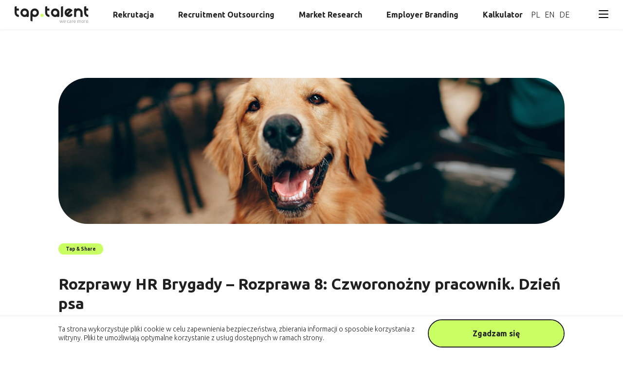

--- FILE ---
content_type: text/html; charset=UTF-8
request_url: https://taptalent.eu/taps_and_shares/rozprawy-hr-brygady-rozprawa-8-czworonozny-pracownik-dzien-psa/
body_size: 10116
content:
<!DOCTYPE html>
<html lang="pl-PL" >
<head>
	<meta name='robots' content='index, follow, max-image-preview:large, max-snippet:-1, max-video-preview:-1' />

	<!-- This site is optimized with the Yoast SEO plugin v23.7 - https://yoast.com/wordpress/plugins/seo/ -->
	<link rel="canonical" href="https://taptalent.eu/taps_and_shares/rozprawy-hr-brygady-rozprawa-8-czworonozny-pracownik-dzien-psa/" />
	<meta property="og:locale" content="pl_PL" />
	<meta property="og:type" content="article" />
	<meta property="og:title" content="Rozprawy HR Brygady - Rozprawa 8: Czworonożny pracownik. Dzień psa - TapTalent" />
	<meta property="og:description" content="Psy w pracy poprawiają atmosferę i zbliżają do siebie pracowników, jednocześnie obniżając poziom stresu. Zauważają to zarówno duże, jak i małe firmy. Z raportu firmy Nestle Purina „Pets at work” wynika, że aż 1/3 pracowników czuje się zdecydowanie lepiej, gdy w ich miejscu pracy istnieje możliwość przyprowadzenia zwierząt. Badani z całej Europy przyznawali również, że [&hellip;]" />
	<meta property="og:url" content="https://taptalent.eu/taps_and_shares/rozprawy-hr-brygady-rozprawa-8-czworonozny-pracownik-dzien-psa/" />
	<meta property="og:site_name" content="TapTalent" />
	<meta property="article:modified_time" content="2021-09-08T12:16:08+00:00" />
	<meta property="og:image" content="https://taptalent.eu/wp-content/uploads/2020/07/dog.jpg" />
	<meta property="og:image:width" content="1366" />
	<meta property="og:image:height" content="911" />
	<meta property="og:image:type" content="image/jpeg" />
	<meta name="twitter:card" content="summary_large_image" />
	<script type="application/ld+json" class="yoast-schema-graph">{"@context":"https://schema.org","@graph":[{"@type":"WebPage","@id":"https://taptalent.eu/taps_and_shares/rozprawy-hr-brygady-rozprawa-8-czworonozny-pracownik-dzien-psa/","url":"https://taptalent.eu/taps_and_shares/rozprawy-hr-brygady-rozprawa-8-czworonozny-pracownik-dzien-psa/","name":"Rozprawy HR Brygady - Rozprawa 8: Czworonożny pracownik. Dzień psa - TapTalent","isPartOf":{"@id":"https://taptalent.eu/#website"},"primaryImageOfPage":{"@id":"https://taptalent.eu/taps_and_shares/rozprawy-hr-brygady-rozprawa-8-czworonozny-pracownik-dzien-psa/#primaryimage"},"image":{"@id":"https://taptalent.eu/taps_and_shares/rozprawy-hr-brygady-rozprawa-8-czworonozny-pracownik-dzien-psa/#primaryimage"},"thumbnailUrl":"https://taptalent.eu/wp-content/uploads/2020/07/dog.jpg","datePublished":"2020-07-01T08:19:51+00:00","dateModified":"2021-09-08T12:16:08+00:00","inLanguage":"pl-PL","potentialAction":[{"@type":"ReadAction","target":["https://taptalent.eu/taps_and_shares/rozprawy-hr-brygady-rozprawa-8-czworonozny-pracownik-dzien-psa/"]}]},{"@type":"ImageObject","inLanguage":"pl-PL","@id":"https://taptalent.eu/taps_and_shares/rozprawy-hr-brygady-rozprawa-8-czworonozny-pracownik-dzien-psa/#primaryimage","url":"https://taptalent.eu/wp-content/uploads/2020/07/dog.jpg","contentUrl":"https://taptalent.eu/wp-content/uploads/2020/07/dog.jpg","width":1366,"height":911},{"@type":"WebSite","@id":"https://taptalent.eu/#website","url":"https://taptalent.eu/","name":"TapTalent","description":"","publisher":{"@id":"https://taptalent.eu/#organization"},"potentialAction":[{"@type":"SearchAction","target":{"@type":"EntryPoint","urlTemplate":"https://taptalent.eu/?s={search_term_string}"},"query-input":{"@type":"PropertyValueSpecification","valueRequired":true,"valueName":"search_term_string"}}],"inLanguage":"pl-PL"},{"@type":"Organization","@id":"https://taptalent.eu/#organization","name":"TapTalent","url":"https://taptalent.eu/","logo":{"@type":"ImageObject","inLanguage":"pl-PL","@id":"https://taptalent.eu/#/schema/logo/image/","url":"https://taptalent.eu/wp-content/uploads/2021/08/logo-1.svg","contentUrl":"https://taptalent.eu/wp-content/uploads/2021/08/logo-1.svg","width":169,"height":34,"caption":"TapTalent"},"image":{"@id":"https://taptalent.eu/#/schema/logo/image/"}}]}</script>
	<!-- / Yoast SEO plugin. -->


<link rel='stylesheet' id='scss-style-css' href='https://taptalent.eu/wp-content/build/scss_library/aacab774c127ca2a8ccdb5498050f4d22a3be1ce.css?ver=6.6.2' type='text/css' media='all' />
<style id='wp-emoji-styles-inline-css' type='text/css'>

	img.wp-smiley, img.emoji {
		display: inline !important;
		border: none !important;
		box-shadow: none !important;
		height: 1em !important;
		width: 1em !important;
		margin: 0 0.07em !important;
		vertical-align: -0.1em !important;
		background: none !important;
		padding: 0 !important;
	}
</style>
<style id='classic-theme-styles-inline-css' type='text/css'>
/*! This file is auto-generated */
.wp-block-button__link{color:#fff;background-color:#32373c;border-radius:9999px;box-shadow:none;text-decoration:none;padding:calc(.667em + 2px) calc(1.333em + 2px);font-size:1.125em}.wp-block-file__button{background:#32373c;color:#fff;text-decoration:none}
</style>
<style id='global-styles-inline-css' type='text/css'>
:root{--wp--preset--aspect-ratio--square: 1;--wp--preset--aspect-ratio--4-3: 4/3;--wp--preset--aspect-ratio--3-4: 3/4;--wp--preset--aspect-ratio--3-2: 3/2;--wp--preset--aspect-ratio--2-3: 2/3;--wp--preset--aspect-ratio--16-9: 16/9;--wp--preset--aspect-ratio--9-16: 9/16;--wp--preset--color--black: #000000;--wp--preset--color--cyan-bluish-gray: #abb8c3;--wp--preset--color--white: #ffffff;--wp--preset--color--pale-pink: #f78da7;--wp--preset--color--vivid-red: #cf2e2e;--wp--preset--color--luminous-vivid-orange: #ff6900;--wp--preset--color--luminous-vivid-amber: #fcb900;--wp--preset--color--light-green-cyan: #7bdcb5;--wp--preset--color--vivid-green-cyan: #00d084;--wp--preset--color--pale-cyan-blue: #8ed1fc;--wp--preset--color--vivid-cyan-blue: #0693e3;--wp--preset--color--vivid-purple: #9b51e0;--wp--preset--gradient--vivid-cyan-blue-to-vivid-purple: linear-gradient(135deg,rgba(6,147,227,1) 0%,rgb(155,81,224) 100%);--wp--preset--gradient--light-green-cyan-to-vivid-green-cyan: linear-gradient(135deg,rgb(122,220,180) 0%,rgb(0,208,130) 100%);--wp--preset--gradient--luminous-vivid-amber-to-luminous-vivid-orange: linear-gradient(135deg,rgba(252,185,0,1) 0%,rgba(255,105,0,1) 100%);--wp--preset--gradient--luminous-vivid-orange-to-vivid-red: linear-gradient(135deg,rgba(255,105,0,1) 0%,rgb(207,46,46) 100%);--wp--preset--gradient--very-light-gray-to-cyan-bluish-gray: linear-gradient(135deg,rgb(238,238,238) 0%,rgb(169,184,195) 100%);--wp--preset--gradient--cool-to-warm-spectrum: linear-gradient(135deg,rgb(74,234,220) 0%,rgb(151,120,209) 20%,rgb(207,42,186) 40%,rgb(238,44,130) 60%,rgb(251,105,98) 80%,rgb(254,248,76) 100%);--wp--preset--gradient--blush-light-purple: linear-gradient(135deg,rgb(255,206,236) 0%,rgb(152,150,240) 100%);--wp--preset--gradient--blush-bordeaux: linear-gradient(135deg,rgb(254,205,165) 0%,rgb(254,45,45) 50%,rgb(107,0,62) 100%);--wp--preset--gradient--luminous-dusk: linear-gradient(135deg,rgb(255,203,112) 0%,rgb(199,81,192) 50%,rgb(65,88,208) 100%);--wp--preset--gradient--pale-ocean: linear-gradient(135deg,rgb(255,245,203) 0%,rgb(182,227,212) 50%,rgb(51,167,181) 100%);--wp--preset--gradient--electric-grass: linear-gradient(135deg,rgb(202,248,128) 0%,rgb(113,206,126) 100%);--wp--preset--gradient--midnight: linear-gradient(135deg,rgb(2,3,129) 0%,rgb(40,116,252) 100%);--wp--preset--font-size--small: 13px;--wp--preset--font-size--medium: 20px;--wp--preset--font-size--large: 36px;--wp--preset--font-size--x-large: 42px;--wp--preset--spacing--20: 0.44rem;--wp--preset--spacing--30: 0.67rem;--wp--preset--spacing--40: 1rem;--wp--preset--spacing--50: 1.5rem;--wp--preset--spacing--60: 2.25rem;--wp--preset--spacing--70: 3.38rem;--wp--preset--spacing--80: 5.06rem;--wp--preset--shadow--natural: 6px 6px 9px rgba(0, 0, 0, 0.2);--wp--preset--shadow--deep: 12px 12px 50px rgba(0, 0, 0, 0.4);--wp--preset--shadow--sharp: 6px 6px 0px rgba(0, 0, 0, 0.2);--wp--preset--shadow--outlined: 6px 6px 0px -3px rgba(255, 255, 255, 1), 6px 6px rgba(0, 0, 0, 1);--wp--preset--shadow--crisp: 6px 6px 0px rgba(0, 0, 0, 1);}:where(.is-layout-flex){gap: 0.5em;}:where(.is-layout-grid){gap: 0.5em;}body .is-layout-flex{display: flex;}.is-layout-flex{flex-wrap: wrap;align-items: center;}.is-layout-flex > :is(*, div){margin: 0;}body .is-layout-grid{display: grid;}.is-layout-grid > :is(*, div){margin: 0;}:where(.wp-block-columns.is-layout-flex){gap: 2em;}:where(.wp-block-columns.is-layout-grid){gap: 2em;}:where(.wp-block-post-template.is-layout-flex){gap: 1.25em;}:where(.wp-block-post-template.is-layout-grid){gap: 1.25em;}.has-black-color{color: var(--wp--preset--color--black) !important;}.has-cyan-bluish-gray-color{color: var(--wp--preset--color--cyan-bluish-gray) !important;}.has-white-color{color: var(--wp--preset--color--white) !important;}.has-pale-pink-color{color: var(--wp--preset--color--pale-pink) !important;}.has-vivid-red-color{color: var(--wp--preset--color--vivid-red) !important;}.has-luminous-vivid-orange-color{color: var(--wp--preset--color--luminous-vivid-orange) !important;}.has-luminous-vivid-amber-color{color: var(--wp--preset--color--luminous-vivid-amber) !important;}.has-light-green-cyan-color{color: var(--wp--preset--color--light-green-cyan) !important;}.has-vivid-green-cyan-color{color: var(--wp--preset--color--vivid-green-cyan) !important;}.has-pale-cyan-blue-color{color: var(--wp--preset--color--pale-cyan-blue) !important;}.has-vivid-cyan-blue-color{color: var(--wp--preset--color--vivid-cyan-blue) !important;}.has-vivid-purple-color{color: var(--wp--preset--color--vivid-purple) !important;}.has-black-background-color{background-color: var(--wp--preset--color--black) !important;}.has-cyan-bluish-gray-background-color{background-color: var(--wp--preset--color--cyan-bluish-gray) !important;}.has-white-background-color{background-color: var(--wp--preset--color--white) !important;}.has-pale-pink-background-color{background-color: var(--wp--preset--color--pale-pink) !important;}.has-vivid-red-background-color{background-color: var(--wp--preset--color--vivid-red) !important;}.has-luminous-vivid-orange-background-color{background-color: var(--wp--preset--color--luminous-vivid-orange) !important;}.has-luminous-vivid-amber-background-color{background-color: var(--wp--preset--color--luminous-vivid-amber) !important;}.has-light-green-cyan-background-color{background-color: var(--wp--preset--color--light-green-cyan) !important;}.has-vivid-green-cyan-background-color{background-color: var(--wp--preset--color--vivid-green-cyan) !important;}.has-pale-cyan-blue-background-color{background-color: var(--wp--preset--color--pale-cyan-blue) !important;}.has-vivid-cyan-blue-background-color{background-color: var(--wp--preset--color--vivid-cyan-blue) !important;}.has-vivid-purple-background-color{background-color: var(--wp--preset--color--vivid-purple) !important;}.has-black-border-color{border-color: var(--wp--preset--color--black) !important;}.has-cyan-bluish-gray-border-color{border-color: var(--wp--preset--color--cyan-bluish-gray) !important;}.has-white-border-color{border-color: var(--wp--preset--color--white) !important;}.has-pale-pink-border-color{border-color: var(--wp--preset--color--pale-pink) !important;}.has-vivid-red-border-color{border-color: var(--wp--preset--color--vivid-red) !important;}.has-luminous-vivid-orange-border-color{border-color: var(--wp--preset--color--luminous-vivid-orange) !important;}.has-luminous-vivid-amber-border-color{border-color: var(--wp--preset--color--luminous-vivid-amber) !important;}.has-light-green-cyan-border-color{border-color: var(--wp--preset--color--light-green-cyan) !important;}.has-vivid-green-cyan-border-color{border-color: var(--wp--preset--color--vivid-green-cyan) !important;}.has-pale-cyan-blue-border-color{border-color: var(--wp--preset--color--pale-cyan-blue) !important;}.has-vivid-cyan-blue-border-color{border-color: var(--wp--preset--color--vivid-cyan-blue) !important;}.has-vivid-purple-border-color{border-color: var(--wp--preset--color--vivid-purple) !important;}.has-vivid-cyan-blue-to-vivid-purple-gradient-background{background: var(--wp--preset--gradient--vivid-cyan-blue-to-vivid-purple) !important;}.has-light-green-cyan-to-vivid-green-cyan-gradient-background{background: var(--wp--preset--gradient--light-green-cyan-to-vivid-green-cyan) !important;}.has-luminous-vivid-amber-to-luminous-vivid-orange-gradient-background{background: var(--wp--preset--gradient--luminous-vivid-amber-to-luminous-vivid-orange) !important;}.has-luminous-vivid-orange-to-vivid-red-gradient-background{background: var(--wp--preset--gradient--luminous-vivid-orange-to-vivid-red) !important;}.has-very-light-gray-to-cyan-bluish-gray-gradient-background{background: var(--wp--preset--gradient--very-light-gray-to-cyan-bluish-gray) !important;}.has-cool-to-warm-spectrum-gradient-background{background: var(--wp--preset--gradient--cool-to-warm-spectrum) !important;}.has-blush-light-purple-gradient-background{background: var(--wp--preset--gradient--blush-light-purple) !important;}.has-blush-bordeaux-gradient-background{background: var(--wp--preset--gradient--blush-bordeaux) !important;}.has-luminous-dusk-gradient-background{background: var(--wp--preset--gradient--luminous-dusk) !important;}.has-pale-ocean-gradient-background{background: var(--wp--preset--gradient--pale-ocean) !important;}.has-electric-grass-gradient-background{background: var(--wp--preset--gradient--electric-grass) !important;}.has-midnight-gradient-background{background: var(--wp--preset--gradient--midnight) !important;}.has-small-font-size{font-size: var(--wp--preset--font-size--small) !important;}.has-medium-font-size{font-size: var(--wp--preset--font-size--medium) !important;}.has-large-font-size{font-size: var(--wp--preset--font-size--large) !important;}.has-x-large-font-size{font-size: var(--wp--preset--font-size--x-large) !important;}
:where(.wp-block-post-template.is-layout-flex){gap: 1.25em;}:where(.wp-block-post-template.is-layout-grid){gap: 1.25em;}
:where(.wp-block-columns.is-layout-flex){gap: 2em;}:where(.wp-block-columns.is-layout-grid){gap: 2em;}
:root :where(.wp-block-pullquote){font-size: 1.5em;line-height: 1.6;}
</style>
<link rel="https://api.w.org/" href="https://taptalent.eu/wp-json/" /><link rel="alternate" title="JSON" type="application/json" href="https://taptalent.eu/wp-json/wp/v2/taps_and_shares/1792" /><link rel="EditURI" type="application/rsd+xml" title="RSD" href="https://taptalent.eu/xmlrpc.php?rsd" />
<meta name="generator" content="WordPress 6.6.2" />
<link rel='shortlink' href='https://taptalent.eu/?p=1792' />
<link rel="alternate" title="oEmbed (JSON)" type="application/json+oembed" href="https://taptalent.eu/wp-json/oembed/1.0/embed?url=https%3A%2F%2Ftaptalent.eu%2Ftaps_and_shares%2Frozprawy-hr-brygady-rozprawa-8-czworonozny-pracownik-dzien-psa%2F" />
<link rel="alternate" title="oEmbed (XML)" type="text/xml+oembed" href="https://taptalent.eu/wp-json/oembed/1.0/embed?url=https%3A%2F%2Ftaptalent.eu%2Ftaps_and_shares%2Frozprawy-hr-brygady-rozprawa-8-czworonozny-pracownik-dzien-psa%2F&#038;format=xml" />
		<style type="text/css" id="wp-custom-css">
			#scroll_dlaczego_my{
	background: #F1F1F1;
}
#header-lang{
	position:absolute;
	right:110px;
}
#header-lang>ul{
	display:flex;
}
#header-lang>ul>li{
	margin-left:10px!important;
}		</style>
			<!-- Title and Description -->
	<title>Rozprawy HR Brygady - Rozprawa 8: Czworonożny pracownik. Dzień psa - TapTalent</title>
	
	<!-- Other -->
	<meta charset='UTF-8'>
	<meta http-equiv="Content-Type" content="text/html; charset=utf-8" />
  	<meta name="viewport" content="width=device-width, initial-scale=1.0">
  
	<meta name="web_author" content="Salamanders Studio" />
	<meta name="copyright" content="Copyright © 2026 TapTalent. All Rights Reserved" />
	
	<!-- Theme Color -->
	<meta name="theme-color" content="whitesmoke" />
	
	<!-- Theme Icon -->
	<link rel="icon" href="https://taptalent.eu/wp-content/uploads/2022/01/favicon.png" />
	<link rel="shortcut icon" href="https://taptalent.eu/wp-content/uploads/2022/01/favicon.png">
	<!-- Google tag (gtag.js) -->
	<script async src="https://www.googletagmanager.com/gtag/js?id=G-S4998ZT6CV"></script>
<script>
  window.dataLayer = window.dataLayer || [];
  function gtag(){dataLayer.push(arguments);}
  gtag('js', new Date());
  gtag('config', 'G-S4998ZT6CV');
</script>
</head>

<body data-rsssl=1 id="webpage" class="taps_and_shares-template-default single single-taps_and_shares postid-1792">
	<div id="page" class="subpage">
	
	<header id="desktop" class="smaller ">
		<div class="logo">
			<a href="https://taptalent.eu" class="logo">
				<img class="logo lazy fadeIn"
					data-src="https://taptalent.eu/wp-content/uploads/2022/01/tap-logo.svg"
					alt="TapTalent"
				/>
			</a>
		</div>

		<div id="leftNav">
			<ul>
                    <li class="">
                        <a href="">Rekrutacja</a>
                            <ul class="firstSubMenu"><li><a  href="https://taptalent.eu/rekrutacja-programistow-it/">Rekrutacja Programistów IT</a>

<li><a  href="https://taptalent.eu/rekrutacje-ssc-bpo/">Rekrutacje SSC/BPO</a>

<li><a  href="https://taptalent.eu/rekrutacje-ecommerce-marketing-i-sprzedaz/">Rekrutacja Sales&Marketing</a>

<li><a  href="https://taptalent.eu/rekrutacje-jezykowe/">Rekrutacje Językowe</a>

                            </ul>
                    </li>

                    <li class="">
                        <a href="">Recruitment Outsourcing</a>
                            <ul class="firstSubMenu"><li><a  href="https://taptalent.eu/talent-sourcing/">Pozyskiwanie talentów</a>

<li><a  href="https://taptalent.eu/recruitment-process-outsourcing/">RPO</a>

<li><a  href="https://taptalent.eu/it-contracting/">Kontraktorzy IT</a>

                            </ul>
                    </li>

                    <li class="">
                        <a href="">Market Research</a>
                            <ul class="firstSubMenu"><li><a  href="https://taptalent.eu/raporty-wynagrodzen/">Raporty Wynagrodzeń</a>

<li><a  href="https://taptalent.eu/audyt-marki-pracodawcy/">Audyt Marki Pracodawcy</a>

<li><a  href="https://taptalent.eu/audyt-dostepnosc-talentow/">Audyt Dostępność Talentów</a>

                            </ul>
                    </li>

                    <li class="">
                        <a href="">Employer Branding</a>
                            <ul class="firstSubMenu"><li><a  href="https://taptalent.eu/marketing-rekrutacyjny/">Marketing Rekrutacyjny</a>

<li><a  href="https://taptalent.eu/employer-branding/">Marka Pracodawcy</a>

                            </ul>
                    </li>

                    <li class="">
                        <a href="https://promo.taptalent.eu/pl">Kalkulator</a>
                    </li>
</ul>		</div>
		
		<div id="header-lang">
			<ul>
					<li class="lang-item lang-item-33 lang-item-pl current-lang lang-item-first"><a  lang="pl-PL" hreflang="pl-PL" href="https://taptalent.eu/taps_and_shares/rozprawy-hr-brygady-rozprawa-8-czworonozny-pracownik-dzien-psa/">PL</a></li>
	<li class="lang-item lang-item-36 lang-item-en no-translation"><a  lang="en-GB" hreflang="en-GB" href="https://taptalent.eu/en/">EN</a></li>
	<li class="lang-item lang-item-66 lang-item-de no-translation"><a  lang="de-DE" hreflang="de-DE" href="https://taptalent.eu/de/">DE</a></li>
			</ul>
			
		</div>
	</header>
	
	<header id="mobile">
		<div class="wrapper">
			<div class="logo">
				<a href="https://taptalent.eu" class="logo">
					<img class="logo lazy fadeIn"
						data-src="https://taptalent.eu/wp-content/uploads/2022/01/tap-logo.svg"
						alt="TapTalent"
					/>
				</a>
			</div>
		</div>
	</header>
			
	<div id="mBurger" class="smaller">
		
        <button class="hamburger hamburger--spin-r" style="" type="button">
            <span class="hamburger-box">
                <span class="hamburger-inner"></span>
            </span>
        </button>
    	</div>

	<div id="navOverlay">
		<div id="mNav">
			<div class="inner">
				<nav>
					<ul>
                    <li class="">
                        <a href="https://promo.taptalent.eu/pl">Kalkulator Kosztów Rekrutacji</a>
                    </li>

                    <li class="">
                        <a href="#">Rekrutacja</a>
                            <ul class="firstSubMenu"><li><a  href="https://taptalent.eu/rekrutacje-ssc-bpo/">Rekrutacje SSC/BPO</a>

<li><a  href="https://taptalent.eu/rekrutacje-jezykowe/">Rekrutacje Językowe</a>

<li><a  href="https://taptalent.eu/rekrutacje-ecommerce-marketing-i-sprzedaz/">Rekrutacja Sales&Marketing</a>

<li><a  href="https://taptalent.eu/rekrutacja-programistow-it/">Rekrutacja Programistów IT</a>

                            </ul>
                    </li>

                    <li class="">
                        <a href="#">Recruitment Outsourcing</a>
                            <ul class="firstSubMenu"><li><a  href="https://taptalent.eu/talent-sourcing/">Talent Sourcing</a>

<li><a  href="https://taptalent.eu/recruitment-process-outsourcing/">RPO</a>

<li><a  href="https://taptalent.eu/it-contracting/">Kontraktorzy IT</a>

                            </ul>
                    </li>

                    <li class="">
                        <a href="#">Market Research</a>
                            <ul class="firstSubMenu"><li><a  href="https://taptalent.eu/raporty-wynagrodzen/">Raporty Wynagrodzeń</a>

<li><a  href="https://taptalent.eu/audyt-marki-pracodawcy/">Audyt Marki Pracodawcy</a>

<li><a  href="https://taptalent.eu/audyt-dostepnosc-talentow/">Audyt Dostępność Talentów</a>

                            </ul>
                    </li>

                    <li class="">
                        <a href="#">Employer Branding</a>
                            <ul class="firstSubMenu"><li><a  href="https://taptalent.eu/marketing-rekrutacyjny/">Marketing Rekrutacyjny</a>

<li><a  href="https://taptalent.eu/employer-branding/">Marka pracodawcy</a>

                            </ul>
                    </li>

                    <li class="">
                        <a href="https://taptalent.eu/tap-share/">Tap &#038; Share</a>
                    </li>

                    <li class="">
                        <a href="https://taptalent.eu/o-taptalent/">O nas</a>
                    </li>

                    <li class="">
                        <a href="https://taptalent.eu/kontakt/">Kontakt</a>
                    </li>

                    <li class="">
                        <a href="https://taptalent.eu/oferty-pracy/">Oferty pracy</a>
                    </li>

                    <li class="">
                        <a href="https://taptalent.eu/partnerzy/">Partnerzy</a>
                    </li>
</ul>				</nav>

				<ul class="lang">
						<li class="lang-item lang-item-33 lang-item-pl current-lang lang-item-first"><a  lang="pl-PL" hreflang="pl-PL" href="https://taptalent.eu/taps_and_shares/rozprawy-hr-brygady-rozprawa-8-czworonozny-pracownik-dzien-psa/">PL</a></li>
	<li class="lang-item lang-item-36 lang-item-en no-translation"><a  lang="en-GB" hreflang="en-GB" href="https://taptalent.eu/en/">EN</a></li>
	<li class="lang-item lang-item-66 lang-item-de no-translation"><a  lang="de-DE" hreflang="de-DE" href="https://taptalent.eu/de/">DE</a></li>
				</ul>
			</div>
		</div>
	</div>

	<div id="landscapeBlocker">
		<span>
			obróć telefon, aby przeglądać naszą stronę
		</span>
	</div>

	<div id="notifier">
		<div class="inner"></div>
	</div>

	
	<main>
		<div id="content" data-sticky-wrap>
<article id="blogSingle">
    <div class="wrapper">
        
                    <div class="img fitDiv">
                        <img src="https://taptalent.eu/wp-content/uploads/2020/07/dog.jpg" alt="Rozprawy HR Brygady &#8211; Rozprawa 8: Czworonożny pracownik. Dzień psa">
                    </div>

                    <div class="info">
                        <div class="categories">
                            <ul><li class="curr"><a href="https://taptalent.eu/tap-share//?category=tap-share">Tap &amp; Share</li></a>
                            </ul>
                        </div>
                        
                        <span class="author">
                            
                        </span>
                    </div>

                    <h1>
                        Rozprawy HR Brygady &#8211; Rozprawa 8: Czworonożny pracownik. Dzień psa
                    </h1>

                    <div class="editable">
                        <!-- wp:paragraph -->
<p>Psy w pracy poprawiają atmosferę i zbliżają do siebie pracowników, jednocześnie obniżając poziom stresu. Zauważają to zarówno duże, jak i małe firmy.</p>
<!-- /wp:paragraph -->

<!-- wp:paragraph -->
<p>Z raportu firmy Nestle Purina „Pets at work” wynika, że aż 1/3 pracowników czuje się zdecydowanie lepiej, gdy w ich miejscu pracy istnieje możliwość przyprowadzenia zwierząt. Badani z całej Europy przyznawali również, że takie rozwiązanie sprzyja budowaniu przyjaznych relacji ze współpracownikami, buduje dobrą atmosferę pracy, a także pozwala zachować równowagę między życiem zawodowym a prywatnym.</p>
<!-- /wp:paragraph -->

<!-- wp:paragraph -->
<p>Ponadto, obecność zwierzęcia działa również odstresowująco i sprzyja wydajności pracy. Wynika to z eliminowania u pracownika poczucia winy, związanego z pozostawieniem zwierzęcia w domu na znaczną część dnia.</p>
<!-- /wp:paragraph -->

<!-- wp:paragraph -->
<p>Zyskują także pracodawcy – pracownik, który może przyprowadzić czworonoga do biura, jest bardziej przywiązany do firmy. Dodatkowo, tego typu rozwiązanie to niewątpliwie jeden ze sposobów na realizację strategii employer brandingowej, którą warto wcielić w życie, bo z kolejnymi pokoleniami pracowników rosną ich oczekiwania względem miejsca pracy.</p>
<!-- /wp:paragraph -->

<!-- wp:paragraph -->
<p>Pomysł przyprowadzania psów do pracy zrodził się w 1996 roku w Wielkiej Brytanii. Szybko zyskał wielu zwolenników w Stanach Zjednoczonych, bo już trzy lata później amerykańscy pracownicy zaczęli pracować w towarzystwie ulubionych czworonogów. Dziś zwyczaj jest często kultywowany też w Australii, Nowej Zelandii i w Kanadzie. W Stanach Zjednoczonych działa nawet organizacja Pet Sitters International. Co roku zachęca pracodawców do zezwalania na przyprowadzanie psów do pracy, rozprowadzając wśród przedsiębiorców przygotowane broszury. Co roku z inicjatywy Pet Sitters International w jeden z wybranych czerwcowych piątków obchodzony jest dzień zabierania psa do pracy -&nbsp;<em>Take Your Dog to Work Day</em>.</p>
<!-- /wp:paragraph -->

<!-- wp:paragraph -->
<p>A co na to polski pracodawca?</p>
<!-- /wp:paragraph -->

<!-- wp:paragraph -->
<p>TNS Polska opublikował&nbsp;<a href="http://www.tnsglobal.pl/wp-content/blogs.dir/9/files/2014/11/K.073_Zwierz%C4%99ta_w_polskich_domach_O10a-14.pdf">raport</a>, z którego wynika, że blisko 48% naszych rodaków ma w domu ulubionego zwierzaka, a 83% z tych pupilów to właśnie psy. 87% badanych uznało je za najlepszych przyjaciół człowieka. Coraz częściej czworonogi towarzyszą Polakom w restauracjach, urzędach i w samej pracy, chociaż nie jest to jeszcze norma.</p>
<!-- /wp:paragraph -->

<!-- wp:paragraph -->
<p>Przykładem rozwijania psiego trendu przejętego z krajów anglosaskich jest&nbsp;wiele polskich firm. Pracowników z psami można znaleźć w coraz większej liczbie firm, bez względu na branżę. Z jednej strony są media (np. Radio Zet, NBC Universal), z drugiej firmy produkujące gry (np. CD Projekt) i oprogramowanie (np. Daftcode), agencje interaktywne (np. K2 Internet), agencje PR (np. Agencja 21), a&nbsp;także biura projektowe (np. AP Studio) i wydawnictwa (np. Prószyński i S-ka).</p>
<!-- /wp:paragraph -->

<!-- wp:paragraph -->
<p>Statystyki same mówią za siebie. Aż 82% pracowników przyznaje, że zabieranie czworonoga do pracy większa ich lojalność wobec pracodawcy. 79% zgadza się, że obecność zwierzęcia wpływa pozytywnie na poprawę relacji w biurze. Aż 91% pracowników przyznało, że morale podwładnych wzrosło od kiedy w biurze towarzyszą im ich pupile.</p>
<!-- /wp:paragraph -->

<!-- wp:paragraph -->
<p>Oznacza to jedno, że czy w domu, czy w pracy zwierzęta to samo dobro. Dogoterapia najlepszym lekarstwem na stres!</p>
<!-- /wp:paragraph -->

<!-- wp:paragraph -->
<p>A czy wasze biuro jest przyjazne dla zwierząt?</p>
<!-- /wp:paragraph -->
                    </div>
                        </div>
</article>

<article id="blogRelated">
    <div class="wrapper">
        <div id="related">
            <h2>
                Pozostałe artykuły
            </h2>

            <div class="postsList">
                <div class="container" data-gutter="40">
                    <div class="row">
                        
            <div class="col col-lg-4 col-md-6 col-sm-6 col-12" data-aos="fade-up" data-aos-duration="600" data-aos-delay="0">
                <div class="post" onclick="location.href='https://taptalent.eu/taps_and_shares/kompetencje-przyszlosci-czego-potrzebuje-rynek-pracy-w-erze-ai/'">
                    <div class="img fitDiv">
                        <img src="https://taptalent.eu/wp-content/uploads/2022/08/Zrzut-ekranu-2022-08-9-o-10.50.18.png" alt="Kompetencje przyszłości: czego potrzebuje rynek pracy w erze AI?">

                        <div class="categories">
                            <ul>
                            </ul>
                        </div>
                    </div>

                    <div class="text">
                        <a href="https://taptalent.eu/taps_and_shares/kompetencje-przyszlosci-czego-potrzebuje-rynek-pracy-w-erze-ai/">
                            <h3>
                                Kompetencje przyszłości: czego potrzebuje rynek pracy w erze AI?
                            </h3>

                            <p>
                                Świat pracy zmienia się szybciej niż szkoła. Transformacja technologiczna, demograficzna i geopolityczna wpływa dziś na każdą...
                            </p>
                        </a>
                    </div>
                </div>
            </div>
            
            <div class="col col-lg-4 col-md-6 col-sm-6 col-12" data-aos="fade-up" data-aos-duration="600" data-aos-delay="100">
                <div class="post" onclick="location.href='https://taptalent.eu/taps_and_shares/co-dzieje-sie-latem-w-swiecie-rekrutacji/'">
                    <div class="img fitDiv">
                        <img src="https://taptalent.eu/wp-content/uploads/2025/08/pexels-pixabay-413960-1-scaled.jpg" alt="Co dzieje się latem w świecie rekrutacji?">

                        <div class="categories">
                            <ul>
                            </ul>
                        </div>
                    </div>

                    <div class="text">
                        <a href="https://taptalent.eu/taps_and_shares/co-dzieje-sie-latem-w-swiecie-rekrutacji/">
                            <h3>
                                Co dzieje się latem w świecie rekrutacji?
                            </h3>

                            <p>
                                1. Rekrutacje trwają, choć tempo jest spokojniejsze Latem wiele procesów rekrutacyjnych nadal się toczy, ale często w zwolnionym...
                            </p>
                        </a>
                    </div>
                </div>
            </div>
            
            <div class="col col-lg-4 col-md-6 col-sm-6 col-12" data-aos="fade-up" data-aos-duration="600" data-aos-delay="200">
                <div class="post" onclick="location.href='https://taptalent.eu/taps_and_shares/5-sposobow-na-efektywne-dzialania-rekrutacyjne-latem/'">
                    <div class="img fitDiv">
                        <img src="https://taptalent.eu/wp-content/uploads/2025/07/pexels-nubikini-386000-scaled.jpg" alt="5 sposobów na efektywne działania rekrutacyjne latem.">

                        <div class="categories">
                            <ul>
                            </ul>
                        </div>
                    </div>

                    <div class="text">
                        <a href="https://taptalent.eu/taps_and_shares/5-sposobow-na-efektywne-dzialania-rekrutacyjne-latem/">
                            <h3>
                                5 sposobów na efektywne działania rekrutacyjne latem.
                            </h3>

                            <p>
                                1.Nie daj się zaskoczyć wakacjom. Tak jak co roku zima potrafi zaskoczyć drogowców, tak i lato niejednokrotnie zaskakuje działy HR i...
                            </p>
                        </a>
                    </div>
                </div>
            </div>
                                </div>
                </div>
            </div>
        </div>
    </div>
</article>


        <article id="newsletter">
            <div class="wrapper">
                <div class="container">
                    <div class="row">
                        <div class="col col-lg-6 col-12">
                            <div class="text">
                                <div class="title">
                                    <p>
						<p style="font-size:24px;">
                                        <span class="icon icon-envelope"></span>
                                        Newsletter
                                    </p>
                                </div>

                                <div class="bigText">
                                    <p>Zapisz się do naszego newslettera i bądź zawsze na bieżąco ze światem rekrutacji.</p>

                                </div>

                                <span class="rodo">
                                    Podając swój adres e-mail akceptujesz naszą politykę <a href="/polityka-prywatnosci/">RODO</a> oraz sposób przetwarzania danych osobowych.
                                </span>
                            </div>
                        </div>

                        <div class="col col-lg-6 col-12 al-right">
                            <div class="formBox">
                                <form id="newsletterForm">
                                    <input type="email" name="mail" placeholder="Adres e-mail" required>
                                    <input type="hidden" name="list_id" value="3">

                                    <div>
                                        <button type="submit" name="submit">
                                            OK
                                        </button>
                                    </div>
                                </form>
                            </div>
                        </div>
                    </div>
                </div>
            </div>
        </article>
    
			</div>
			
			<div id="cookiesBar" style="display: none">
				<div class="wrapper">
                    <p>Ta strona wykorzystuje pliki cookie w celu zapewnienia bezpieczeństwa, zbierania informacji o sposobie korzystania z witryny. Pliki te umożliwiają optymalne korzystanie z usług dostępnych w ramach strony.</p>


					<button type="button" class="acceptCookie green">
						<a>
							Zgadzam się
						</a>
					</button>
				</div>
			</div>
			
			<footer data-sticky-footer>
				<div class="logo">
					<span>TapTalent © 2026</span>
				</div>

				<nav>
					<ul>
                    <li class="">
                        <a href="https://promo.taptalent.eu/pl">Kalkulator Kosztów Rekrutacji</a>
                    </li>

                    <li class="">
                        <a href="https://taptalent.eu/kontakt/">Kontakt</a>
                    </li>

                    <li class="">
                        <a href="https://taptalent.eu/polityka-prywatnosci/">Polityka prywatności</a>
                    </li>

                    <li class="">
                        <a href="https://taptalent.eu/employer-branding/">Employer branding</a>
                    </li>

                    <li class="">
                        <a href="https://taptalent.eu/tap-share/">Tap &#038; Share</a>
                    </li>

                    <li class="">
                        <a href="https://taptalent.eu/services/rekrutacje-it/">Rekrutacje IT</a>
                    </li>
</ul>				</nav>

				<div class="socialLinks">
					<ul>
						
									<li>
										<a target="_blank" href="https://www.facebook.com/taptalent/">
											<span class="icon-facebook"></span>
										</a>
									</li>
								
									<li>
										<a target="_blank" href="https://www.linkedin.com/company/tap-talent/">
											<span class="icon-linkedin"></span>
										</a>
									</li>
								
									<li>
										<a target="_blank" href="https://www.youtube.com/channel/UCIp_1G7XtlznzgChnYzW3UQ">
											<span class="icon-video"></span>
										</a>
									</li>
													</ul>
				</div>
			</footer>
		</main>
		
		<script type="text/javascript" src="https://taptalent.eu/wp-includes/js/dist/hooks.min.js?ver=2810c76e705dd1a53b18" id="wp-hooks-js"></script>
<script type="text/javascript" src="https://taptalent.eu/wp-includes/js/dist/i18n.min.js?ver=5e580eb46a90c2b997e6" id="wp-i18n-js"></script>
<script type="text/javascript" id="wp-i18n-js-after">
/* <![CDATA[ */
wp.i18n.setLocaleData( { 'text direction\u0004ltr': [ 'ltr' ] } );
/* ]]> */
</script>
<script type="text/javascript" src="https://taptalent.eu/wp-content/plugins/contact-form-7/includes/swv/js/index.js?ver=5.9.8" id="swv-js"></script>
<script type="text/javascript" id="contact-form-7-js-extra">
/* <![CDATA[ */
var wpcf7 = {"api":{"root":"https:\/\/taptalent.eu\/wp-json\/","namespace":"contact-form-7\/v1"},"cached":"1"};
/* ]]> */
</script>
<script type="text/javascript" id="contact-form-7-js-translations">
/* <![CDATA[ */
( function( domain, translations ) {
	var localeData = translations.locale_data[ domain ] || translations.locale_data.messages;
	localeData[""].domain = domain;
	wp.i18n.setLocaleData( localeData, domain );
} )( "contact-form-7", {"translation-revision-date":"2024-02-05 07:59:38+0000","generator":"GlotPress\/4.0.1","domain":"messages","locale_data":{"messages":{"":{"domain":"messages","plural-forms":"nplurals=3; plural=(n == 1) ? 0 : ((n % 10 >= 2 && n % 10 <= 4 && (n % 100 < 12 || n % 100 > 14)) ? 1 : 2);","lang":"pl"},"Error:":["B\u0142\u0105d:"]}},"comment":{"reference":"includes\/js\/index.js"}} );
/* ]]> */
</script>
<script type="text/javascript" src="https://taptalent.eu/wp-content/plugins/contact-form-7/includes/js/index.js?ver=5.9.8" id="contact-form-7-js"></script>
<script type="text/javascript" id="app-js-extra">
/* <![CDATA[ */
var globalVars = {"ajaxUrl":"https:\/\/taptalent.eu\/wp-admin\/admin-ajax.php","token":"04ea7733f2","pages_links":{"subscribed":"https:\/\/taptalent.eu\/dziekujemy-2\/"},"breakPoints":{"wrapper":1040,"phone":576,"xl":"1400","lg":"1200","md":"768","sm":"576","xs":"370"},"flickity":{"speed":2000},"debugMode":"1","newsletter":{"notifs":{"before":"Sprawdzam","already_subscribed":"Jeste\u015b ju\u017c na li\u015bcie sybskrybent\u00f3w","success":"Zosta\u0142e\u015b zapisany na list\u0119 subskrybent\u00f3w","error":"Wyst\u0105pi\u0142 b\u0142\u0105d. Skontaktuj si\u0119 z nami","missing_values":"Nie wype\u0142ni\u0142e\u015b adresu e-mail"}},"apply":{"notifs":null},"contact_form":{"notifs":{"before":"Sprawdzam","success":"Dzi\u0119kujemy za przes\u0142an\u0105 wiadomo\u015b\u0107. Odezwiemy si\u0119 wkr\u00f3tce","error":"Co\u015b posz\u0142o nie tak. Spr\u00f3buj jeszcze raz","missing_values":"Prosimy o poprawne wype\u0142nienie wszystkich p\u00f3l formularza"}},"logo_slider":{"speed":2000},"modal":[],"isFrontPage":"","post_id":"1792"};
/* ]]> */
</script>
<script type="text/javascript" src="https://taptalent.eu/wp-content/themes/taptalent/assets/js/app.js" id="app-js"></script>
<script type="text/javascript">
(function() {
				var expirationDate = new Date();
				expirationDate.setTime( expirationDate.getTime() + 31536000 * 1000 );
				document.cookie = "pll_language=pl; expires=" + expirationDate.toUTCString() + "; path=/; secure; SameSite=Lax";
			}());

</script>
		<script>
    $(document).ready(function() {
            $('.hidden-text').css('display', 'none');
            $('#AboutUs .read-more').click(function() {
                    // $('.hidden-text').css('display', 'block');
                    // $('.read-more-p').css('display', 'none');
					$(this).parents('.editable').children('.hidden-text').css('display', 'block');
					$(this).parents('.editable').children().children('.read-more-p').css('display', 'none');
            });
            $('#AboutUs .less-text').click(function() {
                    // $('.hidden-text').css('display', 'none');
                    // $('.read-more-p').css('display', 'block');
					$(this).parents('.editable').children('.hidden-text').css('display', 'none');
					$(this).parents('.editable').children().children('.read-more-p').css('display', 'block');
            });
			$('article:not(#AboutUs) .read-more').click(function() {
                    $('.hidden-text').css('display', 'block');
                    $('.read-more-p').css('display', 'none');
            });
            $('article:not(#AboutUs) .less-text').click(function() {
                    $('.hidden-text').css('display', 'none');
                    $('.read-more-p').css('display', 'block');
            });
    });
    </script>
	<script type="text/javascript" src="https://taptalent.eu/wp-content/themes/taptalent/assets/js/menu.js?ver=6.1.1" id="menu-sc-js"></script>
	<script type="text/javascript" src="https://taptalent.eu/wp-content/themes/taptalent/assets/js/faq.js" id="faq-sc-js"></script> 

--- FILE ---
content_type: text/css
request_url: https://taptalent.eu/wp-content/build/scss_library/aacab774c127ca2a8ccdb5498050f4d22a3be1ce.css?ver=6.6.2
body_size: 44165
content:
@charset "UTF-8";
@import url("https://fonts.googleapis.com/css2?family=Ubuntu:wght@300;700&display=swap");@font-face{font-family:"et-line";src:url("/taptalent-2022/wp-content/themes/taptalent/assets/css/../fonts/et-line.eot");src:url("/taptalent-2022/wp-content/themes/taptalent/assets/css/../fonts/et-line.eot?#iefix") format("embedded-opentype"), url("/taptalent-2022/wp-content/themes/taptalent/assets/css/../fonts/et-line.woff") format("woff"), url("/taptalent-2022/wp-content/themes/taptalent/assets/css/../fonts/et-line.ttf") format("truetype"), url("/taptalent-2022/wp-content/themes/taptalent/assets/css/../fonts/et-line.svg#et-line") format("svg");font-weight:normal;font-style:normal}*:focus{outline:none}html,body{margin:0;padding:0;height:100%}html{height:100%;min-height:100%;background:#fff}html *{box-sizing:border-box;-webkit-box-sizing:border-box}html *::selection{color:#0e0e0e;background:#F1F1F1}html *::-moz-selection{color:#0e0e0e;background:#F1F1F1}html *::-webkit-selection{color:#0e0e0e;background:#F1F1F1}div#page{overflow:hidden}p,h1,h2,h3,h4,h5,h6,ul,ol,li,td,th,span,blockquote,.pswp__counter,a,strong,b,input,textarea,label,button,time{line-height:normal;font-family:"Ubuntu", sans-serif;-moz-osx-font-smoothing:grayscale;-webkit-font-smoothing:antialiased;-webkit-overflow-scrolling:touch;color:#212121;margin:0;padding:0}h1,h2,h3,h4,h5,h6{font-family:"Ubuntu", sans-serif;font-weight:800}h1{font-size:32px;line-height:40px;padding-bottom:40px;margin-bottom:0}h2{font-size:32px;line-height:40px;padding-bottom:40px;margin-bottom:0}h3{font-size:20px;line-height:26px}h4{font-size:16px;line-height:22px}a{font-size:inherit;font-family:"Ubuntu", sans-serif;cursor:pointer;text-decoration:none}a.more,a.download{position:relative;display:inline-block;font-weight:800;font-size:16px;margin-top:40px;z-index:1;-webkit-transition:padding-left 0.5s ease;-moz-transition:padding-left 0.5s ease;-ms-transition:padding-left 0.5s ease;-o-transition:padding-left 0.5s ease;transition:padding-left 0.5s ease}a.more:after,a.download:after{position:absolute;content:"";width:10px;height:10px;top:0;bottom:0;margin:auto;-webkit-border-radius:10px;-moz-border-radius:10px;-ms-border-radius:10px;-o-border-radius:10px;border-radius:10px;background:#CAFF64;left:calc(100% + 15px);-webkit-transition:left 0.5s ease;-moz-transition:left 0.5s ease;-ms-transition:left 0.5s ease;-o-transition:left 0.5s ease;transition:left 0.5s ease;z-index:-1}a.more:hover,a.download:hover{padding-left:30px}a.more:hover:after,a.download:hover:after{left:0}a.underlined{color:#888888;text-decoration:underline;font-size:16px;font-weight:800;display:#888888;margin-top:auto;padding-top:40px}a.underlined:hover{color:#111111}p{font-family:"Ubuntu", sans-serif;font-size:16px;line-height:24px;font-weight:300}p.big{font-size:24px;letter-spacing:0.48px;line-height:34px;font-weight:300;color:#888888}span{font-size:inherit;font-family:"Ubuntu", sans-serif}hr{border:none}code{display:block;overflow:scroll}b,strong{font-family:"Ubuntu", sans-serif;font-weight:600}ul{margin:0;padding:0}ul li{margin:0;padding:0;font-family:"Ubuntu", sans-serif}ol li{font-family:"Ubuntu", sans-serif}i{font-weight:normal}figure{margin:0;padding:0}figure ul{margin:0;padding:0;list-style:none}figure ul li{margin:0;padding:0}figure ul li:before,figure ul li:after{display:none}.btn,button{position:relative;text-decoration:none;white-space:nowrap;cursor:pointer;border:none;background:none;padding:0;line-height:normal;display:flex;align-items:center;justify-content:center}.btn a,button a{text-decoration:none;line-height:1;margin:0;padding:0}.btn:not(.hamburger),button:not(.hamburger){position:relative;border:2px solid #212121;-webkit-border-radius:200px;-moz-border-radius:200px;-ms-border-radius:200px;-o-border-radius:200px;border-radius:200px;display:flex;align-items:center;justify-content:center;height:58px;z-index:1;overflow:hidden}.btn:not(.hamburger) a,.btn:not(.hamburger)[type=submit],button:not(.hamburger) a,button:not(.hamburger)[type=submit]{padding:0 90px;font-weight:800;font-size:16px;line-height:22px}.btn:not(.hamburger) a,button:not(.hamburger) a{height:100%;display:flex;align-items:center;justify-content:center}.btn:not(.hamburger)[type=submit],button:not(.hamburger)[type=submit]{border:3px solid #212121}.btn:not(.hamburger)[type=submit]:hover,button:not(.hamburger)[type=submit]:hover{color:#fff}.btn:not(.hamburger).white a,button:not(.hamburger).white a{-webkit-transition:color 0.3s ease;-moz-transition:color 0.3s ease;-ms-transition:color 0.3s ease;-o-transition:color 0.3s ease;transition:color 0.3s ease}.btn:not(.hamburger).white:before,button:not(.hamburger).white:before{content:"";background:#fff;width:100%;height:100%;bottom:0;left:0;position:absolute;z-index:-2}.btn:not(.hamburger).white:after,button:not(.hamburger).white:after{content:"";background:#111111;width:100%;height:0;bottom:0;left:0;position:absolute;z-index:-1;-webkit-transition:height 0.3s ease;-moz-transition:height 0.3s ease;-ms-transition:height 0.3s ease;-o-transition:height 0.3s ease;transition:height 0.3s ease}.btn:not(.hamburger).white:hover a,button:not(.hamburger).white:hover a{color:#fff}.btn:not(.hamburger).white:hover:after,button:not(.hamburger).white:hover:after{height:100%}.btn:not(.hamburger).green a,button:not(.hamburger).green a{-webkit-transition:color 0.3s ease;-moz-transition:color 0.3s ease;-ms-transition:color 0.3s ease;-o-transition:color 0.3s ease;transition:color 0.3s ease}.btn:not(.hamburger).green:before,button:not(.hamburger).green:before{content:"";background:#CAFF64;width:100%;height:100%;bottom:0;left:0;position:absolute;z-index:-2}.btn:not(.hamburger).green:after,button:not(.hamburger).green:after{content:"";background:#212121;width:100%;height:0;bottom:0;left:0;position:absolute;z-index:-1;-webkit-transition:height 0.3s ease;-moz-transition:height 0.3s ease;-ms-transition:height 0.3s ease;-o-transition:height 0.3s ease;transition:height 0.3s ease}.btn:not(.hamburger).green:hover a,button:not(.hamburger).green:hover a{color:#fff}.btn:not(.hamburger).green:hover:after,button:not(.hamburger).green:hover:after{height:100%}.btn:not(.hamburger).black,button:not(.hamburger).black{width:225px;-webkit-transition:color 0.3s ease;-moz-transition:color 0.3s ease;-ms-transition:color 0.3s ease;-o-transition:color 0.3s ease;transition:color 0.3s ease}.btn:not(.hamburger).black a,button:not(.hamburger).black a{color:#F1F1F1;-webkit-transition:color 0.3s ease;-moz-transition:color 0.3s ease;-ms-transition:color 0.3s ease;-o-transition:color 0.3s ease;transition:color 0.3s ease}.btn:not(.hamburger).black:before,button:not(.hamburger).black:before{content:"";background:#212121;width:100%;height:100%;bottom:0;left:0;position:absolute;z-index:-2}.btn:not(.hamburger).black:after,button:not(.hamburger).black:after{content:"";background:#fff;width:100%;height:0;bottom:0;left:0;position:absolute;z-index:-1;-webkit-transition:height 0.3s ease;-moz-transition:height 0.3s ease;-ms-transition:height 0.3s ease;-o-transition:height 0.3s ease;transition:height 0.3s ease}.btn:not(.hamburger).black:hover,button:not(.hamburger).black:hover{color:#212121}.btn:not(.hamburger).black:hover a,button:not(.hamburger).black:hover a{color:#212121}.btn:not(.hamburger).black:hover:after,button:not(.hamburger).black:hover:after{height:100%}img:not([src]),img[src=""]{visibility:hidden}html body#webpage{/*!
 * Hamburgers
 * @description Tasty CSS-animated hamburgers
 * @author Jonathan Suh @jonsuh
 * @site https://jonsuh.com/hamburgers
 * @link https://github.com/jonsuh/hamburgers
 *//*!
 * Font Awesome Free 6.1.1 by @fontawesome - https://fontawesome.com
 * License - https://fontawesome.com/license/free (Icons: CC BY 4.0, Fonts: SIL OFL 1.1, Code: MIT License)
 * Copyright 2022 Fonticons, Inc.
 */}html body#webpage .icon-mobile,html body#webpage .icon-laptop,html body#webpage .icon-desktop,html body#webpage .icon-tablet,html body#webpage .icon-phone,html body#webpage .icon-document,html body#webpage .icon-documents,html body#webpage .icon-search,html body#webpage .icon-clipboard,html body#webpage .icon-newspaper,html body#webpage .icon-notebook,html body#webpage .icon-book-open,html body#webpage .icon-browser,html body#webpage .icon-calendar,html body#webpage .icon-presentation,html body#webpage .icon-picture,html body#webpage .icon-pictures,html body#webpage .icon-video,html body#webpage .icon-camera,html body#webpage .icon-printer,html body#webpage .icon-toolbox,html body#webpage .icon-briefcase,html body#webpage .icon-wallet,html body#webpage .icon-gift,html body#webpage .icon-bargraph,html body#webpage .icon-grid,html body#webpage .icon-expand,html body#webpage .icon-focus,html body#webpage .icon-edit,html body#webpage .icon-adjustments,html body#webpage .icon-ribbon,html body#webpage .icon-hourglass,html body#webpage .icon-lock,html body#webpage .icon-megaphone,html body#webpage .icon-shield,html body#webpage .icon-trophy,html body#webpage .icon-flag,html body#webpage .icon-map,html body#webpage .icon-puzzle,html body#webpage .icon-basket,html body#webpage .icon-envelope,html body#webpage .icon-streetsign,html body#webpage .icon-telescope,html body#webpage .icon-gears,html body#webpage .icon-key,html body#webpage .icon-paperclip,html body#webpage .icon-attachment,html body#webpage .icon-pricetags,html body#webpage .icon-lightbulb,html body#webpage .icon-layers,html body#webpage .icon-pencil,html body#webpage .icon-tools,html body#webpage .icon-tools-2,html body#webpage .icon-scissors,html body#webpage .icon-paintbrush,html body#webpage .icon-magnifying-glass,html body#webpage .icon-circle-compass,html body#webpage .icon-linegraph,html body#webpage .icon-mic,html body#webpage .icon-strategy,html body#webpage .icon-beaker,html body#webpage .icon-caution,html body#webpage .icon-recycle,html body#webpage .icon-anchor,html body#webpage .icon-profile-male,html body#webpage .icon-profile-female,html body#webpage .icon-bike,html body#webpage .icon-wine,html body#webpage .icon-hotairballoon,html body#webpage .icon-globe,html body#webpage .icon-genius,html body#webpage .icon-map-pin,html body#webpage .icon-dial,html body#webpage .icon-chat,html body#webpage .icon-heart,html body#webpage .icon-cloud,html body#webpage .icon-upload,html body#webpage .icon-download,html body#webpage .icon-target,html body#webpage .icon-hazardous,html body#webpage .icon-piechart,html body#webpage .icon-speedometer,html body#webpage .icon-global,html body#webpage .icon-compass,html body#webpage .icon-lifesaver,html body#webpage .icon-clock,html body#webpage .icon-aperture,html body#webpage .icon-quote,html body#webpage .icon-scope,html body#webpage .icon-alarmclock,html body#webpage .icon-refresh,html body#webpage .icon-happy,html body#webpage .icon-sad,html body#webpage .icon-facebook,html body#webpage .icon-twitter,html body#webpage .icon-googleplus,html body#webpage .icon-rss,html body#webpage .icon-tumblr,html body#webpage .icon-linkedin,html body#webpage .icon-dribbble{font-family:"et-line";speak:none;font-style:normal;font-weight:normal;font-variant:normal;text-transform:none;line-height:1;-webkit-font-smoothing:antialiased;-moz-osx-font-smoothing:grayscale;display:inline-block}html body#webpage .icon-mobile:before{content:""}html body#webpage .icon-laptop:before{content:""}html body#webpage .icon-desktop:before{content:""}html body#webpage .icon-tablet:before{content:""}html body#webpage .icon-phone:before{content:""}html body#webpage .icon-document:before{content:""}html body#webpage .icon-documents:before{content:""}html body#webpage .icon-search:before{content:""}html body#webpage .icon-clipboard:before{content:""}html body#webpage .icon-newspaper:before{content:""}html body#webpage .icon-notebook:before{content:""}html body#webpage .icon-book-open:before{content:""}html body#webpage .icon-browser:before{content:""}html body#webpage .icon-calendar:before{content:""}html body#webpage .icon-presentation:before{content:""}html body#webpage .icon-picture:before{content:""}html body#webpage .icon-pictures:before{content:""}html body#webpage .icon-video:before{content:""}html body#webpage .icon-camera:before{content:""}html body#webpage .icon-printer:before{content:""}html body#webpage .icon-toolbox:before{content:""}html body#webpage .icon-briefcase:before{content:""}html body#webpage .icon-wallet:before{content:""}html body#webpage .icon-gift:before{content:""}html body#webpage .icon-bargraph:before{content:""}html body#webpage .icon-grid:before{content:""}html body#webpage .icon-expand:before{content:""}html body#webpage .icon-focus:before{content:""}html body#webpage .icon-edit:before{content:""}html body#webpage .icon-adjustments:before{content:""}html body#webpage .icon-ribbon:before{content:""}html body#webpage .icon-hourglass:before{content:""}html body#webpage .icon-lock:before{content:""}html body#webpage .icon-megaphone:before{content:""}html body#webpage .icon-shield:before{content:""}html body#webpage .icon-trophy:before{content:""}html body#webpage .icon-flag:before{content:""}html body#webpage .icon-map:before{content:""}html body#webpage .icon-puzzle:before{content:""}html body#webpage .icon-basket:before{content:""}html body#webpage .icon-envelope:before{content:""}html body#webpage .icon-streetsign:before{content:""}html body#webpage .icon-telescope:before{content:""}html body#webpage .icon-gears:before{content:""}html body#webpage .icon-key:before{content:""}html body#webpage .icon-paperclip:before{content:""}html body#webpage .icon-attachment:before{content:""}html body#webpage .icon-pricetags:before{content:""}html body#webpage .icon-lightbulb:before{content:""}html body#webpage .icon-layers:before{content:""}html body#webpage .icon-pencil:before{content:""}html body#webpage .icon-tools:before{content:""}html body#webpage .icon-tools-2:before{content:""}html body#webpage .icon-scissors:before{content:""}html body#webpage .icon-paintbrush:before{content:""}html body#webpage .icon-magnifying-glass:before{content:""}html body#webpage .icon-circle-compass:before{content:""}html body#webpage .icon-linegraph:before{content:""}html body#webpage .icon-mic:before{content:""}html body#webpage .icon-strategy:before{content:""}html body#webpage .icon-beaker:before{content:""}html body#webpage .icon-caution:before{content:""}html body#webpage .icon-recycle:before{content:""}html body#webpage .icon-anchor:before{content:""}html body#webpage .icon-profile-male:before{content:""}html body#webpage .icon-profile-female:before{content:""}html body#webpage .icon-bike:before{content:""}html body#webpage .icon-wine:before{content:""}html body#webpage .icon-hotairballoon:before{content:""}html body#webpage .icon-globe:before{content:""}html body#webpage .icon-genius:before{content:""}html body#webpage .icon-map-pin:before{content:""}html body#webpage .icon-dial:before{content:""}html body#webpage .icon-chat:before{content:""}html body#webpage .icon-heart:before{content:""}html body#webpage .icon-cloud:before{content:""}html body#webpage .icon-upload:before{content:""}html body#webpage .icon-download:before{content:""}html body#webpage .icon-target:before{content:""}html body#webpage .icon-hazardous:before{content:""}html body#webpage .icon-piechart:before{content:""}html body#webpage .icon-speedometer:before{content:""}html body#webpage .icon-global:before{content:""}html body#webpage .icon-compass:before{content:""}html body#webpage .icon-lifesaver:before{content:""}html body#webpage .icon-clock:before{content:""}html body#webpage .icon-aperture:before{content:""}html body#webpage .icon-quote:before{content:""}html body#webpage .icon-scope:before{content:""}html body#webpage .icon-alarmclock:before{content:""}html body#webpage .icon-refresh:before{content:""}html body#webpage .icon-happy:before{content:""}html body#webpage .icon-sad:before{content:""}html body#webpage .icon-facebook:before{content:""}html body#webpage .icon-twitter:before{content:""}html body#webpage .icon-googleplus:before{content:""}html body#webpage .icon-rss:before{content:""}html body#webpage .icon-tumblr:before{content:""}html body#webpage .icon-linkedin:before{content:""}html body#webpage .icon-dribbble:before{content:""}html body#webpage.admin-bar header.fixed,html body#webpage.admin-bar div#mBurger{margin-top:32px}html body#webpage#webpage{background:#fff}html body#webpage div#page{overflow:hidden;background:#fff}html body#webpage div.img.fitDiv img{width:100%;height:100%;object-fit:cover}html body#webpage div.img.disAntialis img{image-rendering:-moz-crisp-edges;image-rendering:-moz-crisp-edges;image-rendering:-o-crisp-edges;image-rendering:-webkit-optimize-contrast;-ms-interpolation-mode:nearest-neighbor}html body#webpage div.video.fitDiv video{width:100%;height:100%;object-fit:cover}html body#webpage div.container,html body#webpage div.row{width:100%}html body#webpage div.wrapper{position:relative;margin:0 auto;max-width:1040px;width:100%}html body#webpage div.wrapper.bg{position:absolute;left:0;top:0;right:0;margin:auto;width:100%;height:100%}@media screen and (max-width:768px){html body#webpage div.wrapper.bg{position:relative;height:auto}}html body#webpage div.wrapper.bg div.container,html body#webpage div.wrapper.bg div.container div.row,html body#webpage div.wrapper.bg div.container div.col{height:100%}html body#webpage div.wrapper::after{display:block;clear:both;content:""}html body#webpage div.editable img{max-width:100% !important;height:auto !important}html body#webpage div.editable ul{margin:-12px 0 20px 0;padding:0;position:relative}@media screen and (max-width:576px){html body#webpage div.editable ul{margin-left:10px}}html body#webpage div.editable ul li{position:relative;padding:9px 0 1px 10px;list-style:none}html body#webpage div.editable ul li:before{position:relative;top:11px;left:-10px;border-radius:5px;width:3px;height:3px;background:#212121;content:"";display:block}@media screen and (max-width:576px){html body#webpage div.editable ul li{padding-left:5px}}html body#webpage div.editable ol{margin:0 0 20px 23px;padding:0;position:relative}@media screen and (max-width:576px){html body#webpage div.editable ol{margin-left:10px}}html body#webpage div.editable ol li{position:relative;padding:9px 0 1px 10px}@media screen and (max-width:576px){html body#webpage div.editable ol li{padding-left:5px}}html body#webpage div.editable h1,html body#webpage div.editable h2,html body#webpage div.editable h3,html body#webpage div.editable h4,html body#webpage div.editable h5,html body#webpage div.editable h6{margin-top:40px;margin-bottom:20px}html body#webpage div.editable p{margin-bottom:20px}html body#webpage div.editable hr{background:#F1F1F1;height:1.5px}html body#webpage div.editable a{text-decoration:underline}html body#webpage div.editable a:hover{color:#888888}html body#webpage main{position:relative;overflow:hidden}html body#webpage main>#content{display:block}html body#webpage article,html body#webpage footer,html body#webpage header,html body#webpage div#cookiesBar{position:relative;width:100%}@media screen and (max-width:calc(1040px+60px)){html body#webpage article,html body#webpage footer,html body#webpage header,html body#webpage div#cookiesBar{padding-left:30px;padding-right:30px}}html body#webpage img.lazy.blur{filter:blur(20px);-webkit-filter:blur(20px);-webkit-transition:filter 0.3s linear;-moz-transition:filter 0.3s linear;-ms-transition:filter 0.3s linear;-o-transition:filter 0.3s linear;transition:filter 0.3s linear;will-change:filter}html body#webpage img.lazy.blur.loaded{filter:blur(0);-webkit-filter:blur(0)}html body#webpage img.lazy.fadeIn{opacity:0;-webkit-transition:opacity 0.3s linear;-moz-transition:opacity 0.3s linear;-ms-transition:opacity 0.3s linear;-o-transition:opacity 0.3s linear;transition:opacity 0.3s linear;-will-change:opacity}html body#webpage img.lazy.fadeIn.loaded{opacity:1}html body#webpage br.clearFix{display:block;clear:both}html body#webpage .container{width:100%;margin-right:auto;margin-left:auto}html body#webpage .container-fluid{width:100%;margin-right:auto;margin-left:auto}html body#webpage .row{display:-ms-flexbox;display:flex;-ms-flex-wrap:wrap;flex-wrap:wrap}html body#webpage .col-1,html body#webpage .col-2,html body#webpage .col-3,html body#webpage .col-4,html body#webpage .col-5,html body#webpage .col-6,html body#webpage .col-7,html body#webpage .col-8,html body#webpage .col-9,html body#webpage .col-10,html body#webpage .col-11,html body#webpage .col-12,html body#webpage .col,html body#webpage .col-auto,html body#webpage .col-sm-1,html body#webpage .col-sm-2,html body#webpage .col-sm-3,html body#webpage .col-sm-4,html body#webpage .col-sm-5,html body#webpage .col-sm-6,html body#webpage .col-sm-7,html body#webpage .col-sm-8,html body#webpage .col-sm-9,html body#webpage .col-sm-10,html body#webpage .col-sm-11,html body#webpage .col-sm-12,html body#webpage .col-sm,html body#webpage .col-sm-auto,html body#webpage .col-md-1,html body#webpage .col-md-2,html body#webpage .col-md-3,html body#webpage .col-md-4,html body#webpage .col-md-5,html body#webpage .col-md-6,html body#webpage .col-md-7,html body#webpage .col-md-8,html body#webpage .col-md-9,html body#webpage .col-md-10,html body#webpage .col-md-11,html body#webpage .col-md-12,html body#webpage .col-md,html body#webpage .col-md-auto,html body#webpage .col-lg-1,html body#webpage .col-lg-2,html body#webpage .col-lg-3,html body#webpage .col-lg-4,html body#webpage .col-lg-5,html body#webpage .col-lg-6,html body#webpage .col-lg-7,html body#webpage .col-lg-8,html body#webpage .col-lg-9,html body#webpage .col-lg-10,html body#webpage .col-lg-11,html body#webpage .col-lg-12,html body#webpage .col-lg,html body#webpage .col-lg-auto,html body#webpage .col-xl-1,html body#webpage .col-xl-2,html body#webpage .col-xl-3,html body#webpage .col-xl-4,html body#webpage .col-xl-5,html body#webpage .col-xl-6,html body#webpage .col-xl-7,html body#webpage .col-xl-8,html body#webpage .col-xl-9,html body#webpage .col-xl-10,html body#webpage .col-xl-11,html body#webpage .col-xl-12,html body#webpage .col-xl,html body#webpage .col-xl-auto{position:relative;width:100%}html body#webpage .col{-ms-flex-preferred-size:0;flex-basis:0;-ms-flex-positive:1;flex-grow:1;max-width:100%}html body#webpage .col.al-center{display:flex;align-items:center}html body#webpage .col.al-right{display:flex;justify-content:flex-end}html body#webpage .col.al-left{display:flex;justify-content:flex-start}html body#webpage .col.al-bottom{display:flex;align-items:flex-end}html body#webpage .col.al-top{display:flex;align-items:flex-start}html body#webpage .col-auto{-ms-flex:0 0 auto;flex:0 0 auto;width:auto;max-width:100%}html body#webpage .col-1{-ms-flex:0 0 8.333333%;flex:0 0 8.333333%;max-width:8.333333%}html body#webpage .col-2{-ms-flex:0 0 16.666667%;flex:0 0 16.666667%;max-width:16.666667%}html body#webpage .col-3{-ms-flex:0 0 25%;flex:0 0 25%;max-width:25%}html body#webpage .col-4{-ms-flex:0 0 33.333333%;flex:0 0 33.333333%;max-width:33.333333%}html body#webpage .col-5{-ms-flex:0 0 41.666667%;flex:0 0 41.666667%;max-width:41.666667%}html body#webpage .col-6{-ms-flex:0 0 50%;flex:0 0 50%;max-width:50%}html body#webpage .col-7{-ms-flex:0 0 58.333333%;flex:0 0 58.333333%;max-width:58.333333%}html body#webpage .col-8{-ms-flex:0 0 66.666667%;flex:0 0 66.666667%;max-width:66.666667%}html body#webpage .col-9{-ms-flex:0 0 75%;flex:0 0 75%;max-width:75%}html body#webpage .col-10{-ms-flex:0 0 83.333333%;flex:0 0 83.333333%;max-width:83.333333%}html body#webpage .col-11{-ms-flex:0 0 91.666667%;flex:0 0 91.666667%;max-width:91.666667%}html body#webpage .col-12{-ms-flex:0 0 100%;flex:0 0 100%;max-width:100%}html body#webpage .order-first{-ms-flex-order:-1;order:-1}html body#webpage .order-last{-ms-flex-order:13;order:13}html body#webpage .order-0{-ms-flex-order:0;order:0}html body#webpage .order-1{-ms-flex-order:1;order:1}html body#webpage .order-2{-ms-flex-order:2;order:2}html body#webpage .order-3{-ms-flex-order:3;order:3}html body#webpage .order-4{-ms-flex-order:4;order:4}html body#webpage .order-5{-ms-flex-order:5;order:5}html body#webpage .order-6{-ms-flex-order:6;order:6}html body#webpage .order-7{-ms-flex-order:7;order:7}html body#webpage .order-8{-ms-flex-order:8;order:8}html body#webpage .order-9{-ms-flex-order:9;order:9}html body#webpage .order-10{-ms-flex-order:10;order:10}html body#webpage .order-11{-ms-flex-order:11;order:11}html body#webpage .order-12{-ms-flex-order:12;order:12}html body#webpage .offset-1{margin-left:8.333333%}html body#webpage .offset-2{margin-left:16.666667%}html body#webpage .offset-3{margin-left:25%}html body#webpage .offset-4{margin-left:33.333333%}html body#webpage .offset-5{margin-left:41.666667%}html body#webpage .offset-6{margin-left:50%}html body#webpage .offset-7{margin-left:58.333333%}html body#webpage .offset-8{margin-left:66.666667%}html body#webpage .offset-9{margin-left:75%}html body#webpage .offset-10{margin-left:83.333333%}html body#webpage .offset-11{margin-left:91.666667%}@media (min-width:576px){html body#webpage .col-sm{-ms-flex-preferred-size:0;flex-basis:0;-ms-flex-positive:1;flex-grow:1;max-width:100%}html body#webpage .col-sm-auto{-ms-flex:0 0 auto;flex:0 0 auto;width:auto;max-width:100%}html body#webpage .col-sm-1{-ms-flex:0 0 8.333333%;flex:0 0 8.333333%;max-width:8.333333%}html body#webpage .col-sm-2{-ms-flex:0 0 16.666667%;flex:0 0 16.666667%;max-width:16.666667%}html body#webpage .col-sm-3{-ms-flex:0 0 25%;flex:0 0 25%;max-width:25%}html body#webpage .col-sm-4{-ms-flex:0 0 33.333333%;flex:0 0 33.333333%;max-width:33.333333%}html body#webpage .col-sm-5{-ms-flex:0 0 41.666667%;flex:0 0 41.666667%;max-width:41.666667%}html body#webpage .col-sm-6{-ms-flex:0 0 50%;flex:0 0 50%;max-width:50%}html body#webpage .col-sm-7{-ms-flex:0 0 58.333333%;flex:0 0 58.333333%;max-width:58.333333%}html body#webpage .col-sm-8{-ms-flex:0 0 66.666667%;flex:0 0 66.666667%;max-width:66.666667%}html body#webpage .col-sm-9{-ms-flex:0 0 75%;flex:0 0 75%;max-width:75%}html body#webpage .col-sm-10{-ms-flex:0 0 83.333333%;flex:0 0 83.333333%;max-width:83.333333%}html body#webpage .col-sm-11{-ms-flex:0 0 91.666667%;flex:0 0 91.666667%;max-width:91.666667%}html body#webpage .col-sm-12{-ms-flex:0 0 100%;flex:0 0 100%;max-width:100%}html body#webpage .order-sm-first{-ms-flex-order:-1;order:-1}html body#webpage .order-sm-last{-ms-flex-order:13;order:13}html body#webpage .order-sm-0{-ms-flex-order:0;order:0}html body#webpage .order-sm-1{-ms-flex-order:1;order:1}html body#webpage .order-sm-2{-ms-flex-order:2;order:2}html body#webpage .order-sm-3{-ms-flex-order:3;order:3}html body#webpage .order-sm-4{-ms-flex-order:4;order:4}html body#webpage .order-sm-5{-ms-flex-order:5;order:5}html body#webpage .order-sm-6{-ms-flex-order:6;order:6}html body#webpage .order-sm-7{-ms-flex-order:7;order:7}html body#webpage .order-sm-8{-ms-flex-order:8;order:8}html body#webpage .order-sm-9{-ms-flex-order:9;order:9}html body#webpage .order-sm-10{-ms-flex-order:10;order:10}html body#webpage .order-sm-11{-ms-flex-order:11;order:11}html body#webpage .order-sm-12{-ms-flex-order:12;order:12}html body#webpage .offset-sm-0{margin-left:0}html body#webpage .offset-sm-1{margin-left:8.333333%}html body#webpage .offset-sm-2{margin-left:16.666667%}html body#webpage .offset-sm-3{margin-left:25%}html body#webpage .offset-sm-4{margin-left:33.333333%}html body#webpage .offset-sm-5{margin-left:41.666667%}html body#webpage .offset-sm-6{margin-left:50%}html body#webpage .offset-sm-7{margin-left:58.333333%}html body#webpage .offset-sm-8{margin-left:66.666667%}html body#webpage .offset-sm-9{margin-left:75%}html body#webpage .offset-sm-10{margin-left:83.333333%}html body#webpage .offset-sm-11{margin-left:91.666667%}}@media (min-width:768px){html body#webpage .col-md{-ms-flex-preferred-size:0;flex-basis:0;-ms-flex-positive:1;flex-grow:1;max-width:100%}html body#webpage .col-md-auto{-ms-flex:0 0 auto;flex:0 0 auto;width:auto;max-width:100%}html body#webpage .col-md-1{-ms-flex:0 0 8.333333%;flex:0 0 8.333333%;max-width:8.333333%}html body#webpage .col-md-2{-ms-flex:0 0 16.666667%;flex:0 0 16.666667%;max-width:16.666667%}html body#webpage .col-md-3{-ms-flex:0 0 25%;flex:0 0 25%;max-width:25%}html body#webpage .col-md-4{-ms-flex:0 0 33.333333%;flex:0 0 33.333333%;max-width:33.333333%}html body#webpage .col-md-5{-ms-flex:0 0 41.666667%;flex:0 0 41.666667%;max-width:41.666667%}html body#webpage .col-md-6{-ms-flex:0 0 50%;flex:0 0 50%;max-width:50%}html body#webpage .col-md-7{-ms-flex:0 0 58.333333%;flex:0 0 58.333333%;max-width:58.333333%}html body#webpage .col-md-8{-ms-flex:0 0 66.666667%;flex:0 0 66.666667%;max-width:66.666667%}html body#webpage .col-md-9{-ms-flex:0 0 75%;flex:0 0 75%;max-width:75%}html body#webpage .col-md-10{-ms-flex:0 0 83.333333%;flex:0 0 83.333333%;max-width:83.333333%}html body#webpage .col-md-11{-ms-flex:0 0 91.666667%;flex:0 0 91.666667%;max-width:91.666667%}html body#webpage .col-md-12{-ms-flex:0 0 100%;flex:0 0 100%;max-width:100%}html body#webpage .order-md-first{-ms-flex-order:-1;order:-1}html body#webpage .order-md-last{-ms-flex-order:13;order:13}html body#webpage .order-md-0{-ms-flex-order:0;order:0}html body#webpage .order-md-1{-ms-flex-order:1;order:1}html body#webpage .order-md-2{-ms-flex-order:2;order:2}html body#webpage .order-md-3{-ms-flex-order:3;order:3}html body#webpage .order-md-4{-ms-flex-order:4;order:4}html body#webpage .order-md-5{-ms-flex-order:5;order:5}html body#webpage .order-md-6{-ms-flex-order:6;order:6}html body#webpage .order-md-7{-ms-flex-order:7;order:7}html body#webpage .order-md-8{-ms-flex-order:8;order:8}html body#webpage .order-md-9{-ms-flex-order:9;order:9}html body#webpage .order-md-10{-ms-flex-order:10;order:10}html body#webpage .order-md-11{-ms-flex-order:11;order:11}html body#webpage .order-md-12{-ms-flex-order:12;order:12}html body#webpage .offset-md-0{margin-left:0}html body#webpage .offset-md-1{margin-left:8.333333%}html body#webpage .offset-md-2{margin-left:16.666667%}html body#webpage .offset-md-3{margin-left:25%}html body#webpage .offset-md-4{margin-left:33.333333%}html body#webpage .offset-md-5{margin-left:41.666667%}html body#webpage .offset-md-6{margin-left:50%}html body#webpage .offset-md-7{margin-left:58.333333%}html body#webpage .offset-md-8{margin-left:66.666667%}html body#webpage .offset-md-9{margin-left:75%}html body#webpage .offset-md-10{margin-left:83.333333%}html body#webpage .offset-md-11{margin-left:91.666667%}}@media (min-width:1200px){html body#webpage .col-lg{-ms-flex-preferred-size:0;flex-basis:0;-ms-flex-positive:1;flex-grow:1;max-width:100%}html body#webpage .col-lg-auto{-ms-flex:0 0 auto;flex:0 0 auto;width:auto;max-width:100%}html body#webpage .col-lg-1{-ms-flex:0 0 8.333333%;flex:0 0 8.333333%;max-width:8.333333%}html body#webpage .col-lg-2{-ms-flex:0 0 16.666667%;flex:0 0 16.666667%;max-width:16.666667%}html body#webpage .col-lg-3{-ms-flex:0 0 25%;flex:0 0 25%;max-width:25%}html body#webpage .col-lg-4{-ms-flex:0 0 33.333333%;flex:0 0 33.333333%;max-width:33.333333%}html body#webpage .col-lg-5{-ms-flex:0 0 41.666667%;flex:0 0 41.666667%;max-width:41.666667%}html body#webpage .col-lg-6{-ms-flex:0 0 50%;flex:0 0 50%;max-width:50%}html body#webpage .col-lg-7{-ms-flex:0 0 58.333333%;flex:0 0 58.333333%;max-width:58.333333%}html body#webpage .col-lg-8{-ms-flex:0 0 66.666667%;flex:0 0 66.666667%;max-width:66.666667%}html body#webpage .col-lg-9{-ms-flex:0 0 75%;flex:0 0 75%;max-width:75%}html body#webpage .col-lg-10{-ms-flex:0 0 83.333333%;flex:0 0 83.333333%;max-width:83.333333%}html body#webpage .col-lg-11{-ms-flex:0 0 91.666667%;flex:0 0 91.666667%;max-width:91.666667%}html body#webpage .col-lg-12{-ms-flex:0 0 100%;flex:0 0 100%;max-width:100%}html body#webpage .order-lg-first{-ms-flex-order:-1;order:-1}html body#webpage .order-lg-last{-ms-flex-order:13;order:13}html body#webpage .order-lg-0{-ms-flex-order:0;order:0}html body#webpage .order-lg-1{-ms-flex-order:1;order:1}html body#webpage .order-lg-2{-ms-flex-order:2;order:2}html body#webpage .order-lg-3{-ms-flex-order:3;order:3}html body#webpage .order-lg-4{-ms-flex-order:4;order:4}html body#webpage .order-lg-5{-ms-flex-order:5;order:5}html body#webpage .order-lg-6{-ms-flex-order:6;order:6}html body#webpage .order-lg-7{-ms-flex-order:7;order:7}html body#webpage .order-lg-8{-ms-flex-order:8;order:8}html body#webpage .order-lg-9{-ms-flex-order:9;order:9}html body#webpage .order-lg-10{-ms-flex-order:10;order:10}html body#webpage .order-lg-11{-ms-flex-order:11;order:11}html body#webpage .order-lg-12{-ms-flex-order:12;order:12}html body#webpage .offset-lg-0{margin-left:0}html body#webpage .offset-lg-1{margin-left:8.333333%}html body#webpage .offset-lg-2{margin-left:16.666667%}html body#webpage .offset-lg-3{margin-left:25%}html body#webpage .offset-lg-4{margin-left:33.333333%}html body#webpage .offset-lg-5{margin-left:41.666667%}html body#webpage .offset-lg-6{margin-left:50%}html body#webpage .offset-lg-7{margin-left:58.333333%}html body#webpage .offset-lg-8{margin-left:66.666667%}html body#webpage .offset-lg-9{margin-left:75%}html body#webpage .offset-lg-10{margin-left:83.333333%}html body#webpage .offset-lg-11{margin-left:91.666667%}}@media (min-width:1400px){html body#webpage .col-xl{-ms-flex-preferred-size:0;flex-basis:0;-ms-flex-positive:1;flex-grow:1;max-width:100%}html body#webpage .col-xl-auto{-ms-flex:0 0 auto;flex:0 0 auto;width:auto;max-width:100%}html body#webpage .col-xl-1{-ms-flex:0 0 8.333333%;flex:0 0 8.333333%;max-width:8.333333%}html body#webpage .col-xl-2{-ms-flex:0 0 16.666667%;flex:0 0 16.666667%;max-width:16.666667%}html body#webpage .col-xl-3{-ms-flex:0 0 25%;flex:0 0 25%;max-width:25%}html body#webpage .col-xl-4{-ms-flex:0 0 33.333333%;flex:0 0 33.333333%;max-width:33.333333%}html body#webpage .col-xl-5{-ms-flex:0 0 41.666667%;flex:0 0 41.666667%;max-width:41.666667%}html body#webpage .col-xl-6{-ms-flex:0 0 50%;flex:0 0 50%;max-width:50%}html body#webpage .col-xl-7{-ms-flex:0 0 58.333333%;flex:0 0 58.333333%;max-width:58.333333%}html body#webpage .col-xl-8{-ms-flex:0 0 66.666667%;flex:0 0 66.666667%;max-width:66.666667%}html body#webpage .col-xl-9{-ms-flex:0 0 75%;flex:0 0 75%;max-width:75%}html body#webpage .col-xl-10{-ms-flex:0 0 83.333333%;flex:0 0 83.333333%;max-width:83.333333%}html body#webpage .col-xl-11{-ms-flex:0 0 91.666667%;flex:0 0 91.666667%;max-width:91.666667%}html body#webpage .col-xl-12{-ms-flex:0 0 100%;flex:0 0 100%;max-width:100%}html body#webpage .order-xl-first{-ms-flex-order:-1;order:-1}html body#webpage .order-xl-last{-ms-flex-order:13;order:13}html body#webpage .order-xl-0{-ms-flex-order:0;order:0}html body#webpage .order-xl-1{-ms-flex-order:1;order:1}html body#webpage .order-xl-2{-ms-flex-order:2;order:2}html body#webpage .order-xl-3{-ms-flex-order:3;order:3}html body#webpage .order-xl-4{-ms-flex-order:4;order:4}html body#webpage .order-xl-5{-ms-flex-order:5;order:5}html body#webpage .order-xl-6{-ms-flex-order:6;order:6}html body#webpage .order-xl-7{-ms-flex-order:7;order:7}html body#webpage .order-xl-8{-ms-flex-order:8;order:8}html body#webpage .order-xl-9{-ms-flex-order:9;order:9}html body#webpage .order-xl-10{-ms-flex-order:10;order:10}html body#webpage .order-xl-11{-ms-flex-order:11;order:11}html body#webpage .order-xl-12{-ms-flex-order:12;order:12}html body#webpage .offset-xl-0{margin-left:0}html body#webpage .offset-xl-1{margin-left:8.333333%}html body#webpage .offset-xl-2{margin-left:16.666667%}html body#webpage .offset-xl-3{margin-left:25%}html body#webpage .offset-xl-4{margin-left:33.333333%}html body#webpage .offset-xl-5{margin-left:41.666667%}html body#webpage .offset-xl-6{margin-left:50%}html body#webpage .offset-xl-7{margin-left:58.333333%}html body#webpage .offset-xl-8{margin-left:66.666667%}html body#webpage .offset-xl-9{margin-left:75%}html body#webpage .offset-xl-10{margin-left:83.333333%}html body#webpage .offset-xl-11{margin-left:91.666667%}}html body#webpage .d-none{display:none !important}html body#webpage .d-inline{display:inline !important}html body#webpage .d-inline-block{display:inline-block !important}html body#webpage .d-block{display:block !important}html body#webpage .d-table{display:table !important}html body#webpage .d-table-row{display:table-row !important}html body#webpage .d-table-cell{display:table-cell !important}html body#webpage .d-flex{display:-ms-flexbox !important;display:flex !important}html body#webpage .d-inline-flex{display:-ms-inline-flexbox !important;display:inline-flex !important}@media (min-width:576px){html body#webpage .d-sm-none{display:none !important}html body#webpage .d-sm-inline{display:inline !important}html body#webpage .d-sm-inline-block{display:inline-block !important}html body#webpage .d-sm-block{display:block !important}html body#webpage .d-sm-table{display:table !important}html body#webpage .d-sm-table-row{display:table-row !important}html body#webpage .d-sm-table-cell{display:table-cell !important}html body#webpage .d-sm-flex{display:-ms-flexbox !important;display:flex !important}html body#webpage .d-sm-inline-flex{display:-ms-inline-flexbox !important;display:inline-flex !important}}@media (min-width:768px){html body#webpage .d-md-none{display:none !important}html body#webpage .d-md-inline{display:inline !important}html body#webpage .d-md-inline-block{display:inline-block !important}html body#webpage .d-md-block{display:block !important}html body#webpage .d-md-table{display:table !important}html body#webpage .d-md-table-row{display:table-row !important}html body#webpage .d-md-table-cell{display:table-cell !important}html body#webpage .d-md-flex{display:-ms-flexbox !important;display:flex !important}html body#webpage .d-md-inline-flex{display:-ms-inline-flexbox !important;display:inline-flex !important}}@media (min-width:1200px){html body#webpage .d-lg-none{display:none !important}html body#webpage .d-lg-inline{display:inline !important}html body#webpage .d-lg-inline-block{display:inline-block !important}html body#webpage .d-lg-block{display:block !important}html body#webpage .d-lg-table{display:table !important}html body#webpage .d-lg-table-row{display:table-row !important}html body#webpage .d-lg-table-cell{display:table-cell !important}html body#webpage .d-lg-flex{display:-ms-flexbox !important;display:flex !important}html body#webpage .d-lg-inline-flex{display:-ms-inline-flexbox !important;display:inline-flex !important}}@media (min-width:1400px){html body#webpage .d-xl-none{display:none !important}html body#webpage .d-xl-inline{display:inline !important}html body#webpage .d-xl-inline-block{display:inline-block !important}html body#webpage .d-xl-block{display:block !important}html body#webpage .d-xl-table{display:table !important}html body#webpage .d-xl-table-row{display:table-row !important}html body#webpage .d-xl-table-cell{display:table-cell !important}html body#webpage .d-xl-flex{display:-ms-flexbox !important;display:flex !important}html body#webpage .d-xl-inline-flex{display:-ms-inline-flexbox !important;display:inline-flex !important}}@media print{html body#webpage .d-print-none{display:none !important}html body#webpage .d-print-inline{display:inline !important}html body#webpage .d-print-inline-block{display:inline-block !important}html body#webpage .d-print-block{display:block !important}html body#webpage .d-print-table{display:table !important}html body#webpage .d-print-table-row{display:table-row !important}html body#webpage .d-print-table-cell{display:table-cell !important}html body#webpage .d-print-flex{display:-ms-flexbox !important;display:flex !important}html body#webpage .d-print-inline-flex{display:-ms-inline-flexbox !important;display:inline-flex !important}}html body#webpage .flex-row{-ms-flex-direction:row !important;flex-direction:row !important}html body#webpage .flex-column{-ms-flex-direction:column !important;flex-direction:column !important}html body#webpage .flex-row-reverse{-ms-flex-direction:row-reverse !important;flex-direction:row-reverse !important}html body#webpage .flex-column-reverse{-ms-flex-direction:column-reverse !important;flex-direction:column-reverse !important}html body#webpage .flex-wrap{-ms-flex-wrap:wrap !important;flex-wrap:wrap !important}html body#webpage .flex-nowrap{-ms-flex-wrap:nowrap !important;flex-wrap:nowrap !important}html body#webpage .flex-wrap-reverse{-ms-flex-wrap:wrap-reverse !important;flex-wrap:wrap-reverse !important}html body#webpage .flex-fill{-ms-flex:1 1 auto !important;flex:1 1 auto !important}html body#webpage .flex-grow-0{-ms-flex-positive:0 !important;flex-grow:0 !important}html body#webpage .flex-grow-1{-ms-flex-positive:1 !important;flex-grow:1 !important}html body#webpage .flex-shrink-0{-ms-flex-negative:0 !important;flex-shrink:0 !important}html body#webpage .flex-shrink-1{-ms-flex-negative:1 !important;flex-shrink:1 !important}html body#webpage .justify-content-start{-ms-flex-pack:start !important;justify-content:flex-start !important}html body#webpage .justify-content-end{-ms-flex-pack:end !important;justify-content:flex-end !important}html body#webpage .justify-content-center{-ms-flex-pack:center !important;justify-content:center !important}html body#webpage .justify-content-between{-ms-flex-pack:justify !important;justify-content:space-between !important}html body#webpage .justify-content-around{-ms-flex-pack:distribute !important;justify-content:space-around !important}html body#webpage .align-items-start{-ms-flex-align:start !important;align-items:flex-start !important}html body#webpage .align-items-end{-ms-flex-align:end !important;align-items:flex-end !important}html body#webpage .align-items-center{-ms-flex-align:center !important;align-items:center !important}html body#webpage .align-items-baseline{-ms-flex-align:baseline !important;align-items:baseline !important}html body#webpage .align-items-stretch{-ms-flex-align:stretch !important;align-items:stretch !important}html body#webpage .align-content-start{-ms-flex-line-pack:start !important;align-content:flex-start !important}html body#webpage .align-content-end{-ms-flex-line-pack:end !important;align-content:flex-end !important}html body#webpage .align-content-center{-ms-flex-line-pack:center !important;align-content:center !important}html body#webpage .align-content-between{-ms-flex-line-pack:justify !important;align-content:space-between !important}html body#webpage .align-content-around{-ms-flex-line-pack:distribute !important;align-content:space-around !important}html body#webpage .align-content-stretch{-ms-flex-line-pack:stretch !important;align-content:stretch !important}html body#webpage .align-self-auto{-ms-flex-item-align:auto !important;align-self:auto !important}html body#webpage .align-self-start{-ms-flex-item-align:start !important;align-self:flex-start !important}html body#webpage .align-self-end{-ms-flex-item-align:end !important;align-self:flex-end !important}html body#webpage .align-self-center{-ms-flex-item-align:center !important;align-self:center !important}html body#webpage .align-self-baseline{-ms-flex-item-align:baseline !important;align-self:baseline !important}html body#webpage .align-self-stretch{-ms-flex-item-align:stretch !important;align-self:stretch !important}@media (min-width:576px){html body#webpage .flex-sm-row{-ms-flex-direction:row !important;flex-direction:row !important}html body#webpage .flex-sm-column{-ms-flex-direction:column !important;flex-direction:column !important}html body#webpage .flex-sm-row-reverse{-ms-flex-direction:row-reverse !important;flex-direction:row-reverse !important}html body#webpage .flex-sm-column-reverse{-ms-flex-direction:column-reverse !important;flex-direction:column-reverse !important}html body#webpage .flex-sm-wrap{-ms-flex-wrap:wrap !important;flex-wrap:wrap !important}html body#webpage .flex-sm-nowrap{-ms-flex-wrap:nowrap !important;flex-wrap:nowrap !important}html body#webpage .flex-sm-wrap-reverse{-ms-flex-wrap:wrap-reverse !important;flex-wrap:wrap-reverse !important}html body#webpage .flex-sm-fill{-ms-flex:1 1 auto !important;flex:1 1 auto !important}html body#webpage .flex-sm-grow-0{-ms-flex-positive:0 !important;flex-grow:0 !important}html body#webpage .flex-sm-grow-1{-ms-flex-positive:1 !important;flex-grow:1 !important}html body#webpage .flex-sm-shrink-0{-ms-flex-negative:0 !important;flex-shrink:0 !important}html body#webpage .flex-sm-shrink-1{-ms-flex-negative:1 !important;flex-shrink:1 !important}html body#webpage .justify-content-sm-start{-ms-flex-pack:start !important;justify-content:flex-start !important}html body#webpage .justify-content-sm-end{-ms-flex-pack:end !important;justify-content:flex-end !important}html body#webpage .justify-content-sm-center{-ms-flex-pack:center !important;justify-content:center !important}html body#webpage .justify-content-sm-between{-ms-flex-pack:justify !important;justify-content:space-between !important}html body#webpage .justify-content-sm-around{-ms-flex-pack:distribute !important;justify-content:space-around !important}html body#webpage .align-items-sm-start{-ms-flex-align:start !important;align-items:flex-start !important}html body#webpage .align-items-sm-end{-ms-flex-align:end !important;align-items:flex-end !important}html body#webpage .align-items-sm-center{-ms-flex-align:center !important;align-items:center !important}html body#webpage .align-items-sm-baseline{-ms-flex-align:baseline !important;align-items:baseline !important}html body#webpage .align-items-sm-stretch{-ms-flex-align:stretch !important;align-items:stretch !important}html body#webpage .align-content-sm-start{-ms-flex-line-pack:start !important;align-content:flex-start !important}html body#webpage .align-content-sm-end{-ms-flex-line-pack:end !important;align-content:flex-end !important}html body#webpage .align-content-sm-center{-ms-flex-line-pack:center !important;align-content:center !important}html body#webpage .align-content-sm-between{-ms-flex-line-pack:justify !important;align-content:space-between !important}html body#webpage .align-content-sm-around{-ms-flex-line-pack:distribute !important;align-content:space-around !important}html body#webpage .align-content-sm-stretch{-ms-flex-line-pack:stretch !important;align-content:stretch !important}html body#webpage .align-self-sm-auto{-ms-flex-item-align:auto !important;align-self:auto !important}html body#webpage .align-self-sm-start{-ms-flex-item-align:start !important;align-self:flex-start !important}html body#webpage .align-self-sm-end{-ms-flex-item-align:end !important;align-self:flex-end !important}html body#webpage .align-self-sm-center{-ms-flex-item-align:center !important;align-self:center !important}html body#webpage .align-self-sm-baseline{-ms-flex-item-align:baseline !important;align-self:baseline !important}html body#webpage .align-self-sm-stretch{-ms-flex-item-align:stretch !important;align-self:stretch !important}}@media (min-width:768px){html body#webpage .flex-md-row{-ms-flex-direction:row !important;flex-direction:row !important}html body#webpage .flex-md-column{-ms-flex-direction:column !important;flex-direction:column !important}html body#webpage .flex-md-row-reverse{-ms-flex-direction:row-reverse !important;flex-direction:row-reverse !important}html body#webpage .flex-md-column-reverse{-ms-flex-direction:column-reverse !important;flex-direction:column-reverse !important}html body#webpage .flex-md-wrap{-ms-flex-wrap:wrap !important;flex-wrap:wrap !important}html body#webpage .flex-md-nowrap{-ms-flex-wrap:nowrap !important;flex-wrap:nowrap !important}html body#webpage .flex-md-wrap-reverse{-ms-flex-wrap:wrap-reverse !important;flex-wrap:wrap-reverse !important}html body#webpage .flex-md-fill{-ms-flex:1 1 auto !important;flex:1 1 auto !important}html body#webpage .flex-md-grow-0{-ms-flex-positive:0 !important;flex-grow:0 !important}html body#webpage .flex-md-grow-1{-ms-flex-positive:1 !important;flex-grow:1 !important}html body#webpage .flex-md-shrink-0{-ms-flex-negative:0 !important;flex-shrink:0 !important}html body#webpage .flex-md-shrink-1{-ms-flex-negative:1 !important;flex-shrink:1 !important}html body#webpage .justify-content-md-start{-ms-flex-pack:start !important;justify-content:flex-start !important}html body#webpage .justify-content-md-end{-ms-flex-pack:end !important;justify-content:flex-end !important}html body#webpage .justify-content-md-center{-ms-flex-pack:center !important;justify-content:center !important}html body#webpage .justify-content-md-between{-ms-flex-pack:justify !important;justify-content:space-between !important}html body#webpage .justify-content-md-around{-ms-flex-pack:distribute !important;justify-content:space-around !important}html body#webpage .align-items-md-start{-ms-flex-align:start !important;align-items:flex-start !important}html body#webpage .align-items-md-end{-ms-flex-align:end !important;align-items:flex-end !important}html body#webpage .align-items-md-center{-ms-flex-align:center !important;align-items:center !important}html body#webpage .align-items-md-baseline{-ms-flex-align:baseline !important;align-items:baseline !important}html body#webpage .align-items-md-stretch{-ms-flex-align:stretch !important;align-items:stretch !important}html body#webpage .align-content-md-start{-ms-flex-line-pack:start !important;align-content:flex-start !important}html body#webpage .align-content-md-end{-ms-flex-line-pack:end !important;align-content:flex-end !important}html body#webpage .align-content-md-center{-ms-flex-line-pack:center !important;align-content:center !important}html body#webpage .align-content-md-between{-ms-flex-line-pack:justify !important;align-content:space-between !important}html body#webpage .align-content-md-around{-ms-flex-line-pack:distribute !important;align-content:space-around !important}html body#webpage .align-content-md-stretch{-ms-flex-line-pack:stretch !important;align-content:stretch !important}html body#webpage .align-self-md-auto{-ms-flex-item-align:auto !important;align-self:auto !important}html body#webpage .align-self-md-start{-ms-flex-item-align:start !important;align-self:flex-start !important}html body#webpage .align-self-md-end{-ms-flex-item-align:end !important;align-self:flex-end !important}html body#webpage .align-self-md-center{-ms-flex-item-align:center !important;align-self:center !important}html body#webpage .align-self-md-baseline{-ms-flex-item-align:baseline !important;align-self:baseline !important}html body#webpage .align-self-md-stretch{-ms-flex-item-align:stretch !important;align-self:stretch !important}}@media (min-width:1200px){html body#webpage .flex-lg-row{-ms-flex-direction:row !important;flex-direction:row !important}html body#webpage .flex-lg-column{-ms-flex-direction:column !important;flex-direction:column !important}html body#webpage .flex-lg-row-reverse{-ms-flex-direction:row-reverse !important;flex-direction:row-reverse !important}html body#webpage .flex-lg-column-reverse{-ms-flex-direction:column-reverse !important;flex-direction:column-reverse !important}html body#webpage .flex-lg-wrap{-ms-flex-wrap:wrap !important;flex-wrap:wrap !important}html body#webpage .flex-lg-nowrap{-ms-flex-wrap:nowrap !important;flex-wrap:nowrap !important}html body#webpage .flex-lg-wrap-reverse{-ms-flex-wrap:wrap-reverse !important;flex-wrap:wrap-reverse !important}html body#webpage .flex-lg-fill{-ms-flex:1 1 auto !important;flex:1 1 auto !important}html body#webpage .flex-lg-grow-0{-ms-flex-positive:0 !important;flex-grow:0 !important}html body#webpage .flex-lg-grow-1{-ms-flex-positive:1 !important;flex-grow:1 !important}html body#webpage .flex-lg-shrink-0{-ms-flex-negative:0 !important;flex-shrink:0 !important}html body#webpage .flex-lg-shrink-1{-ms-flex-negative:1 !important;flex-shrink:1 !important}html body#webpage .justify-content-lg-start{-ms-flex-pack:start !important;justify-content:flex-start !important}html body#webpage .justify-content-lg-end{-ms-flex-pack:end !important;justify-content:flex-end !important}html body#webpage .justify-content-lg-center{-ms-flex-pack:center !important;justify-content:center !important}html body#webpage .justify-content-lg-between{-ms-flex-pack:justify !important;justify-content:space-between !important}html body#webpage .justify-content-lg-around{-ms-flex-pack:distribute !important;justify-content:space-around !important}html body#webpage .align-items-lg-start{-ms-flex-align:start !important;align-items:flex-start !important}html body#webpage .align-items-lg-end{-ms-flex-align:end !important;align-items:flex-end !important}html body#webpage .align-items-lg-center{-ms-flex-align:center !important;align-items:center !important}html body#webpage .align-items-lg-baseline{-ms-flex-align:baseline !important;align-items:baseline !important}html body#webpage .align-items-lg-stretch{-ms-flex-align:stretch !important;align-items:stretch !important}html body#webpage .align-content-lg-start{-ms-flex-line-pack:start !important;align-content:flex-start !important}html body#webpage .align-content-lg-end{-ms-flex-line-pack:end !important;align-content:flex-end !important}html body#webpage .align-content-lg-center{-ms-flex-line-pack:center !important;align-content:center !important}html body#webpage .align-content-lg-between{-ms-flex-line-pack:justify !important;align-content:space-between !important}html body#webpage .align-content-lg-around{-ms-flex-line-pack:distribute !important;align-content:space-around !important}html body#webpage .align-content-lg-stretch{-ms-flex-line-pack:stretch !important;align-content:stretch !important}html body#webpage .align-self-lg-auto{-ms-flex-item-align:auto !important;align-self:auto !important}html body#webpage .align-self-lg-start{-ms-flex-item-align:start !important;align-self:flex-start !important}html body#webpage .align-self-lg-end{-ms-flex-item-align:end !important;align-self:flex-end !important}html body#webpage .align-self-lg-center{-ms-flex-item-align:center !important;align-self:center !important}html body#webpage .align-self-lg-baseline{-ms-flex-item-align:baseline !important;align-self:baseline !important}html body#webpage .align-self-lg-stretch{-ms-flex-item-align:stretch !important;align-self:stretch !important}}@media (min-width:1400px){html body#webpage .flex-xl-row{-ms-flex-direction:row !important;flex-direction:row !important}html body#webpage .flex-xl-column{-ms-flex-direction:column !important;flex-direction:column !important}html body#webpage .flex-xl-row-reverse{-ms-flex-direction:row-reverse !important;flex-direction:row-reverse !important}html body#webpage .flex-xl-column-reverse{-ms-flex-direction:column-reverse !important;flex-direction:column-reverse !important}html body#webpage .flex-xl-wrap{-ms-flex-wrap:wrap !important;flex-wrap:wrap !important}html body#webpage .flex-xl-nowrap{-ms-flex-wrap:nowrap !important;flex-wrap:nowrap !important}html body#webpage .flex-xl-wrap-reverse{-ms-flex-wrap:wrap-reverse !important;flex-wrap:wrap-reverse !important}html body#webpage .flex-xl-fill{-ms-flex:1 1 auto !important;flex:1 1 auto !important}html body#webpage .flex-xl-grow-0{-ms-flex-positive:0 !important;flex-grow:0 !important}html body#webpage .flex-xl-grow-1{-ms-flex-positive:1 !important;flex-grow:1 !important}html body#webpage .flex-xl-shrink-0{-ms-flex-negative:0 !important;flex-shrink:0 !important}html body#webpage .flex-xl-shrink-1{-ms-flex-negative:1 !important;flex-shrink:1 !important}html body#webpage .justify-content-xl-start{-ms-flex-pack:start !important;justify-content:flex-start !important}html body#webpage .justify-content-xl-end{-ms-flex-pack:end !important;justify-content:flex-end !important}html body#webpage .justify-content-xl-center{-ms-flex-pack:center !important;justify-content:center !important}html body#webpage .justify-content-xl-between{-ms-flex-pack:justify !important;justify-content:space-between !important}html body#webpage .justify-content-xl-around{-ms-flex-pack:distribute !important;justify-content:space-around !important}html body#webpage .align-items-xl-start{-ms-flex-align:start !important;align-items:flex-start !important}html body#webpage .align-items-xl-end{-ms-flex-align:end !important;align-items:flex-end !important}html body#webpage .align-items-xl-center{-ms-flex-align:center !important;align-items:center !important}html body#webpage .align-items-xl-baseline{-ms-flex-align:baseline !important;align-items:baseline !important}html body#webpage .align-items-xl-stretch{-ms-flex-align:stretch !important;align-items:stretch !important}html body#webpage .align-content-xl-start{-ms-flex-line-pack:start !important;align-content:flex-start !important}html body#webpage .align-content-xl-end{-ms-flex-line-pack:end !important;align-content:flex-end !important}html body#webpage .align-content-xl-center{-ms-flex-line-pack:center !important;align-content:center !important}html body#webpage .align-content-xl-between{-ms-flex-line-pack:justify !important;align-content:space-between !important}html body#webpage .align-content-xl-around{-ms-flex-line-pack:distribute !important;align-content:space-around !important}html body#webpage .align-content-xl-stretch{-ms-flex-line-pack:stretch !important;align-content:stretch !important}html body#webpage .align-self-xl-auto{-ms-flex-item-align:auto !important;align-self:auto !important}html body#webpage .align-self-xl-start{-ms-flex-item-align:start !important;align-self:flex-start !important}html body#webpage .align-self-xl-end{-ms-flex-item-align:end !important;align-self:flex-end !important}html body#webpage .align-self-xl-center{-ms-flex-item-align:center !important;align-self:center !important}html body#webpage .align-self-xl-baseline{-ms-flex-item-align:baseline !important;align-self:baseline !important}html body#webpage .align-self-xl-stretch{-ms-flex-item-align:stretch !important;align-self:stretch !important}}html body#webpage .m-0{margin:0 !important}html body#webpage .mt-0,html body#webpage .my-0{margin-top:0 !important}html body#webpage .mr-0,html body#webpage .mx-0{margin-right:0 !important}html body#webpage .mb-0,html body#webpage .my-0{margin-bottom:0 !important}html body#webpage .ml-0,html body#webpage .mx-0{margin-left:0 !important}html body#webpage .m-1{margin:0.25rem !important}html body#webpage .mt-1,html body#webpage .my-1{margin-top:0.25rem !important}html body#webpage .mr-1,html body#webpage .mx-1{margin-right:0.25rem !important}html body#webpage .mb-1,html body#webpage .my-1{margin-bottom:0.25rem !important}html body#webpage .ml-1,html body#webpage .mx-1{margin-left:0.25rem !important}html body#webpage .m-2{margin:0.5rem !important}html body#webpage .mt-2,html body#webpage .my-2{margin-top:0.5rem !important}html body#webpage .mr-2,html body#webpage .mx-2{margin-right:0.5rem !important}html body#webpage .mb-2,html body#webpage .my-2{margin-bottom:0.5rem !important}html body#webpage .ml-2,html body#webpage .mx-2{margin-left:0.5rem !important}html body#webpage .m-3{margin:1rem !important}html body#webpage .mt-3,html body#webpage .my-3{margin-top:1rem !important}html body#webpage .mr-3,html body#webpage .mx-3{margin-right:1rem !important}html body#webpage .mb-3,html body#webpage .my-3{margin-bottom:1rem !important}html body#webpage .ml-3,html body#webpage .mx-3{margin-left:1rem !important}html body#webpage .m-4{margin:1.5rem !important}html body#webpage .mt-4,html body#webpage .my-4{margin-top:1.5rem !important}html body#webpage .mr-4,html body#webpage .mx-4{margin-right:1.5rem !important}html body#webpage .mb-4,html body#webpage .my-4{margin-bottom:1.5rem !important}html body#webpage .ml-4,html body#webpage .mx-4{margin-left:1.5rem !important}html body#webpage .m-5{margin:3rem !important}html body#webpage .mt-5,html body#webpage .my-5{margin-top:3rem !important}html body#webpage .mr-5,html body#webpage .mx-5{margin-right:3rem !important}html body#webpage .mb-5,html body#webpage .my-5{margin-bottom:3rem !important}html body#webpage .ml-5,html body#webpage .mx-5{margin-left:3rem !important}html body#webpage .p-0{padding:0 !important}html body#webpage .pt-0,html body#webpage .py-0{padding-top:0 !important}html body#webpage .pr-0,html body#webpage .px-0{padding-right:0 !important}html body#webpage .pb-0,html body#webpage .py-0{padding-bottom:0 !important}html body#webpage .pl-0,html body#webpage .px-0{padding-left:0 !important}html body#webpage .p-1{padding:0.25rem !important}html body#webpage .pt-1,html body#webpage .py-1{padding-top:0.25rem !important}html body#webpage .pr-1,html body#webpage .px-1{padding-right:0.25rem !important}html body#webpage .pb-1,html body#webpage .py-1{padding-bottom:0.25rem !important}html body#webpage .pl-1,html body#webpage .px-1{padding-left:0.25rem !important}html body#webpage .p-2{padding:0.5rem !important}html body#webpage .pt-2,html body#webpage .py-2{padding-top:0.5rem !important}html body#webpage .pr-2,html body#webpage .px-2{padding-right:0.5rem !important}html body#webpage .pb-2,html body#webpage .py-2{padding-bottom:0.5rem !important}html body#webpage .pl-2,html body#webpage .px-2{padding-left:0.5rem !important}html body#webpage .p-3{padding:1rem !important}html body#webpage .pt-3,html body#webpage .py-3{padding-top:1rem !important}html body#webpage .pr-3,html body#webpage .px-3{padding-right:1rem !important}html body#webpage .pb-3,html body#webpage .py-3{padding-bottom:1rem !important}html body#webpage .pl-3,html body#webpage .px-3{padding-left:1rem !important}html body#webpage .p-4{padding:1.5rem !important}html body#webpage .pt-4,html body#webpage .py-4{padding-top:1.5rem !important}html body#webpage .pr-4,html body#webpage .px-4{padding-right:1.5rem !important}html body#webpage .pb-4,html body#webpage .py-4{padding-bottom:1.5rem !important}html body#webpage .pl-4,html body#webpage .px-4{padding-left:1.5rem !important}html body#webpage .p-5{padding:3rem !important}html body#webpage .pt-5,html body#webpage .py-5{padding-top:3rem !important}html body#webpage .pr-5,html body#webpage .px-5{padding-right:3rem !important}html body#webpage .pb-5,html body#webpage .py-5{padding-bottom:3rem !important}html body#webpage .pl-5,html body#webpage .px-5{padding-left:3rem !important}html body#webpage .m-n1{margin:-0.25rem !important}html body#webpage .mt-n1,html body#webpage .my-n1{margin-top:-0.25rem !important}html body#webpage .mr-n1,html body#webpage .mx-n1{margin-right:-0.25rem !important}html body#webpage .mb-n1,html body#webpage .my-n1{margin-bottom:-0.25rem !important}html body#webpage .ml-n1,html body#webpage .mx-n1{margin-left:-0.25rem !important}html body#webpage .m-n2{margin:-0.5rem !important}html body#webpage .mt-n2,html body#webpage .my-n2{margin-top:-0.5rem !important}html body#webpage .mr-n2,html body#webpage .mx-n2{margin-right:-0.5rem !important}html body#webpage .mb-n2,html body#webpage .my-n2{margin-bottom:-0.5rem !important}html body#webpage .ml-n2,html body#webpage .mx-n2{margin-left:-0.5rem !important}html body#webpage .m-n3{margin:-1rem !important}html body#webpage .mt-n3,html body#webpage .my-n3{margin-top:-1rem !important}html body#webpage .mr-n3,html body#webpage .mx-n3{margin-right:-1rem !important}html body#webpage .mb-n3,html body#webpage .my-n3{margin-bottom:-1rem !important}html body#webpage .ml-n3,html body#webpage .mx-n3{margin-left:-1rem !important}html body#webpage .m-n4{margin:-1.5rem !important}html body#webpage .mt-n4,html body#webpage .my-n4{margin-top:-1.5rem !important}html body#webpage .mr-n4,html body#webpage .mx-n4{margin-right:-1.5rem !important}html body#webpage .mb-n4,html body#webpage .my-n4{margin-bottom:-1.5rem !important}html body#webpage .ml-n4,html body#webpage .mx-n4{margin-left:-1.5rem !important}html body#webpage .m-n5{margin:-3rem !important}html body#webpage .mt-n5,html body#webpage .my-n5{margin-top:-3rem !important}html body#webpage .mr-n5,html body#webpage .mx-n5{margin-right:-3rem !important}html body#webpage .mb-n5,html body#webpage .my-n5{margin-bottom:-3rem !important}html body#webpage .ml-n5,html body#webpage .mx-n5{margin-left:-3rem !important}html body#webpage .m-auto{margin:auto !important}html body#webpage .mt-auto,html body#webpage .my-auto{margin-top:auto !important}html body#webpage .mr-auto,html body#webpage .mx-auto{margin-right:auto !important}html body#webpage .mb-auto,html body#webpage .my-auto{margin-bottom:auto !important}html body#webpage .ml-auto,html body#webpage .mx-auto{margin-left:auto !important}@media (min-width:576px){html body#webpage .m-sm-0{margin:0 !important}html body#webpage .mt-sm-0,html body#webpage .my-sm-0{margin-top:0 !important}html body#webpage .mr-sm-0,html body#webpage .mx-sm-0{margin-right:0 !important}html body#webpage .mb-sm-0,html body#webpage .my-sm-0{margin-bottom:0 !important}html body#webpage .ml-sm-0,html body#webpage .mx-sm-0{margin-left:0 !important}html body#webpage .m-sm-1{margin:0.25rem !important}html body#webpage .mt-sm-1,html body#webpage .my-sm-1{margin-top:0.25rem !important}html body#webpage .mr-sm-1,html body#webpage .mx-sm-1{margin-right:0.25rem !important}html body#webpage .mb-sm-1,html body#webpage .my-sm-1{margin-bottom:0.25rem !important}html body#webpage .ml-sm-1,html body#webpage .mx-sm-1{margin-left:0.25rem !important}html body#webpage .m-sm-2{margin:0.5rem !important}html body#webpage .mt-sm-2,html body#webpage .my-sm-2{margin-top:0.5rem !important}html body#webpage .mr-sm-2,html body#webpage .mx-sm-2{margin-right:0.5rem !important}html body#webpage .mb-sm-2,html body#webpage .my-sm-2{margin-bottom:0.5rem !important}html body#webpage .ml-sm-2,html body#webpage .mx-sm-2{margin-left:0.5rem !important}html body#webpage .m-sm-3{margin:1rem !important}html body#webpage .mt-sm-3,html body#webpage .my-sm-3{margin-top:1rem !important}html body#webpage .mr-sm-3,html body#webpage .mx-sm-3{margin-right:1rem !important}html body#webpage .mb-sm-3,html body#webpage .my-sm-3{margin-bottom:1rem !important}html body#webpage .ml-sm-3,html body#webpage .mx-sm-3{margin-left:1rem !important}html body#webpage .m-sm-4{margin:1.5rem !important}html body#webpage .mt-sm-4,html body#webpage .my-sm-4{margin-top:1.5rem !important}html body#webpage .mr-sm-4,html body#webpage .mx-sm-4{margin-right:1.5rem !important}html body#webpage .mb-sm-4,html body#webpage .my-sm-4{margin-bottom:1.5rem !important}html body#webpage .ml-sm-4,html body#webpage .mx-sm-4{margin-left:1.5rem !important}html body#webpage .m-sm-5{margin:3rem !important}html body#webpage .mt-sm-5,html body#webpage .my-sm-5{margin-top:3rem !important}html body#webpage .mr-sm-5,html body#webpage .mx-sm-5{margin-right:3rem !important}html body#webpage .mb-sm-5,html body#webpage .my-sm-5{margin-bottom:3rem !important}html body#webpage .ml-sm-5,html body#webpage .mx-sm-5{margin-left:3rem !important}html body#webpage .p-sm-0{padding:0 !important}html body#webpage .pt-sm-0,html body#webpage .py-sm-0{padding-top:0 !important}html body#webpage .pr-sm-0,html body#webpage .px-sm-0{padding-right:0 !important}html body#webpage .pb-sm-0,html body#webpage .py-sm-0{padding-bottom:0 !important}html body#webpage .pl-sm-0,html body#webpage .px-sm-0{padding-left:0 !important}html body#webpage .p-sm-1{padding:0.25rem !important}html body#webpage .pt-sm-1,html body#webpage .py-sm-1{padding-top:0.25rem !important}html body#webpage .pr-sm-1,html body#webpage .px-sm-1{padding-right:0.25rem !important}html body#webpage .pb-sm-1,html body#webpage .py-sm-1{padding-bottom:0.25rem !important}html body#webpage .pl-sm-1,html body#webpage .px-sm-1{padding-left:0.25rem !important}html body#webpage .p-sm-2{padding:0.5rem !important}html body#webpage .pt-sm-2,html body#webpage .py-sm-2{padding-top:0.5rem !important}html body#webpage .pr-sm-2,html body#webpage .px-sm-2{padding-right:0.5rem !important}html body#webpage .pb-sm-2,html body#webpage .py-sm-2{padding-bottom:0.5rem !important}html body#webpage .pl-sm-2,html body#webpage .px-sm-2{padding-left:0.5rem !important}html body#webpage .p-sm-3{padding:1rem !important}html body#webpage .pt-sm-3,html body#webpage .py-sm-3{padding-top:1rem !important}html body#webpage .pr-sm-3,html body#webpage .px-sm-3{padding-right:1rem !important}html body#webpage .pb-sm-3,html body#webpage .py-sm-3{padding-bottom:1rem !important}html body#webpage .pl-sm-3,html body#webpage .px-sm-3{padding-left:1rem !important}html body#webpage .p-sm-4{padding:1.5rem !important}html body#webpage .pt-sm-4,html body#webpage .py-sm-4{padding-top:1.5rem !important}html body#webpage .pr-sm-4,html body#webpage .px-sm-4{padding-right:1.5rem !important}html body#webpage .pb-sm-4,html body#webpage .py-sm-4{padding-bottom:1.5rem !important}html body#webpage .pl-sm-4,html body#webpage .px-sm-4{padding-left:1.5rem !important}html body#webpage .p-sm-5{padding:3rem !important}html body#webpage .pt-sm-5,html body#webpage .py-sm-5{padding-top:3rem !important}html body#webpage .pr-sm-5,html body#webpage .px-sm-5{padding-right:3rem !important}html body#webpage .pb-sm-5,html body#webpage .py-sm-5{padding-bottom:3rem !important}html body#webpage .pl-sm-5,html body#webpage .px-sm-5{padding-left:3rem !important}html body#webpage .m-sm-n1{margin:-0.25rem !important}html body#webpage .mt-sm-n1,html body#webpage .my-sm-n1{margin-top:-0.25rem !important}html body#webpage .mr-sm-n1,html body#webpage .mx-sm-n1{margin-right:-0.25rem !important}html body#webpage .mb-sm-n1,html body#webpage .my-sm-n1{margin-bottom:-0.25rem !important}html body#webpage .ml-sm-n1,html body#webpage .mx-sm-n1{margin-left:-0.25rem !important}html body#webpage .m-sm-n2{margin:-0.5rem !important}html body#webpage .mt-sm-n2,html body#webpage .my-sm-n2{margin-top:-0.5rem !important}html body#webpage .mr-sm-n2,html body#webpage .mx-sm-n2{margin-right:-0.5rem !important}html body#webpage .mb-sm-n2,html body#webpage .my-sm-n2{margin-bottom:-0.5rem !important}html body#webpage .ml-sm-n2,html body#webpage .mx-sm-n2{margin-left:-0.5rem !important}html body#webpage .m-sm-n3{margin:-1rem !important}html body#webpage .mt-sm-n3,html body#webpage .my-sm-n3{margin-top:-1rem !important}html body#webpage .mr-sm-n3,html body#webpage .mx-sm-n3{margin-right:-1rem !important}html body#webpage .mb-sm-n3,html body#webpage .my-sm-n3{margin-bottom:-1rem !important}html body#webpage .ml-sm-n3,html body#webpage .mx-sm-n3{margin-left:-1rem !important}html body#webpage .m-sm-n4{margin:-1.5rem !important}html body#webpage .mt-sm-n4,html body#webpage .my-sm-n4{margin-top:-1.5rem !important}html body#webpage .mr-sm-n4,html body#webpage .mx-sm-n4{margin-right:-1.5rem !important}html body#webpage .mb-sm-n4,html body#webpage .my-sm-n4{margin-bottom:-1.5rem !important}html body#webpage .ml-sm-n4,html body#webpage .mx-sm-n4{margin-left:-1.5rem !important}html body#webpage .m-sm-n5{margin:-3rem !important}html body#webpage .mt-sm-n5,html body#webpage .my-sm-n5{margin-top:-3rem !important}html body#webpage .mr-sm-n5,html body#webpage .mx-sm-n5{margin-right:-3rem !important}html body#webpage .mb-sm-n5,html body#webpage .my-sm-n5{margin-bottom:-3rem !important}html body#webpage .ml-sm-n5,html body#webpage .mx-sm-n5{margin-left:-3rem !important}html body#webpage .m-sm-auto{margin:auto !important}html body#webpage .mt-sm-auto,html body#webpage .my-sm-auto{margin-top:auto !important}html body#webpage .mr-sm-auto,html body#webpage .mx-sm-auto{margin-right:auto !important}html body#webpage .mb-sm-auto,html body#webpage .my-sm-auto{margin-bottom:auto !important}html body#webpage .ml-sm-auto,html body#webpage .mx-sm-auto{margin-left:auto !important}}@media (min-width:768px){html body#webpage .m-md-0{margin:0 !important}html body#webpage .mt-md-0,html body#webpage .my-md-0{margin-top:0 !important}html body#webpage .mr-md-0,html body#webpage .mx-md-0{margin-right:0 !important}html body#webpage .mb-md-0,html body#webpage .my-md-0{margin-bottom:0 !important}html body#webpage .ml-md-0,html body#webpage .mx-md-0{margin-left:0 !important}html body#webpage .m-md-1{margin:0.25rem !important}html body#webpage .mt-md-1,html body#webpage .my-md-1{margin-top:0.25rem !important}html body#webpage .mr-md-1,html body#webpage .mx-md-1{margin-right:0.25rem !important}html body#webpage .mb-md-1,html body#webpage .my-md-1{margin-bottom:0.25rem !important}html body#webpage .ml-md-1,html body#webpage .mx-md-1{margin-left:0.25rem !important}html body#webpage .m-md-2{margin:0.5rem !important}html body#webpage .mt-md-2,html body#webpage .my-md-2{margin-top:0.5rem !important}html body#webpage .mr-md-2,html body#webpage .mx-md-2{margin-right:0.5rem !important}html body#webpage .mb-md-2,html body#webpage .my-md-2{margin-bottom:0.5rem !important}html body#webpage .ml-md-2,html body#webpage .mx-md-2{margin-left:0.5rem !important}html body#webpage .m-md-3{margin:1rem !important}html body#webpage .mt-md-3,html body#webpage .my-md-3{margin-top:1rem !important}html body#webpage .mr-md-3,html body#webpage .mx-md-3{margin-right:1rem !important}html body#webpage .mb-md-3,html body#webpage .my-md-3{margin-bottom:1rem !important}html body#webpage .ml-md-3,html body#webpage .mx-md-3{margin-left:1rem !important}html body#webpage .m-md-4{margin:1.5rem !important}html body#webpage .mt-md-4,html body#webpage .my-md-4{margin-top:1.5rem !important}html body#webpage .mr-md-4,html body#webpage .mx-md-4{margin-right:1.5rem !important}html body#webpage .mb-md-4,html body#webpage .my-md-4{margin-bottom:1.5rem !important}html body#webpage .ml-md-4,html body#webpage .mx-md-4{margin-left:1.5rem !important}html body#webpage .m-md-5{margin:3rem !important}html body#webpage .mt-md-5,html body#webpage .my-md-5{margin-top:3rem !important}html body#webpage .mr-md-5,html body#webpage .mx-md-5{margin-right:3rem !important}html body#webpage .mb-md-5,html body#webpage .my-md-5{margin-bottom:3rem !important}html body#webpage .ml-md-5,html body#webpage .mx-md-5{margin-left:3rem !important}html body#webpage .p-md-0{padding:0 !important}html body#webpage .pt-md-0,html body#webpage .py-md-0{padding-top:0 !important}html body#webpage .pr-md-0,html body#webpage .px-md-0{padding-right:0 !important}html body#webpage .pb-md-0,html body#webpage .py-md-0{padding-bottom:0 !important}html body#webpage .pl-md-0,html body#webpage .px-md-0{padding-left:0 !important}html body#webpage .p-md-1{padding:0.25rem !important}html body#webpage .pt-md-1,html body#webpage .py-md-1{padding-top:0.25rem !important}html body#webpage .pr-md-1,html body#webpage .px-md-1{padding-right:0.25rem !important}html body#webpage .pb-md-1,html body#webpage .py-md-1{padding-bottom:0.25rem !important}html body#webpage .pl-md-1,html body#webpage .px-md-1{padding-left:0.25rem !important}html body#webpage .p-md-2{padding:0.5rem !important}html body#webpage .pt-md-2,html body#webpage .py-md-2{padding-top:0.5rem !important}html body#webpage .pr-md-2,html body#webpage .px-md-2{padding-right:0.5rem !important}html body#webpage .pb-md-2,html body#webpage .py-md-2{padding-bottom:0.5rem !important}html body#webpage .pl-md-2,html body#webpage .px-md-2{padding-left:0.5rem !important}html body#webpage .p-md-3{padding:1rem !important}html body#webpage .pt-md-3,html body#webpage .py-md-3{padding-top:1rem !important}html body#webpage .pr-md-3,html body#webpage .px-md-3{padding-right:1rem !important}html body#webpage .pb-md-3,html body#webpage .py-md-3{padding-bottom:1rem !important}html body#webpage .pl-md-3,html body#webpage .px-md-3{padding-left:1rem !important}html body#webpage .p-md-4{padding:1.5rem !important}html body#webpage .pt-md-4,html body#webpage .py-md-4{padding-top:1.5rem !important}html body#webpage .pr-md-4,html body#webpage .px-md-4{padding-right:1.5rem !important}html body#webpage .pb-md-4,html body#webpage .py-md-4{padding-bottom:1.5rem !important}html body#webpage .pl-md-4,html body#webpage .px-md-4{padding-left:1.5rem !important}html body#webpage .p-md-5{padding:3rem !important}html body#webpage .pt-md-5,html body#webpage .py-md-5{padding-top:3rem !important}html body#webpage .pr-md-5,html body#webpage .px-md-5{padding-right:3rem !important}html body#webpage .pb-md-5,html body#webpage .py-md-5{padding-bottom:3rem !important}html body#webpage .pl-md-5,html body#webpage .px-md-5{padding-left:3rem !important}html body#webpage .m-md-n1{margin:-0.25rem !important}html body#webpage .mt-md-n1,html body#webpage .my-md-n1{margin-top:-0.25rem !important}html body#webpage .mr-md-n1,html body#webpage .mx-md-n1{margin-right:-0.25rem !important}html body#webpage .mb-md-n1,html body#webpage .my-md-n1{margin-bottom:-0.25rem !important}html body#webpage .ml-md-n1,html body#webpage .mx-md-n1{margin-left:-0.25rem !important}html body#webpage .m-md-n2{margin:-0.5rem !important}html body#webpage .mt-md-n2,html body#webpage .my-md-n2{margin-top:-0.5rem !important}html body#webpage .mr-md-n2,html body#webpage .mx-md-n2{margin-right:-0.5rem !important}html body#webpage .mb-md-n2,html body#webpage .my-md-n2{margin-bottom:-0.5rem !important}html body#webpage .ml-md-n2,html body#webpage .mx-md-n2{margin-left:-0.5rem !important}html body#webpage .m-md-n3{margin:-1rem !important}html body#webpage .mt-md-n3,html body#webpage .my-md-n3{margin-top:-1rem !important}html body#webpage .mr-md-n3,html body#webpage .mx-md-n3{margin-right:-1rem !important}html body#webpage .mb-md-n3,html body#webpage .my-md-n3{margin-bottom:-1rem !important}html body#webpage .ml-md-n3,html body#webpage .mx-md-n3{margin-left:-1rem !important}html body#webpage .m-md-n4{margin:-1.5rem !important}html body#webpage .mt-md-n4,html body#webpage .my-md-n4{margin-top:-1.5rem !important}html body#webpage .mr-md-n4,html body#webpage .mx-md-n4{margin-right:-1.5rem !important}html body#webpage .mb-md-n4,html body#webpage .my-md-n4{margin-bottom:-1.5rem !important}html body#webpage .ml-md-n4,html body#webpage .mx-md-n4{margin-left:-1.5rem !important}html body#webpage .m-md-n5{margin:-3rem !important}html body#webpage .mt-md-n5,html body#webpage .my-md-n5{margin-top:-3rem !important}html body#webpage .mr-md-n5,html body#webpage .mx-md-n5{margin-right:-3rem !important}html body#webpage .mb-md-n5,html body#webpage .my-md-n5{margin-bottom:-3rem !important}html body#webpage .ml-md-n5,html body#webpage .mx-md-n5{margin-left:-3rem !important}html body#webpage .m-md-auto{margin:auto !important}html body#webpage .mt-md-auto,html body#webpage .my-md-auto{margin-top:auto !important}html body#webpage .mr-md-auto,html body#webpage .mx-md-auto{margin-right:auto !important}html body#webpage .mb-md-auto,html body#webpage .my-md-auto{margin-bottom:auto !important}html body#webpage .ml-md-auto,html body#webpage .mx-md-auto{margin-left:auto !important}}@media (min-width:1200px){html body#webpage .m-lg-0{margin:0 !important}html body#webpage .mt-lg-0,html body#webpage .my-lg-0{margin-top:0 !important}html body#webpage .mr-lg-0,html body#webpage .mx-lg-0{margin-right:0 !important}html body#webpage .mb-lg-0,html body#webpage .my-lg-0{margin-bottom:0 !important}html body#webpage .ml-lg-0,html body#webpage .mx-lg-0{margin-left:0 !important}html body#webpage .m-lg-1{margin:0.25rem !important}html body#webpage .mt-lg-1,html body#webpage .my-lg-1{margin-top:0.25rem !important}html body#webpage .mr-lg-1,html body#webpage .mx-lg-1{margin-right:0.25rem !important}html body#webpage .mb-lg-1,html body#webpage .my-lg-1{margin-bottom:0.25rem !important}html body#webpage .ml-lg-1,html body#webpage .mx-lg-1{margin-left:0.25rem !important}html body#webpage .m-lg-2{margin:0.5rem !important}html body#webpage .mt-lg-2,html body#webpage .my-lg-2{margin-top:0.5rem !important}html body#webpage .mr-lg-2,html body#webpage .mx-lg-2{margin-right:0.5rem !important}html body#webpage .mb-lg-2,html body#webpage .my-lg-2{margin-bottom:0.5rem !important}html body#webpage .ml-lg-2,html body#webpage .mx-lg-2{margin-left:0.5rem !important}html body#webpage .m-lg-3{margin:1rem !important}html body#webpage .mt-lg-3,html body#webpage .my-lg-3{margin-top:1rem !important}html body#webpage .mr-lg-3,html body#webpage .mx-lg-3{margin-right:1rem !important}html body#webpage .mb-lg-3,html body#webpage .my-lg-3{margin-bottom:1rem !important}html body#webpage .ml-lg-3,html body#webpage .mx-lg-3{margin-left:1rem !important}html body#webpage .m-lg-4{margin:1.5rem !important}html body#webpage .mt-lg-4,html body#webpage .my-lg-4{margin-top:1.5rem !important}html body#webpage .mr-lg-4,html body#webpage .mx-lg-4{margin-right:1.5rem !important}html body#webpage .mb-lg-4,html body#webpage .my-lg-4{margin-bottom:1.5rem !important}html body#webpage .ml-lg-4,html body#webpage .mx-lg-4{margin-left:1.5rem !important}html body#webpage .m-lg-5{margin:3rem !important}html body#webpage .mt-lg-5,html body#webpage .my-lg-5{margin-top:3rem !important}html body#webpage .mr-lg-5,html body#webpage .mx-lg-5{margin-right:3rem !important}html body#webpage .mb-lg-5,html body#webpage .my-lg-5{margin-bottom:3rem !important}html body#webpage .ml-lg-5,html body#webpage .mx-lg-5{margin-left:3rem !important}html body#webpage .p-lg-0{padding:0 !important}html body#webpage .pt-lg-0,html body#webpage .py-lg-0{padding-top:0 !important}html body#webpage .pr-lg-0,html body#webpage .px-lg-0{padding-right:0 !important}html body#webpage .pb-lg-0,html body#webpage .py-lg-0{padding-bottom:0 !important}html body#webpage .pl-lg-0,html body#webpage .px-lg-0{padding-left:0 !important}html body#webpage .p-lg-1{padding:0.25rem !important}html body#webpage .pt-lg-1,html body#webpage .py-lg-1{padding-top:0.25rem !important}html body#webpage .pr-lg-1,html body#webpage .px-lg-1{padding-right:0.25rem !important}html body#webpage .pb-lg-1,html body#webpage .py-lg-1{padding-bottom:0.25rem !important}html body#webpage .pl-lg-1,html body#webpage .px-lg-1{padding-left:0.25rem !important}html body#webpage .p-lg-2{padding:0.5rem !important}html body#webpage .pt-lg-2,html body#webpage .py-lg-2{padding-top:0.5rem !important}html body#webpage .pr-lg-2,html body#webpage .px-lg-2{padding-right:0.5rem !important}html body#webpage .pb-lg-2,html body#webpage .py-lg-2{padding-bottom:0.5rem !important}html body#webpage .pl-lg-2,html body#webpage .px-lg-2{padding-left:0.5rem !important}html body#webpage .p-lg-3{padding:1rem !important}html body#webpage .pt-lg-3,html body#webpage .py-lg-3{padding-top:1rem !important}html body#webpage .pr-lg-3,html body#webpage .px-lg-3{padding-right:1rem !important}html body#webpage .pb-lg-3,html body#webpage .py-lg-3{padding-bottom:1rem !important}html body#webpage .pl-lg-3,html body#webpage .px-lg-3{padding-left:1rem !important}html body#webpage .p-lg-4{padding:1.5rem !important}html body#webpage .pt-lg-4,html body#webpage .py-lg-4{padding-top:1.5rem !important}html body#webpage .pr-lg-4,html body#webpage .px-lg-4{padding-right:1.5rem !important}html body#webpage .pb-lg-4,html body#webpage .py-lg-4{padding-bottom:1.5rem !important}html body#webpage .pl-lg-4,html body#webpage .px-lg-4{padding-left:1.5rem !important}html body#webpage .p-lg-5{padding:3rem !important}html body#webpage .pt-lg-5,html body#webpage .py-lg-5{padding-top:3rem !important}html body#webpage .pr-lg-5,html body#webpage .px-lg-5{padding-right:3rem !important}html body#webpage .pb-lg-5,html body#webpage .py-lg-5{padding-bottom:3rem !important}html body#webpage .pl-lg-5,html body#webpage .px-lg-5{padding-left:3rem !important}html body#webpage .m-lg-n1{margin:-0.25rem !important}html body#webpage .mt-lg-n1,html body#webpage .my-lg-n1{margin-top:-0.25rem !important}html body#webpage .mr-lg-n1,html body#webpage .mx-lg-n1{margin-right:-0.25rem !important}html body#webpage .mb-lg-n1,html body#webpage .my-lg-n1{margin-bottom:-0.25rem !important}html body#webpage .ml-lg-n1,html body#webpage .mx-lg-n1{margin-left:-0.25rem !important}html body#webpage .m-lg-n2{margin:-0.5rem !important}html body#webpage .mt-lg-n2,html body#webpage .my-lg-n2{margin-top:-0.5rem !important}html body#webpage .mr-lg-n2,html body#webpage .mx-lg-n2{margin-right:-0.5rem !important}html body#webpage .mb-lg-n2,html body#webpage .my-lg-n2{margin-bottom:-0.5rem !important}html body#webpage .ml-lg-n2,html body#webpage .mx-lg-n2{margin-left:-0.5rem !important}html body#webpage .m-lg-n3{margin:-1rem !important}html body#webpage .mt-lg-n3,html body#webpage .my-lg-n3{margin-top:-1rem !important}html body#webpage .mr-lg-n3,html body#webpage .mx-lg-n3{margin-right:-1rem !important}html body#webpage .mb-lg-n3,html body#webpage .my-lg-n3{margin-bottom:-1rem !important}html body#webpage .ml-lg-n3,html body#webpage .mx-lg-n3{margin-left:-1rem !important}html body#webpage .m-lg-n4{margin:-1.5rem !important}html body#webpage .mt-lg-n4,html body#webpage .my-lg-n4{margin-top:-1.5rem !important}html body#webpage .mr-lg-n4,html body#webpage .mx-lg-n4{margin-right:-1.5rem !important}html body#webpage .mb-lg-n4,html body#webpage .my-lg-n4{margin-bottom:-1.5rem !important}html body#webpage .ml-lg-n4,html body#webpage .mx-lg-n4{margin-left:-1.5rem !important}html body#webpage .m-lg-n5{margin:-3rem !important}html body#webpage .mt-lg-n5,html body#webpage .my-lg-n5{margin-top:-3rem !important}html body#webpage .mr-lg-n5,html body#webpage .mx-lg-n5{margin-right:-3rem !important}html body#webpage .mb-lg-n5,html body#webpage .my-lg-n5{margin-bottom:-3rem !important}html body#webpage .ml-lg-n5,html body#webpage .mx-lg-n5{margin-left:-3rem !important}html body#webpage .m-lg-auto{margin:auto !important}html body#webpage .mt-lg-auto,html body#webpage .my-lg-auto{margin-top:auto !important}html body#webpage .mr-lg-auto,html body#webpage .mx-lg-auto{margin-right:auto !important}html body#webpage .mb-lg-auto,html body#webpage .my-lg-auto{margin-bottom:auto !important}html body#webpage .ml-lg-auto,html body#webpage .mx-lg-auto{margin-left:auto !important}}@media (min-width:1400px){html body#webpage .m-xl-0{margin:0 !important}html body#webpage .mt-xl-0,html body#webpage .my-xl-0{margin-top:0 !important}html body#webpage .mr-xl-0,html body#webpage .mx-xl-0{margin-right:0 !important}html body#webpage .mb-xl-0,html body#webpage .my-xl-0{margin-bottom:0 !important}html body#webpage .ml-xl-0,html body#webpage .mx-xl-0{margin-left:0 !important}html body#webpage .m-xl-1{margin:0.25rem !important}html body#webpage .mt-xl-1,html body#webpage .my-xl-1{margin-top:0.25rem !important}html body#webpage .mr-xl-1,html body#webpage .mx-xl-1{margin-right:0.25rem !important}html body#webpage .mb-xl-1,html body#webpage .my-xl-1{margin-bottom:0.25rem !important}html body#webpage .ml-xl-1,html body#webpage .mx-xl-1{margin-left:0.25rem !important}html body#webpage .m-xl-2{margin:0.5rem !important}html body#webpage .mt-xl-2,html body#webpage .my-xl-2{margin-top:0.5rem !important}html body#webpage .mr-xl-2,html body#webpage .mx-xl-2{margin-right:0.5rem !important}html body#webpage .mb-xl-2,html body#webpage .my-xl-2{margin-bottom:0.5rem !important}html body#webpage .ml-xl-2,html body#webpage .mx-xl-2{margin-left:0.5rem !important}html body#webpage .m-xl-3{margin:1rem !important}html body#webpage .mt-xl-3,html body#webpage .my-xl-3{margin-top:1rem !important}html body#webpage .mr-xl-3,html body#webpage .mx-xl-3{margin-right:1rem !important}html body#webpage .mb-xl-3,html body#webpage .my-xl-3{margin-bottom:1rem !important}html body#webpage .ml-xl-3,html body#webpage .mx-xl-3{margin-left:1rem !important}html body#webpage .m-xl-4{margin:1.5rem !important}html body#webpage .mt-xl-4,html body#webpage .my-xl-4{margin-top:1.5rem !important}html body#webpage .mr-xl-4,html body#webpage .mx-xl-4{margin-right:1.5rem !important}html body#webpage .mb-xl-4,html body#webpage .my-xl-4{margin-bottom:1.5rem !important}html body#webpage .ml-xl-4,html body#webpage .mx-xl-4{margin-left:1.5rem !important}html body#webpage .m-xl-5{margin:3rem !important}html body#webpage .mt-xl-5,html body#webpage .my-xl-5{margin-top:3rem !important}html body#webpage .mr-xl-5,html body#webpage .mx-xl-5{margin-right:3rem !important}html body#webpage .mb-xl-5,html body#webpage .my-xl-5{margin-bottom:3rem !important}html body#webpage .ml-xl-5,html body#webpage .mx-xl-5{margin-left:3rem !important}html body#webpage .p-xl-0{padding:0 !important}html body#webpage .pt-xl-0,html body#webpage .py-xl-0{padding-top:0 !important}html body#webpage .pr-xl-0,html body#webpage .px-xl-0{padding-right:0 !important}html body#webpage .pb-xl-0,html body#webpage .py-xl-0{padding-bottom:0 !important}html body#webpage .pl-xl-0,html body#webpage .px-xl-0{padding-left:0 !important}html body#webpage .p-xl-1{padding:0.25rem !important}html body#webpage .pt-xl-1,html body#webpage .py-xl-1{padding-top:0.25rem !important}html body#webpage .pr-xl-1,html body#webpage .px-xl-1{padding-right:0.25rem !important}html body#webpage .pb-xl-1,html body#webpage .py-xl-1{padding-bottom:0.25rem !important}html body#webpage .pl-xl-1,html body#webpage .px-xl-1{padding-left:0.25rem !important}html body#webpage .p-xl-2{padding:0.5rem !important}html body#webpage .pt-xl-2,html body#webpage .py-xl-2{padding-top:0.5rem !important}html body#webpage .pr-xl-2,html body#webpage .px-xl-2{padding-right:0.5rem !important}html body#webpage .pb-xl-2,html body#webpage .py-xl-2{padding-bottom:0.5rem !important}html body#webpage .pl-xl-2,html body#webpage .px-xl-2{padding-left:0.5rem !important}html body#webpage .p-xl-3{padding:1rem !important}html body#webpage .pt-xl-3,html body#webpage .py-xl-3{padding-top:1rem !important}html body#webpage .pr-xl-3,html body#webpage .px-xl-3{padding-right:1rem !important}html body#webpage .pb-xl-3,html body#webpage .py-xl-3{padding-bottom:1rem !important}html body#webpage .pl-xl-3,html body#webpage .px-xl-3{padding-left:1rem !important}html body#webpage .p-xl-4{padding:1.5rem !important}html body#webpage .pt-xl-4,html body#webpage .py-xl-4{padding-top:1.5rem !important}html body#webpage .pr-xl-4,html body#webpage .px-xl-4{padding-right:1.5rem !important}html body#webpage .pb-xl-4,html body#webpage .py-xl-4{padding-bottom:1.5rem !important}html body#webpage .pl-xl-4,html body#webpage .px-xl-4{padding-left:1.5rem !important}html body#webpage .p-xl-5{padding:3rem !important}html body#webpage .pt-xl-5,html body#webpage .py-xl-5{padding-top:3rem !important}html body#webpage .pr-xl-5,html body#webpage .px-xl-5{padding-right:3rem !important}html body#webpage .pb-xl-5,html body#webpage .py-xl-5{padding-bottom:3rem !important}html body#webpage .pl-xl-5,html body#webpage .px-xl-5{padding-left:3rem !important}html body#webpage .m-xl-n1{margin:-0.25rem !important}html body#webpage .mt-xl-n1,html body#webpage .my-xl-n1{margin-top:-0.25rem !important}html body#webpage .mr-xl-n1,html body#webpage .mx-xl-n1{margin-right:-0.25rem !important}html body#webpage .mb-xl-n1,html body#webpage .my-xl-n1{margin-bottom:-0.25rem !important}html body#webpage .ml-xl-n1,html body#webpage .mx-xl-n1{margin-left:-0.25rem !important}html body#webpage .m-xl-n2{margin:-0.5rem !important}html body#webpage .mt-xl-n2,html body#webpage .my-xl-n2{margin-top:-0.5rem !important}html body#webpage .mr-xl-n2,html body#webpage .mx-xl-n2{margin-right:-0.5rem !important}html body#webpage .mb-xl-n2,html body#webpage .my-xl-n2{margin-bottom:-0.5rem !important}html body#webpage .ml-xl-n2,html body#webpage .mx-xl-n2{margin-left:-0.5rem !important}html body#webpage .m-xl-n3{margin:-1rem !important}html body#webpage .mt-xl-n3,html body#webpage .my-xl-n3{margin-top:-1rem !important}html body#webpage .mr-xl-n3,html body#webpage .mx-xl-n3{margin-right:-1rem !important}html body#webpage .mb-xl-n3,html body#webpage .my-xl-n3{margin-bottom:-1rem !important}html body#webpage .ml-xl-n3,html body#webpage .mx-xl-n3{margin-left:-1rem !important}html body#webpage .m-xl-n4{margin:-1.5rem !important}html body#webpage .mt-xl-n4,html body#webpage .my-xl-n4{margin-top:-1.5rem !important}html body#webpage .mr-xl-n4,html body#webpage .mx-xl-n4{margin-right:-1.5rem !important}html body#webpage .mb-xl-n4,html body#webpage .my-xl-n4{margin-bottom:-1.5rem !important}html body#webpage .ml-xl-n4,html body#webpage .mx-xl-n4{margin-left:-1.5rem !important}html body#webpage .m-xl-n5{margin:-3rem !important}html body#webpage .mt-xl-n5,html body#webpage .my-xl-n5{margin-top:-3rem !important}html body#webpage .mr-xl-n5,html body#webpage .mx-xl-n5{margin-right:-3rem !important}html body#webpage .mb-xl-n5,html body#webpage .my-xl-n5{margin-bottom:-3rem !important}html body#webpage .ml-xl-n5,html body#webpage .mx-xl-n5{margin-left:-3rem !important}html body#webpage .m-xl-auto{margin:auto !important}html body#webpage .mt-xl-auto,html body#webpage .my-xl-auto{margin-top:auto !important}html body#webpage .mr-xl-auto,html body#webpage .mx-xl-auto{margin-right:auto !important}html body#webpage .mb-xl-auto,html body#webpage .my-xl-auto{margin-bottom:auto !important}html body#webpage .ml-xl-auto,html body#webpage .mx-xl-auto{margin-left:auto !important}}@media (max-width:370px){html body#webpage .d-xs-none{display:none !important}html body#webpage .d-xs-block{display:block !important}html body#webpage .d-xs-flex{display:flex !important}}@media (min-width:576px) and (max-width:768px){html body#webpage .d-sm-none{display:none !important}html body#webpage .d-sm-block{display:block !important}html body#webpage .d-sm-flex{display:flex !important}}@media (min-width:768px) and (max-width:1200px){html body#webpage .d-md-none{display:none !important}html body#webpage .d-md-block{display:block !important}html body#webpage .d-md-flex{display:flex !important}}@media (min-width:1200px){html body#webpage .d-lg-none{display:none !important}html body#webpage .d-lg-block{display:block !important}html body#webpage .d-lg-flex{display:flex !important}}html body#webpage header#desktop{display:none;z-index:99}@media screen and (min-width:1041px){html body#webpage header#desktop{display:block}}html body#webpage header#desktop div.wrapper div.logo a{margin:0;padding:0}html body#webpage header#desktop div.wrapper div.logo a,html body#webpage header#desktop div.wrapper div.logo a img{display:block}html body#webpage header#mobile{width:100%;position:fixed;top:0;left:0;height:70px;background:#fff;z-index:999;display:none;-webkit-transition:all 0.3s ease;-moz-transition:all 0.3s ease;-ms-transition:all 0.3s ease;-o-transition:all 0.3s ease;transition:all 0.3s ease}html body#webpage header#mobile div.wrapper{height:100%}html body#webpage header#mobile div.wrapper div.logo{height:100%;display:flex;align-items:center}@media screen and (max-width:1040px){html body#webpage header#mobile{display:block}}html body#webpage header ul{list-style:none;margin:0;padding:0}html body#webpage header ul,html body#webpage header ul li{position:relative;margin:0;padding:0}html body#webpage header ul:before,html body#webpage header ul:after,html body#webpage header ul li:before,html body#webpage header ul li:after{display:none}html body#webpage header ul a:not(.ab-item),html body#webpage header ul li a:not(.ab-item){line-height:1;text-decoration:none;display:block}html body#webpage div#mBurger{position:fixed;top:0;right:0;display:none;cursor:pointer;z-index:999;-webkit-transition:all 0.3s ease;-moz-transition:all 0.3s ease;-ms-transition:all 0.3s ease;-o-transition:all 0.3s ease;transition:all 0.3s ease}@media screen and (max-width:1040px){html body#webpage div#mBurger{display:flex}}html body#webpage footer ul{margin:0;padding:0;list-style:none}html body#webpage footer ul li{margin:0;padding:0}html body#webpage footer ul li:before,html body#webpage footer ul li:after{display:none}html body#webpage footer ul li a,html body#webpage footer a{text-decoration:none}html body#webpage label{cursor:pointer}html body#webpage textarea{-webkit-appearance:none;-moz-appearance:none;-ms-appearance:none;-o-appearance:none;appearance:none;outline:none;resize:none;border:none;font-family:"Ubuntu", sans-serif;width:100%;background:#fff;border:2px solid #212121;color:#212121;height:57px;-webkit-border-radius:60px;-moz-border-radius:60px;-ms-border-radius:60px;-o-border-radius:60px;border-radius:60px;text-align:center;font-weight:800;font-size:16px;line-height:22px;-webkit-transition:border-color 0.2s ease;-moz-transition:border-color 0.2s ease;-ms-transition:border-color 0.2s ease;-o-transition:border-color 0.2s ease;transition:border-color 0.2s ease}html body#webpage textarea:hover{border-color:#888888}html body#webpage textarea:focus,html body#webpage textarea:active{border-color:#CAFF64}html body#webpage textarea:disabled{color:#888888;border-color:#888888}html body#webpage textarea[data-validation=empty]{border-color:#CAFF64}html body#webpage textarea[data-validation=wrong]{border-color:#810808}html body#webpage textarea::-webkit-input-placeholder{color:#000000}html body#webpage textarea:-ms-input-placeholder{color:#000000}html body#webpage textarea::placeholder{color:#000000}html body#webpage input[type=text],html body#webpage input[type=name],html body#webpage input[type=email],html body#webpage input[type=tel],html body#webpage input[type=number],html body#webpage input[type=url],html body#webpage input[type=search],html body#webpage input[type=password],html body#webpage input[type=date]{-webkit-appearance:none;-moz-appearance:none;-ms-appearance:none;-o-appearance:none;appearance:none;outline:none;resize:none;border:none;font-family:"Ubuntu", sans-serif;width:100%;background:#fff;border:2px solid #212121;color:#212121;height:57px;-webkit-border-radius:60px;-moz-border-radius:60px;-ms-border-radius:60px;-o-border-radius:60px;border-radius:60px;text-align:center;font-weight:800;font-size:16px;line-height:22px;-webkit-transition:border-color 0.2s ease;-moz-transition:border-color 0.2s ease;-ms-transition:border-color 0.2s ease;-o-transition:border-color 0.2s ease;transition:border-color 0.2s ease}html body#webpage input[type=text]::-webkit-input-placeholder,html body#webpage input[type=name]::-webkit-input-placeholder,html body#webpage input[type=email]::-webkit-input-placeholder,html body#webpage input[type=tel]::-webkit-input-placeholder,html body#webpage input[type=number]::-webkit-input-placeholder,html body#webpage input[type=url]::-webkit-input-placeholder,html body#webpage input[type=search]::-webkit-input-placeholder,html body#webpage input[type=password]::-webkit-input-placeholder,html body#webpage input[type=date]::-webkit-input-placeholder{color:#000000}html body#webpage input[type=text]:-ms-input-placeholder,html body#webpage input[type=name]:-ms-input-placeholder,html body#webpage input[type=email]:-ms-input-placeholder,html body#webpage input[type=tel]:-ms-input-placeholder,html body#webpage input[type=number]:-ms-input-placeholder,html body#webpage input[type=url]:-ms-input-placeholder,html body#webpage input[type=search]:-ms-input-placeholder,html body#webpage input[type=password]:-ms-input-placeholder,html body#webpage input[type=date]:-ms-input-placeholder{color:#000000}html body#webpage input[type=text]::placeholder,html body#webpage input[type=name]::placeholder,html body#webpage input[type=email]::placeholder,html body#webpage input[type=tel]::placeholder,html body#webpage input[type=number]::placeholder,html body#webpage input[type=url]::placeholder,html body#webpage input[type=search]::placeholder,html body#webpage input[type=password]::placeholder,html body#webpage input[type=date]::placeholder{color:#000000}html body#webpage input[type=text]:hover,html body#webpage input[type=name]:hover,html body#webpage input[type=email]:hover,html body#webpage input[type=tel]:hover,html body#webpage input[type=number]:hover,html body#webpage input[type=url]:hover,html body#webpage input[type=search]:hover,html body#webpage input[type=password]:hover,html body#webpage input[type=date]:hover{border-color:#888888}html body#webpage input[type=text]:focus,html body#webpage input[type=text]:active,html body#webpage input[type=name]:focus,html body#webpage input[type=name]:active,html body#webpage input[type=email]:focus,html body#webpage input[type=email]:active,html body#webpage input[type=tel]:focus,html body#webpage input[type=tel]:active,html body#webpage input[type=number]:focus,html body#webpage input[type=number]:active,html body#webpage input[type=url]:focus,html body#webpage input[type=url]:active,html body#webpage input[type=search]:focus,html body#webpage input[type=search]:active,html body#webpage input[type=password]:focus,html body#webpage input[type=password]:active,html body#webpage input[type=date]:focus,html body#webpage input[type=date]:active{border-color:#CAFF64}html body#webpage input[type=text]:disabled,html body#webpage input[type=name]:disabled,html body#webpage input[type=email]:disabled,html body#webpage input[type=tel]:disabled,html body#webpage input[type=number]:disabled,html body#webpage input[type=url]:disabled,html body#webpage input[type=search]:disabled,html body#webpage input[type=password]:disabled,html body#webpage input[type=date]:disabled{color:#888888;border-color:#888888}html body#webpage input[type=text][data-validation=empty],html body#webpage input[type=name][data-validation=empty],html body#webpage input[type=email][data-validation=empty],html body#webpage input[type=tel][data-validation=empty],html body#webpage input[type=number][data-validation=empty],html body#webpage input[type=url][data-validation=empty],html body#webpage input[type=search][data-validation=empty],html body#webpage input[type=password][data-validation=empty],html body#webpage input[type=date][data-validation=empty]{border-color:#CAFF64}html body#webpage input[type=text][data-validation=wrong],html body#webpage input[type=name][data-validation=wrong],html body#webpage input[type=email][data-validation=wrong],html body#webpage input[type=tel][data-validation=wrong],html body#webpage input[type=number][data-validation=wrong],html body#webpage input[type=url][data-validation=wrong],html body#webpage input[type=search][data-validation=wrong],html body#webpage input[type=password][data-validation=wrong],html body#webpage input[type=date][data-validation=wrong]{border-color:#810808}html body#webpage input.search{width:100%;background:#fff;border:2px solid #212121;color:#212121;height:57px;-webkit-border-radius:60px;-moz-border-radius:60px;-ms-border-radius:60px;-o-border-radius:60px;border-radius:60px;text-align:center;font-weight:800;font-size:16px;line-height:22px;-webkit-transition:border-color 0.2s ease;-moz-transition:border-color 0.2s ease;-ms-transition:border-color 0.2s ease;-o-transition:border-color 0.2s ease;transition:border-color 0.2s ease}html body#webpage input.search:hover{border-color:#888888}html body#webpage input.search:focus,html body#webpage input.search:active{border-color:#CAFF64}html body#webpage input.search:disabled{color:#888888;border-color:#888888}html body#webpage input.search[data-validation=empty]{border-color:#CAFF64}html body#webpage input.search[data-validation=wrong]{border-color:#810808}html body#webpage input[type=radio]{position:relative;cursor:pointer;-webkit-appearance:none;-moz-appearance:none;-ms-appearance:none;-o-appearance:none;appearance:none}html body#webpage input[type=checkbox]{position:relative;cursor:pointer;-webkit-appearance:none;-moz-appearance:none;-ms-appearance:none;-o-appearance:none;appearance:none;width:26px;height:26px;border:2px solid #212121;-webkit-border-radius:50px;-moz-border-radius:50px;-ms-border-radius:50px;-o-border-radius:50px;border-radius:50px;background:#fff;display:flex;align-items:center;justify-content:center}html body#webpage input[type=checkbox]:after{position:absolute;width:15px;height:15px;-webkit-border-radius:50px;-moz-border-radius:50px;-ms-border-radius:50px;-o-border-radius:50px;border-radius:50px;-webkit-transform:scale(0);-moz-transform:scale(0);-ms-transform:scale(0);-o-transform:scale(0);transform:scale(0);-webkit-transition:transform 0.3s ease;-moz-transition:transform 0.3s ease;-ms-transition:transform 0.3s ease;-o-transition:transform 0.3s ease;transition:transform 0.3s ease;background:#212121;content:""}html body#webpage input[type=checkbox]:checked:after{-webkit-transform:scale(1);-moz-transform:scale(1);-ms-transform:scale(1);-o-transform:scale(1);transform:scale(1)}html body#webpage input[type=checkbox][data-validation=empty]{border-color:#CAFF64}html body#webpage input[type=checkbox][data-validation=wrong]{border-color:#810808}html body#webpage input[type=submit]{width:100%;background:#fff;border:2px solid #212121;color:#212121;height:57px;-webkit-border-radius:60px;-moz-border-radius:60px;-ms-border-radius:60px;-o-border-radius:60px;border-radius:60px;text-align:center;font-weight:800;font-size:16px;line-height:22px;-webkit-transition:border-color 0.2s ease;-moz-transition:border-color 0.2s ease;-ms-transition:border-color 0.2s ease;-o-transition:border-color 0.2s ease;transition:border-color 0.2s ease;cursor:pointer}html body#webpage input[type=submit]:hover{border-color:#888888}html body#webpage input[type=submit]:focus,html body#webpage input[type=submit]:active{border-color:#CAFF64}html body#webpage input[type=submit]:disabled{color:#888888;border-color:#888888}html body#webpage input[type=submit][data-validation=empty]{border-color:#CAFF64}html body#webpage input[type=submit][data-validation=wrong]{border-color:#810808}html body#webpage button[type=submit]{cursor:pointer;line-height:1}html body#webpage select,html body#webpage div.inputSelect{position:relative;cursor:pointer;width:100%;background:#fff;border:2px solid #212121;color:#212121;height:57px;-webkit-border-radius:60px;-moz-border-radius:60px;-ms-border-radius:60px;-o-border-radius:60px;border-radius:60px;text-align:center;font-weight:800;font-size:16px;line-height:22px;-webkit-transition:border-color 0.2s ease;-moz-transition:border-color 0.2s ease;-ms-transition:border-color 0.2s ease;-o-transition:border-color 0.2s ease;transition:border-color 0.2s ease}html body#webpage select:hover,html body#webpage div.inputSelect:hover{border-color:#888888}html body#webpage select:focus,html body#webpage select:active,html body#webpage div.inputSelect:focus,html body#webpage div.inputSelect:active{border-color:#CAFF64}html body#webpage select:disabled,html body#webpage div.inputSelect:disabled{color:#888888;border-color:#888888}html body#webpage select[data-validation=empty],html body#webpage div.inputSelect[data-validation=empty]{border-color:#CAFF64}html body#webpage select[data-validation=wrong],html body#webpage div.inputSelect[data-validation=wrong]{border-color:#810808}html body#webpage div.checkbox,html body#webpage div.radio{position:relative;display:flex;align-items:center}html body#webpage div.checkbox div,html body#webpage div.radio div{height:100%;display:flex;align-items:center}html body#webpage div.checkbox div input[type=checkbox],html body#webpage div.checkbox div input[type=radio],html body#webpage div.radio div input[type=checkbox],html body#webpage div.radio div input[type=radio]{margin:0 10px 0 0}html body#webpage div.tableContainer{position:relative}@media (max-width:1040px){html body#webpage div.tableContainer{max-width:100%;overflow-x:scroll}}html body#webpage div.tableContainer::-webkit-scrollbar{height:2px;border-radius:100%;background:none}html body#webpage div.tableContainer::-webkit-scrollbar-track{background:none}html body#webpage div.tableContainer::-webkit-scrollbar-thumb{background:#F1F1F1}html body#webpage div.tableContainer::-webkit-scrollbar-thumb:hover{background:#fefefe}html body#webpage table{overflow-x:scroll;font-family:"Ubuntu", sans-serif;border-collapse:collapse;overflow:hidden;width:100%}@media (max-width:1040px){html body#webpage table{min-width:100%;box-shadow:none}}html body#webpage table tr th,html body#webpage table tr td{border-collapse:collapse}html body#webpage table.b-inside{border:none}html body#webpage table.b-inside tr td:first-child,html body#webpage table.b-inside tr th:first-child{border-left:none}html body#webpage table.b-inside tr td:last-child,html body#webpage table.b-inside tr th:last-child{border-right:none}html body#webpage table.b-inside tr:last-child td{border-bottom:none}html body#webpage table.b-inside tr:first-child td,html body#webpage table.b-inside tr th{border-top:none}html body#webpage div#mNav{position:fixed;top:0;left:0;right:0;bottom:0;margin:auto;width:100%;height:100%;z-index:99;visibility:hidden;overflow-x:hidden}html body#webpage div#mNav.slideRight{-webkit-transform:translateX(-101%);-moz-transform:translateX(-101%);-ms-transform:translateX(-101%);-o-transform:translateX(-101%);transform:translateX(-101%);opacity:0;-webkit-transition:all 0.3s ease;-moz-transition:all 0.3s ease;-ms-transition:all 0.3s ease;-o-transition:all 0.3s ease;transition:all 0.3s ease}html body#webpage div#mNav.slideRight.opened{-webkit-transform:translateX(0);-moz-transform:translateX(0);-ms-transform:translateX(0);-o-transform:translateX(0);transform:translateX(0);visibility:visible;opacity:1}html body#webpage div#mNav.slideLeft{-webkit-transform:translateX(101%);-moz-transform:translateX(101%);-ms-transform:translateX(101%);-o-transform:translateX(101%);transform:translateX(101%);opacity:0;-webkit-transition:all 0.3s ease;-moz-transition:all 0.3s ease;-ms-transition:all 0.3s ease;-o-transition:all 0.3s ease;transition:all 0.3s ease}html body#webpage div#mNav.slideLeft.opened{-webkit-transform:translateX(0);-moz-transform:translateX(0);-ms-transform:translateX(0);-o-transform:translateX(0);transform:translateX(0);visibility:visible;opacity:1}html body#webpage div#mNav.zoomIn{-webkit-transform:scale(0);-moz-transform:scale(0);-ms-transform:scale(0);-o-transform:scale(0);transform:scale(0);opacity:0;-webkit-transition:all 0.3s ease;-moz-transition:all 0.3s ease;-ms-transition:all 0.3s ease;-o-transition:all 0.3s ease;transition:all 0.3s ease}html body#webpage div#mNav.zoomIn.opened{-webkit-transform:scale(1);-moz-transform:scale(1);-ms-transform:scale(1);-o-transform:scale(1);transform:scale(1);visibility:visible;opacity:1}html body#webpage div#mNav.zoomOut{-webkit-transform:scale(200%);-moz-transform:scale(200%);-ms-transform:scale(200%);-o-transform:scale(200%);transform:scale(200%);opacity:0;-webkit-transition:all 0.3s ease;-moz-transition:all 0.3s ease;-ms-transition:all 0.3s ease;-o-transition:all 0.3s ease;transition:all 0.3s ease}html body#webpage div#mNav.zoomOut.opened{-webkit-transform:scale(100%);-moz-transform:scale(100%);-ms-transform:scale(100%);-o-transform:scale(100%);transform:scale(100%);visibility:visible;opacity:1}html body#webpage div#mNav nav ul li.slideRight{-webkit-transform:translateX(-20);-moz-transform:translateX(-20);-ms-transform:translateX(-20);-o-transform:translateX(-20);transform:translateX(-20);visibility:hidden;opacity:0;-webkit-transition:all 0.3s ease;-moz-transition:all 0.3s ease;-ms-transition:all 0.3s ease;-o-transition:all 0.3s ease;transition:all 0.3s ease}html body#webpage div#mNav nav ul li.slideRight.visible{-webkit-transform:translateX(0);-moz-transform:translateX(0);-ms-transform:translateX(0);-o-transform:translateX(0);transform:translateX(0);visibility:visible;opacity:1}html body#webpage div#mNav nav ul li.slideLeft{-webkit-transform:translateX(20%);-moz-transform:translateX(20%);-ms-transform:translateX(20%);-o-transform:translateX(20%);transform:translateX(20%);visibility:hidden;opacity:0;-webkit-transition:all 0.3s ease;-moz-transition:all 0.3s ease;-ms-transition:all 0.3s ease;-o-transition:all 0.3s ease;transition:all 0.3s ease}html body#webpage div#mNav nav ul li.slideLeft.visible{-webkit-transform:translateX(0);-moz-transform:translateX(0);-ms-transform:translateX(0);-o-transform:translateX(0);transform:translateX(0);visibility:visible;opacity:1}html body#webpage div#mNav ul{margin:0;padding:0}html body#webpage div#mNav ul li{margin:0;padding:0}html body#webpage div#mNav ul li:before,html body#webpage div#mNav ul li:after{display:none}html body#webpage div#mNav ul li a{text-decoration:none}html body#webpage div#modal{position:fixed;width:105%;height:105%;top:-2.5%;left:-2.5%;visibility:hidden;opacity:0;z-index:999999}html body#webpage div#modal div.overlay{width:100%;height:100%;display:flex;align-items:center;justify-content:center}html body#webpage div#modal div.overlay div.outer{position:relative;height:100%;display:flex;align-items:center}html body#webpage div#modal div.overlay div.outer div.inner{position:absolute;visibility:hidden;opacity:0;min-width:100%}html body#webpage div#modal div.overlay{background:rgba(255, 255, 255, 0.7)}html body#webpage div#pageLoader{position:fixed;top:-1%;left:-1%;width:102%;height:102%;background:#fff;display:flex;align-items:center;justify-content:center;flex-direction:column;z-index:9999999}html body#webpage div#notifier{position:fixed;left:0;right:0;margin:auto;max-width:90%;opacity:0;z-index:9999999999;display:flex;align-items:center;justify-content:center}html body#webpage div#notifier div.inner{display:flex;align-items:center}html body#webpage div#notifier div.inner p,html body#webpage div#notifier div.inner a,html body#webpage div#notifier div.inner span{margin:0;padding:0}html body#webpage .hamburger{padding:0 0;display:inline-block;cursor:pointer;transition-property:opacity, filter;transition-duration:0.15s;transition-timing-function:linear;font:inherit;color:inherit;text-transform:none;background-color:transparent;border:0;margin:0;overflow:visible}html body#webpage .hamburger:hover{opacity:0.7}html body#webpage .hamburger.is-active:hover{opacity:0.7}html body#webpage .hamburger.is-active .hamburger-inner,html body#webpage .hamburger.is-active .hamburger-inner::before,html body#webpage .hamburger.is-active .hamburger-inner::after{background-color:#000}html body#webpage .hamburger-box{width:20px;height:16px;display:inline-block;position:relative}html body#webpage .hamburger-inner{display:block;top:50%;margin-top:-1px}html body#webpage .hamburger-inner,html body#webpage .hamburger-inner::before,html body#webpage .hamburger-inner::after{width:20px;height:2px;background-color:#000;border-radius:4px;position:absolute;transition-property:transform;transition-duration:0.15s;transition-timing-function:ease}html body#webpage .hamburger-inner::before,html body#webpage .hamburger-inner::after{content:"";display:block}html body#webpage .hamburger-inner::before{top:-7px}html body#webpage .hamburger-inner::after{bottom:-7px}html body#webpage .hamburger--3dx .hamburger-box{perspective:40px}html body#webpage .hamburger--3dx .hamburger-inner{transition:transform 0.15s cubic-bezier(0.645, 0.045, 0.355, 1), background-color 0s 0.1s cubic-bezier(0.645, 0.045, 0.355, 1)}html body#webpage .hamburger--3dx .hamburger-inner::before,html body#webpage .hamburger--3dx .hamburger-inner::after{transition:transform 0s 0.1s cubic-bezier(0.645, 0.045, 0.355, 1)}html body#webpage .hamburger--3dx.is-active .hamburger-inner{background-color:transparent !important;transform:rotateY(180deg)}html body#webpage .hamburger--3dx.is-active .hamburger-inner::before{transform:translate3d(0, 7px, 0) rotate(45deg)}html body#webpage .hamburger--3dx.is-active .hamburger-inner::after{transform:translate3d(0, -7px, 0) rotate(-45deg)}html body#webpage .hamburger--3dx-r .hamburger-box{perspective:40px}html body#webpage .hamburger--3dx-r .hamburger-inner{transition:transform 0.15s cubic-bezier(0.645, 0.045, 0.355, 1), background-color 0s 0.1s cubic-bezier(0.645, 0.045, 0.355, 1)}html body#webpage .hamburger--3dx-r .hamburger-inner::before,html body#webpage .hamburger--3dx-r .hamburger-inner::after{transition:transform 0s 0.1s cubic-bezier(0.645, 0.045, 0.355, 1)}html body#webpage .hamburger--3dx-r.is-active .hamburger-inner{background-color:transparent !important;transform:rotateY(-180deg)}html body#webpage .hamburger--3dx-r.is-active .hamburger-inner::before{transform:translate3d(0, 7px, 0) rotate(45deg)}html body#webpage .hamburger--3dx-r.is-active .hamburger-inner::after{transform:translate3d(0, -7px, 0) rotate(-45deg)}html body#webpage .hamburger--3dy .hamburger-box{perspective:40px}html body#webpage .hamburger--3dy .hamburger-inner{transition:transform 0.15s cubic-bezier(0.645, 0.045, 0.355, 1), background-color 0s 0.1s cubic-bezier(0.645, 0.045, 0.355, 1)}html body#webpage .hamburger--3dy .hamburger-inner::before,html body#webpage .hamburger--3dy .hamburger-inner::after{transition:transform 0s 0.1s cubic-bezier(0.645, 0.045, 0.355, 1)}html body#webpage .hamburger--3dy.is-active .hamburger-inner{background-color:transparent !important;transform:rotateX(-180deg)}html body#webpage .hamburger--3dy.is-active .hamburger-inner::before{transform:translate3d(0, 7px, 0) rotate(45deg)}html body#webpage .hamburger--3dy.is-active .hamburger-inner::after{transform:translate3d(0, -7px, 0) rotate(-45deg)}html body#webpage .hamburger--3dy-r .hamburger-box{perspective:40px}html body#webpage .hamburger--3dy-r .hamburger-inner{transition:transform 0.15s cubic-bezier(0.645, 0.045, 0.355, 1), background-color 0s 0.1s cubic-bezier(0.645, 0.045, 0.355, 1)}html body#webpage .hamburger--3dy-r .hamburger-inner::before,html body#webpage .hamburger--3dy-r .hamburger-inner::after{transition:transform 0s 0.1s cubic-bezier(0.645, 0.045, 0.355, 1)}html body#webpage .hamburger--3dy-r.is-active .hamburger-inner{background-color:transparent !important;transform:rotateX(180deg)}html body#webpage .hamburger--3dy-r.is-active .hamburger-inner::before{transform:translate3d(0, 7px, 0) rotate(45deg)}html body#webpage .hamburger--3dy-r.is-active .hamburger-inner::after{transform:translate3d(0, -7px, 0) rotate(-45deg)}html body#webpage .hamburger--3dxy .hamburger-box{perspective:40px}html body#webpage .hamburger--3dxy .hamburger-inner{transition:transform 0.15s cubic-bezier(0.645, 0.045, 0.355, 1), background-color 0s 0.1s cubic-bezier(0.645, 0.045, 0.355, 1)}html body#webpage .hamburger--3dxy .hamburger-inner::before,html body#webpage .hamburger--3dxy .hamburger-inner::after{transition:transform 0s 0.1s cubic-bezier(0.645, 0.045, 0.355, 1)}html body#webpage .hamburger--3dxy.is-active .hamburger-inner{background-color:transparent !important;transform:rotateX(180deg) rotateY(180deg)}html body#webpage .hamburger--3dxy.is-active .hamburger-inner::before{transform:translate3d(0, 7px, 0) rotate(45deg)}html body#webpage .hamburger--3dxy.is-active .hamburger-inner::after{transform:translate3d(0, -7px, 0) rotate(-45deg)}html body#webpage .hamburger--3dxy-r .hamburger-box{perspective:40px}html body#webpage .hamburger--3dxy-r .hamburger-inner{transition:transform 0.15s cubic-bezier(0.645, 0.045, 0.355, 1), background-color 0s 0.1s cubic-bezier(0.645, 0.045, 0.355, 1)}html body#webpage .hamburger--3dxy-r .hamburger-inner::before,html body#webpage .hamburger--3dxy-r .hamburger-inner::after{transition:transform 0s 0.1s cubic-bezier(0.645, 0.045, 0.355, 1)}html body#webpage .hamburger--3dxy-r.is-active .hamburger-inner{background-color:transparent !important;transform:rotateX(180deg) rotateY(180deg) rotateZ(-180deg)}html body#webpage .hamburger--3dxy-r.is-active .hamburger-inner::before{transform:translate3d(0, 7px, 0) rotate(45deg)}html body#webpage .hamburger--3dxy-r.is-active .hamburger-inner::after{transform:translate3d(0, -7px, 0) rotate(-45deg)}html body#webpage .hamburger--arrow.is-active .hamburger-inner::before{transform:translate3d(-4px, 0, 0) rotate(-45deg) scale(0.7, 1)}html body#webpage .hamburger--arrow.is-active .hamburger-inner::after{transform:translate3d(-4px, 0, 0) rotate(45deg) scale(0.7, 1)}html body#webpage .hamburger--arrow-r.is-active .hamburger-inner::before{transform:translate3d(4px, 0, 0) rotate(45deg) scale(0.7, 1)}html body#webpage .hamburger--arrow-r.is-active .hamburger-inner::after{transform:translate3d(4px, 0, 0) rotate(-45deg) scale(0.7, 1)}html body#webpage .hamburger--arrowalt .hamburger-inner::before{transition:top 0.1s 0.1s ease, transform 0.1s cubic-bezier(0.165, 0.84, 0.44, 1)}html body#webpage .hamburger--arrowalt .hamburger-inner::after{transition:bottom 0.1s 0.1s ease, transform 0.1s cubic-bezier(0.165, 0.84, 0.44, 1)}html body#webpage .hamburger--arrowalt.is-active .hamburger-inner::before{top:0;transform:translate3d(-4px, -5px, 0) rotate(-45deg) scale(0.7, 1);transition:top 0.1s ease, transform 0.1s 0.1s cubic-bezier(0.895, 0.03, 0.685, 0.22)}html body#webpage .hamburger--arrowalt.is-active .hamburger-inner::after{bottom:0;transform:translate3d(-4px, 5px, 0) rotate(45deg) scale(0.7, 1);transition:bottom 0.1s ease, transform 0.1s 0.1s cubic-bezier(0.895, 0.03, 0.685, 0.22)}html body#webpage .hamburger--arrowalt-r .hamburger-inner::before{transition:top 0.1s 0.1s ease, transform 0.1s cubic-bezier(0.165, 0.84, 0.44, 1)}html body#webpage .hamburger--arrowalt-r .hamburger-inner::after{transition:bottom 0.1s 0.1s ease, transform 0.1s cubic-bezier(0.165, 0.84, 0.44, 1)}html body#webpage .hamburger--arrowalt-r.is-active .hamburger-inner::before{top:0;transform:translate3d(4px, -5px, 0) rotate(45deg) scale(0.7, 1);transition:top 0.1s ease, transform 0.1s 0.1s cubic-bezier(0.895, 0.03, 0.685, 0.22)}html body#webpage .hamburger--arrowalt-r.is-active .hamburger-inner::after{bottom:0;transform:translate3d(4px, 5px, 0) rotate(-45deg) scale(0.7, 1);transition:bottom 0.1s ease, transform 0.1s 0.1s cubic-bezier(0.895, 0.03, 0.685, 0.22)}html body#webpage .hamburger--arrowturn.is-active .hamburger-inner{transform:rotate(-180deg)}html body#webpage .hamburger--arrowturn.is-active .hamburger-inner::before{transform:translate3d(8px, 0, 0) rotate(45deg) scale(0.7, 1)}html body#webpage .hamburger--arrowturn.is-active .hamburger-inner::after{transform:translate3d(8px, 0, 0) rotate(-45deg) scale(0.7, 1)}html body#webpage .hamburger--arrowturn-r.is-active .hamburger-inner{transform:rotate(-180deg)}html body#webpage .hamburger--arrowturn-r.is-active .hamburger-inner::before{transform:translate3d(-8px, 0, 0) rotate(-45deg) scale(0.7, 1)}html body#webpage .hamburger--arrowturn-r.is-active .hamburger-inner::after{transform:translate3d(-8px, 0, 0) rotate(45deg) scale(0.7, 1)}html body#webpage .hamburger--boring .hamburger-inner,html body#webpage .hamburger--boring .hamburger-inner::before,html body#webpage .hamburger--boring .hamburger-inner::after{transition-property:none}html body#webpage .hamburger--boring.is-active .hamburger-inner{transform:rotate(45deg)}html body#webpage .hamburger--boring.is-active .hamburger-inner::before{top:0;opacity:0}html body#webpage .hamburger--boring.is-active .hamburger-inner::after{bottom:0;transform:rotate(-90deg)}html body#webpage .hamburger--collapse .hamburger-inner{top:auto;bottom:0;transition-duration:0.13s;transition-delay:0.13s;transition-timing-function:cubic-bezier(0.55, 0.055, 0.675, 0.19)}html body#webpage .hamburger--collapse .hamburger-inner::after{top:-14px;transition:top 0.2s 0.2s cubic-bezier(0.33333, 0.66667, 0.66667, 1), opacity 0.1s linear}html body#webpage .hamburger--collapse .hamburger-inner::before{transition:top 0.12s 0.2s cubic-bezier(0.33333, 0.66667, 0.66667, 1), transform 0.13s cubic-bezier(0.55, 0.055, 0.675, 0.19)}html body#webpage .hamburger--collapse.is-active .hamburger-inner{transform:translate3d(0, -7px, 0) rotate(-45deg);transition-delay:0.22s;transition-timing-function:cubic-bezier(0.215, 0.61, 0.355, 1)}html body#webpage .hamburger--collapse.is-active .hamburger-inner::after{top:0;opacity:0;transition:top 0.2s cubic-bezier(0.33333, 0, 0.66667, 0.33333), opacity 0.1s 0.22s linear}html body#webpage .hamburger--collapse.is-active .hamburger-inner::before{top:0;transform:rotate(-90deg);transition:top 0.1s 0.16s cubic-bezier(0.33333, 0, 0.66667, 0.33333), transform 0.13s 0.25s cubic-bezier(0.215, 0.61, 0.355, 1)}html body#webpage .hamburger--collapse-r .hamburger-inner{top:auto;bottom:0;transition-duration:0.13s;transition-delay:0.13s;transition-timing-function:cubic-bezier(0.55, 0.055, 0.675, 0.19)}html body#webpage .hamburger--collapse-r .hamburger-inner::after{top:-14px;transition:top 0.2s 0.2s cubic-bezier(0.33333, 0.66667, 0.66667, 1), opacity 0.1s linear}html body#webpage .hamburger--collapse-r .hamburger-inner::before{transition:top 0.12s 0.2s cubic-bezier(0.33333, 0.66667, 0.66667, 1), transform 0.13s cubic-bezier(0.55, 0.055, 0.675, 0.19)}html body#webpage .hamburger--collapse-r.is-active .hamburger-inner{transform:translate3d(0, -7px, 0) rotate(45deg);transition-delay:0.22s;transition-timing-function:cubic-bezier(0.215, 0.61, 0.355, 1)}html body#webpage .hamburger--collapse-r.is-active .hamburger-inner::after{top:0;opacity:0;transition:top 0.2s cubic-bezier(0.33333, 0, 0.66667, 0.33333), opacity 0.1s 0.22s linear}html body#webpage .hamburger--collapse-r.is-active .hamburger-inner::before{top:0;transform:rotate(90deg);transition:top 0.1s 0.16s cubic-bezier(0.33333, 0, 0.66667, 0.33333), transform 0.13s 0.25s cubic-bezier(0.215, 0.61, 0.355, 1)}html body#webpage .hamburger--elastic .hamburger-inner{top:1px;transition-duration:0.275s;transition-timing-function:cubic-bezier(0.68, -0.55, 0.265, 1.55)}html body#webpage .hamburger--elastic .hamburger-inner::before{top:7px;transition:opacity 0.125s 0.275s ease}html body#webpage .hamburger--elastic .hamburger-inner::after{top:14px;transition:transform 0.275s cubic-bezier(0.68, -0.55, 0.265, 1.55)}html body#webpage .hamburger--elastic.is-active .hamburger-inner{transform:translate3d(0, 7px, 0) rotate(135deg);transition-delay:0.075s}html body#webpage .hamburger--elastic.is-active .hamburger-inner::before{transition-delay:0s;opacity:0}html body#webpage .hamburger--elastic.is-active .hamburger-inner::after{transform:translate3d(0, -14px, 0) rotate(-270deg);transition-delay:0.075s}html body#webpage .hamburger--elastic-r .hamburger-inner{top:1px;transition-duration:0.275s;transition-timing-function:cubic-bezier(0.68, -0.55, 0.265, 1.55)}html body#webpage .hamburger--elastic-r .hamburger-inner::before{top:7px;transition:opacity 0.125s 0.275s ease}html body#webpage .hamburger--elastic-r .hamburger-inner::after{top:14px;transition:transform 0.275s cubic-bezier(0.68, -0.55, 0.265, 1.55)}html body#webpage .hamburger--elastic-r.is-active .hamburger-inner{transform:translate3d(0, 7px, 0) rotate(-135deg);transition-delay:0.075s}html body#webpage .hamburger--elastic-r.is-active .hamburger-inner::before{transition-delay:0s;opacity:0}html body#webpage .hamburger--elastic-r.is-active .hamburger-inner::after{transform:translate3d(0, -14px, 0) rotate(270deg);transition-delay:0.075s}html body#webpage .hamburger--emphatic{overflow:hidden}html body#webpage .hamburger--emphatic .hamburger-inner{transition:background-color 0.125s 0.175s ease-in}html body#webpage .hamburger--emphatic .hamburger-inner::before{left:0;transition:transform 0.125s cubic-bezier(0.6, 0.04, 0.98, 0.335), top 0.05s 0.125s linear, left 0.125s 0.175s ease-in}html body#webpage .hamburger--emphatic .hamburger-inner::after{top:2px5px;right:0;transition:transform 0.125s cubic-bezier(0.6, 0.04, 0.98, 0.335), top 0.05s 0.125s linear, right 0.125s 0.175s ease-in}html body#webpage .hamburger--emphatic.is-active .hamburger-inner{transition-delay:0s;transition-timing-function:ease-out;background-color:transparent !important}html body#webpage .hamburger--emphatic.is-active .hamburger-inner::before{left:-40px;top:-40px;transform:translate3d(40px, 40px, 0) rotate(45deg);transition:left 0.125s ease-out, top 0.05s 0.125s linear, transform 0.125s 0.175s cubic-bezier(0.075, 0.82, 0.165, 1)}html body#webpage .hamburger--emphatic.is-active .hamburger-inner::after{right:-40px;top:-40px;transform:translate3d(-40px, 40px, 0) rotate(-45deg);transition:right 0.125s ease-out, top 0.05s 0.125s linear, transform 0.125s 0.175s cubic-bezier(0.075, 0.82, 0.165, 1)}html body#webpage .hamburger--emphatic-r{overflow:hidden}html body#webpage .hamburger--emphatic-r .hamburger-inner{transition:background-color 0.125s 0.175s ease-in}html body#webpage .hamburger--emphatic-r .hamburger-inner::before{left:0;transition:transform 0.125s cubic-bezier(0.6, 0.04, 0.98, 0.335), top 0.05s 0.125s linear, left 0.125s 0.175s ease-in}html body#webpage .hamburger--emphatic-r .hamburger-inner::after{top:2px5px;right:0;transition:transform 0.125s cubic-bezier(0.6, 0.04, 0.98, 0.335), top 0.05s 0.125s linear, right 0.125s 0.175s ease-in}html body#webpage .hamburger--emphatic-r.is-active .hamburger-inner{transition-delay:0s;transition-timing-function:ease-out;background-color:transparent !important}html body#webpage .hamburger--emphatic-r.is-active .hamburger-inner::before{left:-40px;top:40px;transform:translate3d(40px, -40px, 0) rotate(-45deg);transition:left 0.125s ease-out, top 0.05s 0.125s linear, transform 0.125s 0.175s cubic-bezier(0.075, 0.82, 0.165, 1)}html body#webpage .hamburger--emphatic-r.is-active .hamburger-inner::after{right:-40px;top:40px;transform:translate3d(-40px, -40px, 0) rotate(45deg);transition:right 0.125s ease-out, top 0.05s 0.125s linear, transform 0.125s 0.175s cubic-bezier(0.075, 0.82, 0.165, 1)}html body#webpage .hamburger--minus .hamburger-inner::before,html body#webpage .hamburger--minus .hamburger-inner::after{transition:bottom 0.08s 0s ease-out, top 0.08s 0s ease-out, opacity 0s linear}html body#webpage .hamburger--minus.is-active .hamburger-inner::before,html body#webpage .hamburger--minus.is-active .hamburger-inner::after{opacity:0;transition:bottom 0.08s ease-out, top 0.08s ease-out, opacity 0s 0.08s linear}html body#webpage .hamburger--minus.is-active .hamburger-inner::before{top:0}html body#webpage .hamburger--minus.is-active .hamburger-inner::after{bottom:0}html body#webpage .hamburger--slider .hamburger-inner{top:1px}html body#webpage .hamburger--slider .hamburger-inner::before{top:7px;transition-property:transform, opacity;transition-timing-function:ease;transition-duration:0.15s}html body#webpage .hamburger--slider .hamburger-inner::after{top:14px}html body#webpage .hamburger--slider.is-active .hamburger-inner{transform:translate3d(0, 7px, 0) rotate(45deg)}html body#webpage .hamburger--slider.is-active .hamburger-inner::before{transform:rotate(-45deg) translate3d(20px/-7, -5px, 0);opacity:0}html body#webpage .hamburger--slider.is-active .hamburger-inner::after{transform:translate3d(0, -14px, 0) rotate(-90deg)}html body#webpage .hamburger--slider-r .hamburger-inner{top:1px}html body#webpage .hamburger--slider-r .hamburger-inner::before{top:7px;transition-property:transform, opacity;transition-timing-function:ease;transition-duration:0.15s}html body#webpage .hamburger--slider-r .hamburger-inner::after{top:14px}html body#webpage .hamburger--slider-r.is-active .hamburger-inner{transform:translate3d(0, 7px, 0) rotate(-45deg)}html body#webpage .hamburger--slider-r.is-active .hamburger-inner::before{transform:rotate(45deg) translate3d(20px/7, -5px, 0);opacity:0}html body#webpage .hamburger--slider-r.is-active .hamburger-inner::after{transform:translate3d(0, -14px, 0) rotate(90deg)}html body#webpage .hamburger--spin .hamburger-inner{transition-duration:0.22s;transition-timing-function:cubic-bezier(0.55, 0.055, 0.675, 0.19)}html body#webpage .hamburger--spin .hamburger-inner::before{transition:top 0.1s 0.25s ease-in, opacity 0.1s ease-in}html body#webpage .hamburger--spin .hamburger-inner::after{transition:bottom 0.1s 0.25s ease-in, transform 0.22s cubic-bezier(0.55, 0.055, 0.675, 0.19)}html body#webpage .hamburger--spin.is-active .hamburger-inner{transform:rotate(225deg);transition-delay:0.12s;transition-timing-function:cubic-bezier(0.215, 0.61, 0.355, 1)}html body#webpage .hamburger--spin.is-active .hamburger-inner::before{top:0;opacity:0;transition:top 0.1s ease-out, opacity 0.1s 0.12s ease-out}html body#webpage .hamburger--spin.is-active .hamburger-inner::after{bottom:0;transform:rotate(-90deg);transition:bottom 0.1s ease-out, transform 0.22s 0.12s cubic-bezier(0.215, 0.61, 0.355, 1)}html body#webpage .hamburger--spin-r .hamburger-inner{transition-duration:0.22s;transition-timing-function:cubic-bezier(0.55, 0.055, 0.675, 0.19)}html body#webpage .hamburger--spin-r .hamburger-inner::before{transition:top 0.1s 0.25s ease-in, opacity 0.1s ease-in}html body#webpage .hamburger--spin-r .hamburger-inner::after{transition:bottom 0.1s 0.25s ease-in, transform 0.22s cubic-bezier(0.55, 0.055, 0.675, 0.19)}html body#webpage .hamburger--spin-r.is-active .hamburger-inner{transform:rotate(-225deg);transition-delay:0.12s;transition-timing-function:cubic-bezier(0.215, 0.61, 0.355, 1)}html body#webpage .hamburger--spin-r.is-active .hamburger-inner::before{top:0;opacity:0;transition:top 0.1s ease-out, opacity 0.1s 0.12s ease-out}html body#webpage .hamburger--spin-r.is-active .hamburger-inner::after{bottom:0;transform:rotate(90deg);transition:bottom 0.1s ease-out, transform 0.22s 0.12s cubic-bezier(0.215, 0.61, 0.355, 1)}html body#webpage .hamburger--spring .hamburger-inner{top:1px;transition:background-color 0s 0.13s linear}html body#webpage .hamburger--spring .hamburger-inner::before{top:7px;transition:top 0.1s 0.2s cubic-bezier(0.33333, 0.66667, 0.66667, 1), transform 0.13s cubic-bezier(0.55, 0.055, 0.675, 0.19)}html body#webpage .hamburger--spring .hamburger-inner::after{top:14px;transition:top 0.2s 0.2s cubic-bezier(0.33333, 0.66667, 0.66667, 1), transform 0.13s cubic-bezier(0.55, 0.055, 0.675, 0.19)}html body#webpage .hamburger--spring.is-active .hamburger-inner{transition-delay:0.22s;background-color:transparent !important}html body#webpage .hamburger--spring.is-active .hamburger-inner::before{top:0;transition:top 0.1s 0.15s cubic-bezier(0.33333, 0, 0.66667, 0.33333), transform 0.13s 0.22s cubic-bezier(0.215, 0.61, 0.355, 1);transform:translate3d(0, 7px, 0) rotate(45deg)}html body#webpage .hamburger--spring.is-active .hamburger-inner::after{top:0;transition:top 0.2s cubic-bezier(0.33333, 0, 0.66667, 0.33333), transform 0.13s 0.22s cubic-bezier(0.215, 0.61, 0.355, 1);transform:translate3d(0, 7px, 0) rotate(-45deg)}html body#webpage .hamburger--spring-r .hamburger-inner{top:auto;bottom:0;transition-duration:0.13s;transition-delay:0s;transition-timing-function:cubic-bezier(0.55, 0.055, 0.675, 0.19)}html body#webpage .hamburger--spring-r .hamburger-inner::after{top:-14px;transition:top 0.2s 0.2s cubic-bezier(0.33333, 0.66667, 0.66667, 1), opacity 0s linear}html body#webpage .hamburger--spring-r .hamburger-inner::before{transition:top 0.1s 0.2s cubic-bezier(0.33333, 0.66667, 0.66667, 1), transform 0.13s cubic-bezier(0.55, 0.055, 0.675, 0.19)}html body#webpage .hamburger--spring-r.is-active .hamburger-inner{transform:translate3d(0, -7px, 0) rotate(-45deg);transition-delay:0.22s;transition-timing-function:cubic-bezier(0.215, 0.61, 0.355, 1)}html body#webpage .hamburger--spring-r.is-active .hamburger-inner::after{top:0;opacity:0;transition:top 0.2s cubic-bezier(0.33333, 0, 0.66667, 0.33333), opacity 0s 0.22s linear}html body#webpage .hamburger--spring-r.is-active .hamburger-inner::before{top:0;transform:rotate(90deg);transition:top 0.1s 0.15s cubic-bezier(0.33333, 0, 0.66667, 0.33333), transform 0.13s 0.22s cubic-bezier(0.215, 0.61, 0.355, 1)}html body#webpage .hamburger--stand .hamburger-inner{transition:transform 0.075s 0.15s cubic-bezier(0.55, 0.055, 0.675, 0.19), background-color 0s 0.075s linear}html body#webpage .hamburger--stand .hamburger-inner::before{transition:top 0.075s 0.075s ease-in, transform 0.075s 0s cubic-bezier(0.55, 0.055, 0.675, 0.19)}html body#webpage .hamburger--stand .hamburger-inner::after{transition:bottom 0.075s 0.075s ease-in, transform 0.075s 0s cubic-bezier(0.55, 0.055, 0.675, 0.19)}html body#webpage .hamburger--stand.is-active .hamburger-inner{transform:rotate(90deg);background-color:transparent !important;transition:transform 0.075s 0s cubic-bezier(0.215, 0.61, 0.355, 1), background-color 0s 0.15s linear}html body#webpage .hamburger--stand.is-active .hamburger-inner::before{top:0;transform:rotate(-45deg);transition:top 0.075s 0.1s ease-out, transform 0.075s 0.15s cubic-bezier(0.215, 0.61, 0.355, 1)}html body#webpage .hamburger--stand.is-active .hamburger-inner::after{bottom:0;transform:rotate(45deg);transition:bottom 0.075s 0.1s ease-out, transform 0.075s 0.15s cubic-bezier(0.215, 0.61, 0.355, 1)}html body#webpage .hamburger--stand-r .hamburger-inner{transition:transform 0.075s 0.15s cubic-bezier(0.55, 0.055, 0.675, 0.19), background-color 0s 0.075s linear}html body#webpage .hamburger--stand-r .hamburger-inner::before{transition:top 0.075s 0.075s ease-in, transform 0.075s 0s cubic-bezier(0.55, 0.055, 0.675, 0.19)}html body#webpage .hamburger--stand-r .hamburger-inner::after{transition:bottom 0.075s 0.075s ease-in, transform 0.075s 0s cubic-bezier(0.55, 0.055, 0.675, 0.19)}html body#webpage .hamburger--stand-r.is-active .hamburger-inner{transform:rotate(-90deg);background-color:transparent !important;transition:transform 0.075s 0s cubic-bezier(0.215, 0.61, 0.355, 1), background-color 0s 0.15s linear}html body#webpage .hamburger--stand-r.is-active .hamburger-inner::before{top:0;transform:rotate(-45deg);transition:top 0.075s 0.1s ease-out, transform 0.075s 0.15s cubic-bezier(0.215, 0.61, 0.355, 1)}html body#webpage .hamburger--stand-r.is-active .hamburger-inner::after{bottom:0;transform:rotate(45deg);transition:bottom 0.075s 0.1s ease-out, transform 0.075s 0.15s cubic-bezier(0.215, 0.61, 0.355, 1)}html body#webpage .hamburger--squeeze .hamburger-inner{transition-duration:0.075s;transition-timing-function:cubic-bezier(0.55, 0.055, 0.675, 0.19)}html body#webpage .hamburger--squeeze .hamburger-inner::before{transition:top 0.075s 0.12s ease, opacity 0.075s ease}html body#webpage .hamburger--squeeze .hamburger-inner::after{transition:bottom 0.075s 0.12s ease, transform 0.075s cubic-bezier(0.55, 0.055, 0.675, 0.19)}html body#webpage .hamburger--squeeze.is-active .hamburger-inner{transform:rotate(45deg);transition-delay:0.12s;transition-timing-function:cubic-bezier(0.215, 0.61, 0.355, 1)}html body#webpage .hamburger--squeeze.is-active .hamburger-inner::before{top:0;opacity:0;transition:top 0.075s ease, opacity 0.075s 0.12s ease}html body#webpage .hamburger--squeeze.is-active .hamburger-inner::after{bottom:0;transform:rotate(-90deg);transition:bottom 0.075s ease, transform 0.075s 0.12s cubic-bezier(0.215, 0.61, 0.355, 1)}html body#webpage .hamburger--vortex .hamburger-inner{transition-duration:0.2s;transition-timing-function:cubic-bezier(0.19, 1, 0.22, 1)}html body#webpage .hamburger--vortex .hamburger-inner::before,html body#webpage .hamburger--vortex .hamburger-inner::after{transition-duration:0s;transition-delay:0.1s;transition-timing-function:linear}html body#webpage .hamburger--vortex .hamburger-inner::before{transition-property:top, opacity}html body#webpage .hamburger--vortex .hamburger-inner::after{transition-property:bottom, transform}html body#webpage .hamburger--vortex.is-active .hamburger-inner{transform:rotate(765deg);transition-timing-function:cubic-bezier(0.19, 1, 0.22, 1)}html body#webpage .hamburger--vortex.is-active .hamburger-inner::before,html body#webpage .hamburger--vortex.is-active .hamburger-inner::after{transition-delay:0s}html body#webpage .hamburger--vortex.is-active .hamburger-inner::before{top:0;opacity:0}html body#webpage .hamburger--vortex.is-active .hamburger-inner::after{bottom:0;transform:rotate(90deg)}html body#webpage .hamburger--vortex-r .hamburger-inner{transition-duration:0.2s;transition-timing-function:cubic-bezier(0.19, 1, 0.22, 1)}html body#webpage .hamburger--vortex-r .hamburger-inner::before,html body#webpage .hamburger--vortex-r .hamburger-inner::after{transition-duration:0s;transition-delay:0.1s;transition-timing-function:linear}html body#webpage .hamburger--vortex-r .hamburger-inner::before{transition-property:top, opacity}html body#webpage .hamburger--vortex-r .hamburger-inner::after{transition-property:bottom, transform}html body#webpage .hamburger--vortex-r.is-active .hamburger-inner{transform:rotate(-765deg);transition-timing-function:cubic-bezier(0.19, 1, 0.22, 1)}html body#webpage .hamburger--vortex-r.is-active .hamburger-inner::before,html body#webpage .hamburger--vortex-r.is-active .hamburger-inner::after{transition-delay:0s}html body#webpage .hamburger--vortex-r.is-active .hamburger-inner::before{top:0;opacity:0}html body#webpage .hamburger--vortex-r.is-active .hamburger-inner::after{bottom:0;transform:rotate(-90deg)}html body#webpage header#desktop{position:fixed;top:0;left:0;padding:50px;-webkit-transition:all 0.2s ease;-moz-transition:all 0.2s ease;-ms-transition:all 0.2s ease;-o-transition:all 0.2s ease;transition:all 0.2s ease;display:flex;align-items:center}@media screen and (max-width:1400px){html body#webpage header#desktop{justify-content:flex-start}}html body#webpage header#desktop.relative.smaller{position:fixed}@media screen and (max-width:1041px){html body#webpage header#desktop{display:none}}html body#webpage header#desktop div#leftNav{left:60px;display:flex;align-items:center;white-space:nowrap;margin-left:50px}@media screen and (max-width:1250px){html body#webpage header#desktop div#leftNav{display:none}}html body#webpage header#desktop div#leftNav>ul>li{padding:18px 0}html body#webpage header#desktop div#leftNav ul{display:flex;align-items:center;flex-wrap:wrap}html body#webpage header#desktop div#leftNav ul li{margin-right:50px;line-height:1.5}html body#webpage header#desktop div#leftNav ul li:last-of-type{margin-right:0}html body#webpage header#desktop div#leftNav ul li ul{display:none;position:absolute;width:250px;background-color:#fff;top:60px;box-shadow:0px 6px 6px #05050517;padding:15px;gap:5px;flex-direction:column;align-items:start}html body#webpage header#desktop div#leftNav ul li ul li{margin:0}html body#webpage header#desktop div#leftNav ul li:hover ul{display:flex}html body#webpage header#desktop div#leftNav ul li a{font-weight:600;white-space:normal}html body#webpage header#desktop div#leftNav ul li a:hover{color:#888888}html body#webpage header#desktop div.logo{height:60px;position:relative;display:flex;align-items:center;justify-content:center}html body#webpage header#desktop div.logo img{height:44px;display:block;-webkit-transition:all 0.15s ease;-moz-transition:all 0.15s ease;-ms-transition:all 0.15s ease;-o-transition:all 0.15s ease;transition:all 0.15s ease}html body#webpage header#desktop.smaller{height:60px;padding:0 30px;box-shadow:0px 0px 6px #05050517;background:#fff}html body#webpage header#desktop.smaller div.logo img{height:34px;margin-bottom:0}html body#webpage header#desktop a{display:inline-block}@media screen and (max-width:768px){html body#webpage header#desktop{padding:30px}html body#webpage header#desktop.smaller{padding-top:30px}}html body#webpage header#mobile div.logo{position:relative;top:4px}html body#webpage header#mobile a,html body#webpage header#mobile img{display:block}html body#webpage div#mBurger{right:60px;display:block}html body#webpage div#mBurger.smaller{margin-top:21px;right:30px}@media screen and (max-width:768px){html body#webpage div#mBurger.smaller{margin-top:27px}}html body#webpage div#mBurger:hover{opacity:0.5}@media screen and (max-width:1100px){html body#webpage div#mBurger{margin-top:25px;right:30px;z-index:999999}html body#webpage div#mBurger.small{margin-top:25px}}@media screen and (max-width:1100px) and (max-width:768px){html body#webpage div#mBurger.small{right:30px}}@media screen and (min-width:1018px){html body#webpage.home div#mBurger:not(.smaller){margin-top:72px}}html body#webpage div#mNav{width:330px;background:#F1F1F1;left:auto;display:flex;padding:197px 15px 67px 20px;justify-content:flex-end}@media screen and (max-width:768px){html body#webpage div#mNav{z-index:9999;padding:40px 20px 40px 25px}}html body#webpage div#mNav div.inner{display:flex;flex-direction:column;align-items:flex-end}@media screen and (max-width:576px){html body#webpage div#mNav div.inner{overflow-y:scroll}}html body#webpage div#mNav div.inner nav{max-width:100%}@media screen and (max-width:768px){html body#webpage div#mNav div.inner nav{margin:auto}}html body#webpage div#mNav div.inner nav ul li{display:flex;justify-content:flex-end;padding:2px 0;flex-direction:column}html body#webpage div#mNav div.inner nav ul li ul{max-height:0;overflow:hidden;transition:all 0.3s}html body#webpage div#mNav div.inner nav ul li ul.active{max-height:500px;padding-right:50px}html body#webpage div#mNav div.inner nav ul li ul a{font-size:18px;padding:5px 0}html body#webpage div#mNav div.inner nav ul li a{padding:10px 0 0;font-size:20px;font-weight:800;-webkit-transition:all 0.2s ease;-moz-transition:all 0.2s ease;-ms-transition:all 0.2s ease;-o-transition:all 0.2s ease;transition:all 0.2s ease;-webkit-transform:translateX(0);-moz-transform:translateX(0);-ms-transform:translateX(0);-o-transform:translateX(0);transform:translateX(0);text-align:right}html body#webpage div#mNav div.inner nav ul li a:hover{-webkit-transform:translateX(-10px);-moz-transform:translateX(-10px);-ms-transform:translateX(-10px);-o-transform:translateX(-10px);transform:translateX(-10px);color:#888888}html body#webpage div#mNav div.inner nav ul li a svg{width:15px;height:auto;transform:rotate(90deg);transition:all 0.3s}html body#webpage div#mNav div.inner nav ul li a.active svg{transform:rotate(0deg)}html body#webpage div#mNav div.inner nav>ul>li>a{padding:10px 30px 10px 0;display:flex;align-items:center;justify-content:end;gap:10px}html body#webpage div#mNav div.inner nav>ul>li>a[href="#"]{pointer-events:none}html body#webpage div#mNav div.inner nav>ul>li>a[href=""]{pointer-events:none}html body#webpage div#mNav div.inner nav>ul>li.parent>a{padding-right:10px}html body#webpage div#mNav div.inner ul.lang{margin-top:auto;display:flex;justify-content:flex-end;list-style:none}html body#webpage div#mNav div.inner ul.lang li{margin-left:10px}html body#webpage div#mNav div.inner ul.lang li a{font-size:13px;font-weight:800}html body#webpage div#mNav div.inner ul.lang li:not(.current-lang) a{color:#888888}html body#webpage footer{background:#fff;padding-top:52px;padding-bottom:60px;padding-left:30px;padding-right:30px;display:flex;align-items:center;justify-content:space-between}html body#webpage footer div.logo span{font-size:20px;line-height:26px;font-weight:800;white-space:nowrap}html body#webpage footer.small{position:fixed;bottom:0;left:0;padding-left:60px;padding-right:60px}@media screen and (max-width:768px){html body#webpage footer.small{padding-left:30px;padding-right:30px}}html body#webpage footer.small div.logo{display:none}@media screen and (max-width:768px){html body#webpage footer.small div.socialLinks{display:flex;justify-content:flex-end;width:100%}}@media screen and (max-width:768px){html body#webpage footer.small{justify-content:flex-end;padding:31px 30px;width:auto;z-index:3;right:0;left:auto}}html body#webpage footer.small nav{justify-content:flex-start}html body#webpage footer nav{display:flex;justify-content:flex-end;width:100%}html body#webpage footer nav ul{display:flex;align-items:center}html body#webpage footer nav ul li a{font-weight:800;color:#888888;text-decoration:underline;font-size:13px;margin-right:40px;-webkit-transition:color 0.3s ease;-moz-transition:color 0.3s ease;-ms-transition:color 0.3s ease;-o-transition:color 0.3s ease;transition:color 0.3s ease;display:block;white-space:nowrap}html body#webpage footer nav ul li a:hover{color:#212121}@media screen and (max-width:768px){html body#webpage footer nav{display:none}}html body#webpage footer div.socialLinks{width:auto}html body#webpage footer div.socialLinks ul{display:flex;align-items:center}html body#webpage footer div.socialLinks ul li{margin-left:20px}html body#webpage footer div.socialLinks ul li:first-of-type{margin-left:0}html body#webpage footer div.socialLinks ul li span{font-size:30px;color:#212121}html body#webpage footer div.socialLinks ul li span:hover{color:#888888}html body#webpage .aos-animate{-webkit-transition:all 0.25s;-moz-transition:all 0.25s;-ms-transition:all 0.25s;-o-transition:all 0.25s;transition:all 0.25s}html body#webpage [data-aos][data-aos][data-aos-duration="50"],html body#webpage body[data-aos-duration="50"] [data-aos]{transition-duration:50ms}html body#webpage [data-aos][data-aos][data-aos-delay="50"],html body#webpage body[data-aos-delay="50"] [data-aos]{transition-delay:0}html body#webpage [data-aos][data-aos][data-aos-delay="50"].aos-animate,html body#webpage body[data-aos-delay="50"] [data-aos].aos-animate{transition-delay:50ms}html body#webpage [data-aos][data-aos][data-aos-duration="100"],html body#webpage body[data-aos-duration="100"] [data-aos]{transition-duration:0.1s}html body#webpage [data-aos][data-aos][data-aos-delay="100"],html body#webpage body[data-aos-delay="100"] [data-aos]{transition-delay:0}html body#webpage [data-aos][data-aos][data-aos-delay="100"].aos-animate,html body#webpage body[data-aos-delay="100"] [data-aos].aos-animate{transition-delay:0.1s}html body#webpage [data-aos][data-aos][data-aos-duration="150"],html body#webpage body[data-aos-duration="150"] [data-aos]{transition-duration:0.15s}html body#webpage [data-aos][data-aos][data-aos-delay="150"],html body#webpage body[data-aos-delay="150"] [data-aos]{transition-delay:0}html body#webpage [data-aos][data-aos][data-aos-delay="150"].aos-animate,html body#webpage body[data-aos-delay="150"] [data-aos].aos-animate{transition-delay:0.15s}html body#webpage [data-aos][data-aos][data-aos-duration="200"],html body#webpage body[data-aos-duration="200"] [data-aos]{transition-duration:0.2s}html body#webpage [data-aos][data-aos][data-aos-delay="200"],html body#webpage body[data-aos-delay="200"] [data-aos]{transition-delay:0}html body#webpage [data-aos][data-aos][data-aos-delay="200"].aos-animate,html body#webpage body[data-aos-delay="200"] [data-aos].aos-animate{transition-delay:0.2s}html body#webpage [data-aos][data-aos][data-aos-duration="250"],html body#webpage body[data-aos-duration="250"] [data-aos]{transition-duration:0.25s}html body#webpage [data-aos][data-aos][data-aos-delay="250"],html body#webpage body[data-aos-delay="250"] [data-aos]{transition-delay:0}html body#webpage [data-aos][data-aos][data-aos-delay="250"].aos-animate,html body#webpage body[data-aos-delay="250"] [data-aos].aos-animate{transition-delay:0.25s}html body#webpage [data-aos][data-aos][data-aos-duration="300"],html body#webpage body[data-aos-duration="300"] [data-aos]{transition-duration:0.3s}html body#webpage [data-aos][data-aos][data-aos-delay="300"],html body#webpage body[data-aos-delay="300"] [data-aos]{transition-delay:0}html body#webpage [data-aos][data-aos][data-aos-delay="300"].aos-animate,html body#webpage body[data-aos-delay="300"] [data-aos].aos-animate{transition-delay:0.3s}html body#webpage [data-aos][data-aos][data-aos-duration="350"],html body#webpage body[data-aos-duration="350"] [data-aos]{transition-duration:0.35s}html body#webpage [data-aos][data-aos][data-aos-delay="350"],html body#webpage body[data-aos-delay="350"] [data-aos]{transition-delay:0}html body#webpage [data-aos][data-aos][data-aos-delay="350"].aos-animate,html body#webpage body[data-aos-delay="350"] [data-aos].aos-animate{transition-delay:0.35s}html body#webpage [data-aos][data-aos][data-aos-duration="400"],html body#webpage body[data-aos-duration="400"] [data-aos]{transition-duration:0.4s}html body#webpage [data-aos][data-aos][data-aos-delay="400"],html body#webpage body[data-aos-delay="400"] [data-aos]{transition-delay:0}html body#webpage [data-aos][data-aos][data-aos-delay="400"].aos-animate,html body#webpage body[data-aos-delay="400"] [data-aos].aos-animate{transition-delay:0.4s}html body#webpage [data-aos][data-aos][data-aos-duration="450"],html body#webpage body[data-aos-duration="450"] [data-aos]{transition-duration:0.45s}html body#webpage [data-aos][data-aos][data-aos-delay="450"],html body#webpage body[data-aos-delay="450"] [data-aos]{transition-delay:0}html body#webpage [data-aos][data-aos][data-aos-delay="450"].aos-animate,html body#webpage body[data-aos-delay="450"] [data-aos].aos-animate{transition-delay:0.45s}html body#webpage [data-aos][data-aos][data-aos-duration="500"],html body#webpage body[data-aos-duration="500"] [data-aos]{transition-duration:0.5s}html body#webpage [data-aos][data-aos][data-aos-delay="500"],html body#webpage body[data-aos-delay="500"] [data-aos]{transition-delay:0}html body#webpage [data-aos][data-aos][data-aos-delay="500"].aos-animate,html body#webpage body[data-aos-delay="500"] [data-aos].aos-animate{transition-delay:0.5s}html body#webpage [data-aos][data-aos][data-aos-duration="550"],html body#webpage body[data-aos-duration="550"] [data-aos]{transition-duration:0.55s}html body#webpage [data-aos][data-aos][data-aos-delay="550"],html body#webpage body[data-aos-delay="550"] [data-aos]{transition-delay:0}html body#webpage [data-aos][data-aos][data-aos-delay="550"].aos-animate,html body#webpage body[data-aos-delay="550"] [data-aos].aos-animate{transition-delay:0.55s}html body#webpage [data-aos][data-aos][data-aos-duration="600"],html body#webpage body[data-aos-duration="600"] [data-aos]{transition-duration:0.6s}html body#webpage [data-aos][data-aos][data-aos-delay="600"],html body#webpage body[data-aos-delay="600"] [data-aos]{transition-delay:0}html body#webpage [data-aos][data-aos][data-aos-delay="600"].aos-animate,html body#webpage body[data-aos-delay="600"] [data-aos].aos-animate{transition-delay:0.6s}html body#webpage [data-aos][data-aos][data-aos-duration="650"],html body#webpage body[data-aos-duration="650"] [data-aos]{transition-duration:0.65s}html body#webpage [data-aos][data-aos][data-aos-delay="650"],html body#webpage body[data-aos-delay="650"] [data-aos]{transition-delay:0}html body#webpage [data-aos][data-aos][data-aos-delay="650"].aos-animate,html body#webpage body[data-aos-delay="650"] [data-aos].aos-animate{transition-delay:0.65s}html body#webpage [data-aos][data-aos][data-aos-duration="700"],html body#webpage body[data-aos-duration="700"] [data-aos]{transition-duration:0.7s}html body#webpage [data-aos][data-aos][data-aos-delay="700"],html body#webpage body[data-aos-delay="700"] [data-aos]{transition-delay:0}html body#webpage [data-aos][data-aos][data-aos-delay="700"].aos-animate,html body#webpage body[data-aos-delay="700"] [data-aos].aos-animate{transition-delay:0.7s}html body#webpage [data-aos][data-aos][data-aos-duration="750"],html body#webpage body[data-aos-duration="750"] [data-aos]{transition-duration:0.75s}html body#webpage [data-aos][data-aos][data-aos-delay="750"],html body#webpage body[data-aos-delay="750"] [data-aos]{transition-delay:0}html body#webpage [data-aos][data-aos][data-aos-delay="750"].aos-animate,html body#webpage body[data-aos-delay="750"] [data-aos].aos-animate{transition-delay:0.75s}html body#webpage [data-aos][data-aos][data-aos-duration="800"],html body#webpage body[data-aos-duration="800"] [data-aos]{transition-duration:0.8s}html body#webpage [data-aos][data-aos][data-aos-delay="800"],html body#webpage body[data-aos-delay="800"] [data-aos]{transition-delay:0}html body#webpage [data-aos][data-aos][data-aos-delay="800"].aos-animate,html body#webpage body[data-aos-delay="800"] [data-aos].aos-animate{transition-delay:0.8s}html body#webpage [data-aos][data-aos][data-aos-duration="850"],html body#webpage body[data-aos-duration="850"] [data-aos]{transition-duration:0.85s}html body#webpage [data-aos][data-aos][data-aos-delay="850"],html body#webpage body[data-aos-delay="850"] [data-aos]{transition-delay:0}html body#webpage [data-aos][data-aos][data-aos-delay="850"].aos-animate,html body#webpage body[data-aos-delay="850"] [data-aos].aos-animate{transition-delay:0.85s}html body#webpage [data-aos][data-aos][data-aos-duration="900"],html body#webpage body[data-aos-duration="900"] [data-aos]{transition-duration:0.9s}html body#webpage [data-aos][data-aos][data-aos-delay="900"],html body#webpage body[data-aos-delay="900"] [data-aos]{transition-delay:0}html body#webpage [data-aos][data-aos][data-aos-delay="900"].aos-animate,html body#webpage body[data-aos-delay="900"] [data-aos].aos-animate{transition-delay:0.9s}html body#webpage [data-aos][data-aos][data-aos-duration="950"],html body#webpage body[data-aos-duration="950"] [data-aos]{transition-duration:0.95s}html body#webpage [data-aos][data-aos][data-aos-delay="950"],html body#webpage body[data-aos-delay="950"] [data-aos]{transition-delay:0}html body#webpage [data-aos][data-aos][data-aos-delay="950"].aos-animate,html body#webpage body[data-aos-delay="950"] [data-aos].aos-animate{transition-delay:0.95s}html body#webpage [data-aos][data-aos][data-aos-duration="1000"],html body#webpage body[data-aos-duration="1000"] [data-aos]{transition-duration:1s}html body#webpage [data-aos][data-aos][data-aos-delay="1000"],html body#webpage body[data-aos-delay="1000"] [data-aos]{transition-delay:0}html body#webpage [data-aos][data-aos][data-aos-delay="1000"].aos-animate,html body#webpage body[data-aos-delay="1000"] [data-aos].aos-animate{transition-delay:1s}html body#webpage [data-aos][data-aos][data-aos-duration="1050"],html body#webpage body[data-aos-duration="1050"] [data-aos]{transition-duration:1.05s}html body#webpage [data-aos][data-aos][data-aos-delay="1050"],html body#webpage body[data-aos-delay="1050"] [data-aos]{transition-delay:0}html body#webpage [data-aos][data-aos][data-aos-delay="1050"].aos-animate,html body#webpage body[data-aos-delay="1050"] [data-aos].aos-animate{transition-delay:1.05s}html body#webpage [data-aos][data-aos][data-aos-duration="1100"],html body#webpage body[data-aos-duration="1100"] [data-aos]{transition-duration:1.1s}html body#webpage [data-aos][data-aos][data-aos-delay="1100"],html body#webpage body[data-aos-delay="1100"] [data-aos]{transition-delay:0}html body#webpage [data-aos][data-aos][data-aos-delay="1100"].aos-animate,html body#webpage body[data-aos-delay="1100"] [data-aos].aos-animate{transition-delay:1.1s}html body#webpage [data-aos][data-aos][data-aos-duration="1150"],html body#webpage body[data-aos-duration="1150"] [data-aos]{transition-duration:1.15s}html body#webpage [data-aos][data-aos][data-aos-delay="1150"],html body#webpage body[data-aos-delay="1150"] [data-aos]{transition-delay:0}html body#webpage [data-aos][data-aos][data-aos-delay="1150"].aos-animate,html body#webpage body[data-aos-delay="1150"] [data-aos].aos-animate{transition-delay:1.15s}html body#webpage [data-aos][data-aos][data-aos-duration="1200"],html body#webpage body[data-aos-duration="1200"] [data-aos]{transition-duration:1.2s}html body#webpage [data-aos][data-aos][data-aos-delay="1200"],html body#webpage body[data-aos-delay="1200"] [data-aos]{transition-delay:0}html body#webpage [data-aos][data-aos][data-aos-delay="1200"].aos-animate,html body#webpage body[data-aos-delay="1200"] [data-aos].aos-animate{transition-delay:1.2s}html body#webpage [data-aos][data-aos][data-aos-duration="1250"],html body#webpage body[data-aos-duration="1250"] [data-aos]{transition-duration:1.25s}html body#webpage [data-aos][data-aos][data-aos-delay="1250"],html body#webpage body[data-aos-delay="1250"] [data-aos]{transition-delay:0}html body#webpage [data-aos][data-aos][data-aos-delay="1250"].aos-animate,html body#webpage body[data-aos-delay="1250"] [data-aos].aos-animate{transition-delay:1.25s}html body#webpage [data-aos][data-aos][data-aos-duration="1300"],html body#webpage body[data-aos-duration="1300"] [data-aos]{transition-duration:1.3s}html body#webpage [data-aos][data-aos][data-aos-delay="1300"],html body#webpage body[data-aos-delay="1300"] [data-aos]{transition-delay:0}html body#webpage [data-aos][data-aos][data-aos-delay="1300"].aos-animate,html body#webpage body[data-aos-delay="1300"] [data-aos].aos-animate{transition-delay:1.3s}html body#webpage [data-aos][data-aos][data-aos-duration="1350"],html body#webpage body[data-aos-duration="1350"] [data-aos]{transition-duration:1.35s}html body#webpage [data-aos][data-aos][data-aos-delay="1350"],html body#webpage body[data-aos-delay="1350"] [data-aos]{transition-delay:0}html body#webpage [data-aos][data-aos][data-aos-delay="1350"].aos-animate,html body#webpage body[data-aos-delay="1350"] [data-aos].aos-animate{transition-delay:1.35s}html body#webpage [data-aos][data-aos][data-aos-duration="1400"],html body#webpage body[data-aos-duration="1400"] [data-aos]{transition-duration:1.4s}html body#webpage [data-aos][data-aos][data-aos-delay="1400"],html body#webpage body[data-aos-delay="1400"] [data-aos]{transition-delay:0}html body#webpage [data-aos][data-aos][data-aos-delay="1400"].aos-animate,html body#webpage body[data-aos-delay="1400"] [data-aos].aos-animate{transition-delay:1.4s}html body#webpage [data-aos][data-aos][data-aos-duration="1450"],html body#webpage body[data-aos-duration="1450"] [data-aos]{transition-duration:1.45s}html body#webpage [data-aos][data-aos][data-aos-delay="1450"],html body#webpage body[data-aos-delay="1450"] [data-aos]{transition-delay:0}html body#webpage [data-aos][data-aos][data-aos-delay="1450"].aos-animate,html body#webpage body[data-aos-delay="1450"] [data-aos].aos-animate{transition-delay:1.45s}html body#webpage [data-aos][data-aos][data-aos-duration="1500"],html body#webpage body[data-aos-duration="1500"] [data-aos]{transition-duration:1.5s}html body#webpage [data-aos][data-aos][data-aos-delay="1500"],html body#webpage body[data-aos-delay="1500"] [data-aos]{transition-delay:0}html body#webpage [data-aos][data-aos][data-aos-delay="1500"].aos-animate,html body#webpage body[data-aos-delay="1500"] [data-aos].aos-animate{transition-delay:1.5s}html body#webpage [data-aos][data-aos][data-aos-duration="1550"],html body#webpage body[data-aos-duration="1550"] [data-aos]{transition-duration:1.55s}html body#webpage [data-aos][data-aos][data-aos-delay="1550"],html body#webpage body[data-aos-delay="1550"] [data-aos]{transition-delay:0}html body#webpage [data-aos][data-aos][data-aos-delay="1550"].aos-animate,html body#webpage body[data-aos-delay="1550"] [data-aos].aos-animate{transition-delay:1.55s}html body#webpage [data-aos][data-aos][data-aos-duration="1600"],html body#webpage body[data-aos-duration="1600"] [data-aos]{transition-duration:1.6s}html body#webpage [data-aos][data-aos][data-aos-delay="1600"],html body#webpage body[data-aos-delay="1600"] [data-aos]{transition-delay:0}html body#webpage [data-aos][data-aos][data-aos-delay="1600"].aos-animate,html body#webpage body[data-aos-delay="1600"] [data-aos].aos-animate{transition-delay:1.6s}html body#webpage [data-aos][data-aos][data-aos-duration="1650"],html body#webpage body[data-aos-duration="1650"] [data-aos]{transition-duration:1.65s}html body#webpage [data-aos][data-aos][data-aos-delay="1650"],html body#webpage body[data-aos-delay="1650"] [data-aos]{transition-delay:0}html body#webpage [data-aos][data-aos][data-aos-delay="1650"].aos-animate,html body#webpage body[data-aos-delay="1650"] [data-aos].aos-animate{transition-delay:1.65s}html body#webpage [data-aos][data-aos][data-aos-duration="1700"],html body#webpage body[data-aos-duration="1700"] [data-aos]{transition-duration:1.7s}html body#webpage [data-aos][data-aos][data-aos-delay="1700"],html body#webpage body[data-aos-delay="1700"] [data-aos]{transition-delay:0}html body#webpage [data-aos][data-aos][data-aos-delay="1700"].aos-animate,html body#webpage body[data-aos-delay="1700"] [data-aos].aos-animate{transition-delay:1.7s}html body#webpage [data-aos][data-aos][data-aos-duration="1750"],html body#webpage body[data-aos-duration="1750"] [data-aos]{transition-duration:1.75s}html body#webpage [data-aos][data-aos][data-aos-delay="1750"],html body#webpage body[data-aos-delay="1750"] [data-aos]{transition-delay:0}html body#webpage [data-aos][data-aos][data-aos-delay="1750"].aos-animate,html body#webpage body[data-aos-delay="1750"] [data-aos].aos-animate{transition-delay:1.75s}html body#webpage [data-aos][data-aos][data-aos-duration="1800"],html body#webpage body[data-aos-duration="1800"] [data-aos]{transition-duration:1.8s}html body#webpage [data-aos][data-aos][data-aos-delay="1800"],html body#webpage body[data-aos-delay="1800"] [data-aos]{transition-delay:0}html body#webpage [data-aos][data-aos][data-aos-delay="1800"].aos-animate,html body#webpage body[data-aos-delay="1800"] [data-aos].aos-animate{transition-delay:1.8s}html body#webpage [data-aos][data-aos][data-aos-duration="1850"],html body#webpage body[data-aos-duration="1850"] [data-aos]{transition-duration:1.85s}html body#webpage [data-aos][data-aos][data-aos-delay="1850"],html body#webpage body[data-aos-delay="1850"] [data-aos]{transition-delay:0}html body#webpage [data-aos][data-aos][data-aos-delay="1850"].aos-animate,html body#webpage body[data-aos-delay="1850"] [data-aos].aos-animate{transition-delay:1.85s}html body#webpage [data-aos][data-aos][data-aos-duration="1900"],html body#webpage body[data-aos-duration="1900"] [data-aos]{transition-duration:1.9s}html body#webpage [data-aos][data-aos][data-aos-delay="1900"],html body#webpage body[data-aos-delay="1900"] [data-aos]{transition-delay:0}html body#webpage [data-aos][data-aos][data-aos-delay="1900"].aos-animate,html body#webpage body[data-aos-delay="1900"] [data-aos].aos-animate{transition-delay:1.9s}html body#webpage [data-aos][data-aos][data-aos-duration="1950"],html body#webpage body[data-aos-duration="1950"] [data-aos]{transition-duration:1.95s}html body#webpage [data-aos][data-aos][data-aos-delay="1950"],html body#webpage body[data-aos-delay="1950"] [data-aos]{transition-delay:0}html body#webpage [data-aos][data-aos][data-aos-delay="1950"].aos-animate,html body#webpage body[data-aos-delay="1950"] [data-aos].aos-animate{transition-delay:1.95s}html body#webpage [data-aos][data-aos][data-aos-duration="2000"],html body#webpage body[data-aos-duration="2000"] [data-aos]{transition-duration:2s}html body#webpage [data-aos][data-aos][data-aos-delay="2000"],html body#webpage body[data-aos-delay="2000"] [data-aos]{transition-delay:0}html body#webpage [data-aos][data-aos][data-aos-delay="2000"].aos-animate,html body#webpage body[data-aos-delay="2000"] [data-aos].aos-animate{transition-delay:2s}html body#webpage [data-aos][data-aos][data-aos-duration="2050"],html body#webpage body[data-aos-duration="2050"] [data-aos]{transition-duration:2.05s}html body#webpage [data-aos][data-aos][data-aos-delay="2050"],html body#webpage body[data-aos-delay="2050"] [data-aos]{transition-delay:0}html body#webpage [data-aos][data-aos][data-aos-delay="2050"].aos-animate,html body#webpage body[data-aos-delay="2050"] [data-aos].aos-animate{transition-delay:2.05s}html body#webpage [data-aos][data-aos][data-aos-duration="2100"],html body#webpage body[data-aos-duration="2100"] [data-aos]{transition-duration:2.1s}html body#webpage [data-aos][data-aos][data-aos-delay="2100"],html body#webpage body[data-aos-delay="2100"] [data-aos]{transition-delay:0}html body#webpage [data-aos][data-aos][data-aos-delay="2100"].aos-animate,html body#webpage body[data-aos-delay="2100"] [data-aos].aos-animate{transition-delay:2.1s}html body#webpage [data-aos][data-aos][data-aos-duration="2150"],html body#webpage body[data-aos-duration="2150"] [data-aos]{transition-duration:2.15s}html body#webpage [data-aos][data-aos][data-aos-delay="2150"],html body#webpage body[data-aos-delay="2150"] [data-aos]{transition-delay:0}html body#webpage [data-aos][data-aos][data-aos-delay="2150"].aos-animate,html body#webpage body[data-aos-delay="2150"] [data-aos].aos-animate{transition-delay:2.15s}html body#webpage [data-aos][data-aos][data-aos-duration="2200"],html body#webpage body[data-aos-duration="2200"] [data-aos]{transition-duration:2.2s}html body#webpage [data-aos][data-aos][data-aos-delay="2200"],html body#webpage body[data-aos-delay="2200"] [data-aos]{transition-delay:0}html body#webpage [data-aos][data-aos][data-aos-delay="2200"].aos-animate,html body#webpage body[data-aos-delay="2200"] [data-aos].aos-animate{transition-delay:2.2s}html body#webpage [data-aos][data-aos][data-aos-duration="2250"],html body#webpage body[data-aos-duration="2250"] [data-aos]{transition-duration:2.25s}html body#webpage [data-aos][data-aos][data-aos-delay="2250"],html body#webpage body[data-aos-delay="2250"] [data-aos]{transition-delay:0}html body#webpage [data-aos][data-aos][data-aos-delay="2250"].aos-animate,html body#webpage body[data-aos-delay="2250"] [data-aos].aos-animate{transition-delay:2.25s}html body#webpage [data-aos][data-aos][data-aos-duration="2300"],html body#webpage body[data-aos-duration="2300"] [data-aos]{transition-duration:2.3s}html body#webpage [data-aos][data-aos][data-aos-delay="2300"],html body#webpage body[data-aos-delay="2300"] [data-aos]{transition-delay:0}html body#webpage [data-aos][data-aos][data-aos-delay="2300"].aos-animate,html body#webpage body[data-aos-delay="2300"] [data-aos].aos-animate{transition-delay:2.3s}html body#webpage [data-aos][data-aos][data-aos-duration="2350"],html body#webpage body[data-aos-duration="2350"] [data-aos]{transition-duration:2.35s}html body#webpage [data-aos][data-aos][data-aos-delay="2350"],html body#webpage body[data-aos-delay="2350"] [data-aos]{transition-delay:0}html body#webpage [data-aos][data-aos][data-aos-delay="2350"].aos-animate,html body#webpage body[data-aos-delay="2350"] [data-aos].aos-animate{transition-delay:2.35s}html body#webpage [data-aos][data-aos][data-aos-duration="2400"],html body#webpage body[data-aos-duration="2400"] [data-aos]{transition-duration:2.4s}html body#webpage [data-aos][data-aos][data-aos-delay="2400"],html body#webpage body[data-aos-delay="2400"] [data-aos]{transition-delay:0}html body#webpage [data-aos][data-aos][data-aos-delay="2400"].aos-animate,html body#webpage body[data-aos-delay="2400"] [data-aos].aos-animate{transition-delay:2.4s}html body#webpage [data-aos][data-aos][data-aos-duration="2450"],html body#webpage body[data-aos-duration="2450"] [data-aos]{transition-duration:2.45s}html body#webpage [data-aos][data-aos][data-aos-delay="2450"],html body#webpage body[data-aos-delay="2450"] [data-aos]{transition-delay:0}html body#webpage [data-aos][data-aos][data-aos-delay="2450"].aos-animate,html body#webpage body[data-aos-delay="2450"] [data-aos].aos-animate{transition-delay:2.45s}html body#webpage [data-aos][data-aos][data-aos-duration="2500"],html body#webpage body[data-aos-duration="2500"] [data-aos]{transition-duration:2.5s}html body#webpage [data-aos][data-aos][data-aos-delay="2500"],html body#webpage body[data-aos-delay="2500"] [data-aos]{transition-delay:0}html body#webpage [data-aos][data-aos][data-aos-delay="2500"].aos-animate,html body#webpage body[data-aos-delay="2500"] [data-aos].aos-animate{transition-delay:2.5s}html body#webpage [data-aos][data-aos][data-aos-duration="2550"],html body#webpage body[data-aos-duration="2550"] [data-aos]{transition-duration:2.55s}html body#webpage [data-aos][data-aos][data-aos-delay="2550"],html body#webpage body[data-aos-delay="2550"] [data-aos]{transition-delay:0}html body#webpage [data-aos][data-aos][data-aos-delay="2550"].aos-animate,html body#webpage body[data-aos-delay="2550"] [data-aos].aos-animate{transition-delay:2.55s}html body#webpage [data-aos][data-aos][data-aos-duration="2600"],html body#webpage body[data-aos-duration="2600"] [data-aos]{transition-duration:2.6s}html body#webpage [data-aos][data-aos][data-aos-delay="2600"],html body#webpage body[data-aos-delay="2600"] [data-aos]{transition-delay:0}html body#webpage [data-aos][data-aos][data-aos-delay="2600"].aos-animate,html body#webpage body[data-aos-delay="2600"] [data-aos].aos-animate{transition-delay:2.6s}html body#webpage [data-aos][data-aos][data-aos-duration="2650"],html body#webpage body[data-aos-duration="2650"] [data-aos]{transition-duration:2.65s}html body#webpage [data-aos][data-aos][data-aos-delay="2650"],html body#webpage body[data-aos-delay="2650"] [data-aos]{transition-delay:0}html body#webpage [data-aos][data-aos][data-aos-delay="2650"].aos-animate,html body#webpage body[data-aos-delay="2650"] [data-aos].aos-animate{transition-delay:2.65s}html body#webpage [data-aos][data-aos][data-aos-duration="2700"],html body#webpage body[data-aos-duration="2700"] [data-aos]{transition-duration:2.7s}html body#webpage [data-aos][data-aos][data-aos-delay="2700"],html body#webpage body[data-aos-delay="2700"] [data-aos]{transition-delay:0}html body#webpage [data-aos][data-aos][data-aos-delay="2700"].aos-animate,html body#webpage body[data-aos-delay="2700"] [data-aos].aos-animate{transition-delay:2.7s}html body#webpage [data-aos][data-aos][data-aos-duration="2750"],html body#webpage body[data-aos-duration="2750"] [data-aos]{transition-duration:2.75s}html body#webpage [data-aos][data-aos][data-aos-delay="2750"],html body#webpage body[data-aos-delay="2750"] [data-aos]{transition-delay:0}html body#webpage [data-aos][data-aos][data-aos-delay="2750"].aos-animate,html body#webpage body[data-aos-delay="2750"] [data-aos].aos-animate{transition-delay:2.75s}html body#webpage [data-aos][data-aos][data-aos-duration="2800"],html body#webpage body[data-aos-duration="2800"] [data-aos]{transition-duration:2.8s}html body#webpage [data-aos][data-aos][data-aos-delay="2800"],html body#webpage body[data-aos-delay="2800"] [data-aos]{transition-delay:0}html body#webpage [data-aos][data-aos][data-aos-delay="2800"].aos-animate,html body#webpage body[data-aos-delay="2800"] [data-aos].aos-animate{transition-delay:2.8s}html body#webpage [data-aos][data-aos][data-aos-duration="2850"],html body#webpage body[data-aos-duration="2850"] [data-aos]{transition-duration:2.85s}html body#webpage [data-aos][data-aos][data-aos-delay="2850"],html body#webpage body[data-aos-delay="2850"] [data-aos]{transition-delay:0}html body#webpage [data-aos][data-aos][data-aos-delay="2850"].aos-animate,html body#webpage body[data-aos-delay="2850"] [data-aos].aos-animate{transition-delay:2.85s}html body#webpage [data-aos][data-aos][data-aos-duration="2900"],html body#webpage body[data-aos-duration="2900"] [data-aos]{transition-duration:2.9s}html body#webpage [data-aos][data-aos][data-aos-delay="2900"],html body#webpage body[data-aos-delay="2900"] [data-aos]{transition-delay:0}html body#webpage [data-aos][data-aos][data-aos-delay="2900"].aos-animate,html body#webpage body[data-aos-delay="2900"] [data-aos].aos-animate{transition-delay:2.9s}html body#webpage [data-aos][data-aos][data-aos-duration="2950"],html body#webpage body[data-aos-duration="2950"] [data-aos]{transition-duration:2.95s}html body#webpage [data-aos][data-aos][data-aos-delay="2950"],html body#webpage body[data-aos-delay="2950"] [data-aos]{transition-delay:0}html body#webpage [data-aos][data-aos][data-aos-delay="2950"].aos-animate,html body#webpage body[data-aos-delay="2950"] [data-aos].aos-animate{transition-delay:2.95s}html body#webpage [data-aos][data-aos][data-aos-duration="3000"],html body#webpage body[data-aos-duration="3000"] [data-aos]{transition-duration:3s}html body#webpage [data-aos][data-aos][data-aos-delay="3000"],html body#webpage body[data-aos-delay="3000"] [data-aos]{transition-delay:0}html body#webpage [data-aos][data-aos][data-aos-delay="3000"].aos-animate,html body#webpage body[data-aos-delay="3000"] [data-aos].aos-animate{transition-delay:3s}html body#webpage [data-aos][data-aos][data-aos-easing=linear],html body#webpage body[data-aos-easing=linear] [data-aos]{transition-timing-function:cubic-bezier(0.25, 0.25, 0.75, 0.75)}html body#webpage [data-aos][data-aos][data-aos-easing=ease],html body#webpage body[data-aos-easing=ease] [data-aos]{transition-timing-function:ease}html body#webpage [data-aos][data-aos][data-aos-easing=ease-in],html body#webpage body[data-aos-easing=ease-in] [data-aos]{transition-timing-function:ease-in}html body#webpage [data-aos][data-aos][data-aos-easing=ease-out],html body#webpage body[data-aos-easing=ease-out] [data-aos]{transition-timing-function:ease-out}html body#webpage [data-aos][data-aos][data-aos-easing=ease-in-out],html body#webpage body[data-aos-easing=ease-in-out] [data-aos]{transition-timing-function:ease-in-out}html body#webpage [data-aos][data-aos][data-aos-easing=ease-in-back],html body#webpage body[data-aos-easing=ease-in-back] [data-aos]{transition-timing-function:cubic-bezier(0.6, -0.28, 0.735, 0.045)}html body#webpage [data-aos][data-aos][data-aos-easing=ease-out-back],html body#webpage body[data-aos-easing=ease-out-back] [data-aos]{transition-timing-function:cubic-bezier(0.175, 0.885, 0.32, 1.275)}html body#webpage [data-aos][data-aos][data-aos-easing=ease-in-out-back],html body#webpage body[data-aos-easing=ease-in-out-back] [data-aos]{transition-timing-function:cubic-bezier(0.68, -0.55, 0.265, 1.55)}html body#webpage [data-aos][data-aos][data-aos-easing=ease-in-sine],html body#webpage body[data-aos-easing=ease-in-sine] [data-aos]{transition-timing-function:cubic-bezier(0.47, 0, 0.745, 0.715)}html body#webpage [data-aos][data-aos][data-aos-easing=ease-out-sine],html body#webpage body[data-aos-easing=ease-out-sine] [data-aos]{transition-timing-function:cubic-bezier(0.39, 0.575, 0.565, 1)}html body#webpage [data-aos][data-aos][data-aos-easing=ease-in-out-sine],html body#webpage body[data-aos-easing=ease-in-out-sine] [data-aos]{transition-timing-function:cubic-bezier(0.445, 0.05, 0.55, 0.95)}html body#webpage [data-aos][data-aos][data-aos-easing=ease-in-quad],html body#webpage body[data-aos-easing=ease-in-quad] [data-aos]{transition-timing-function:cubic-bezier(0.55, 0.085, 0.68, 0.53)}html body#webpage [data-aos][data-aos][data-aos-easing=ease-out-quad],html body#webpage body[data-aos-easing=ease-out-quad] [data-aos]{transition-timing-function:cubic-bezier(0.25, 0.46, 0.45, 0.94)}html body#webpage [data-aos][data-aos][data-aos-easing=ease-in-out-quad],html body#webpage body[data-aos-easing=ease-in-out-quad] [data-aos]{transition-timing-function:cubic-bezier(0.455, 0.03, 0.515, 0.955)}html body#webpage [data-aos][data-aos][data-aos-easing=ease-in-cubic],html body#webpage body[data-aos-easing=ease-in-cubic] [data-aos]{transition-timing-function:cubic-bezier(0.55, 0.085, 0.68, 0.53)}html body#webpage [data-aos][data-aos][data-aos-easing=ease-out-cubic],html body#webpage body[data-aos-easing=ease-out-cubic] [data-aos]{transition-timing-function:cubic-bezier(0.25, 0.46, 0.45, 0.94)}html body#webpage [data-aos][data-aos][data-aos-easing=ease-in-out-cubic],html body#webpage body[data-aos-easing=ease-in-out-cubic] [data-aos]{transition-timing-function:cubic-bezier(0.455, 0.03, 0.515, 0.955)}html body#webpage [data-aos][data-aos][data-aos-easing=ease-in-quart],html body#webpage body[data-aos-easing=ease-in-quart] [data-aos]{transition-timing-function:cubic-bezier(0.55, 0.085, 0.68, 0.53)}html body#webpage [data-aos][data-aos][data-aos-easing=ease-out-quart],html body#webpage body[data-aos-easing=ease-out-quart] [data-aos]{transition-timing-function:cubic-bezier(0.25, 0.46, 0.45, 0.94)}html body#webpage [data-aos][data-aos][data-aos-easing=ease-in-out-quart],html body#webpage body[data-aos-easing=ease-in-out-quart] [data-aos]{transition-timing-function:cubic-bezier(0.455, 0.03, 0.515, 0.955)}html body#webpage [data-aos^=fade][data-aos^=fade]{opacity:0;transition-property:opacity, transform}html body#webpage [data-aos^=fade][data-aos^=fade].aos-animate{opacity:1;transform:translateZ(0)}html body#webpage [data-aos=fade-up]{transform:translate3d(0, 100px, 0)}html body#webpage [data-aos=fade-down]{transform:translate3d(0, -100px, 0)}html body#webpage [data-aos=fade-right]{transform:translate3d(-100px, 0, 0)}html body#webpage [data-aos=fade-left]{transform:translate3d(100px, 0, 0)}html body#webpage [data-aos=fade-up-right]{transform:translate3d(-100px, 100px, 0)}html body#webpage [data-aos=fade-up-left]{transform:translate3d(100px, 100px, 0)}html body#webpage [data-aos=fade-down-right]{transform:translate3d(-100px, -100px, 0)}html body#webpage [data-aos=fade-down-left]{transform:translate3d(100px, -100px, 0)}html body#webpage [data-aos^=zoom][data-aos^=zoom]{opacity:0;transition-property:opacity, transform}html body#webpage [data-aos^=zoom][data-aos^=zoom].aos-animate{opacity:1;transform:translateZ(0) scale(1)}html body#webpage [data-aos=zoom-in]{transform:scale(0.6)}html body#webpage [data-aos=zoom-in-up]{transform:translate3d(0, 100px, 0) scale(0.6)}html body#webpage [data-aos=zoom-in-down]{transform:translate3d(0, -100px, 0) scale(0.6)}html body#webpage [data-aos=zoom-in-right]{transform:translate3d(-100px, 0, 0) scale(0.6)}html body#webpage [data-aos=zoom-in-left]{transform:translate3d(100px, 0, 0) scale(0.6)}html body#webpage [data-aos=zoom-out]{transform:scale(1.2)}html body#webpage [data-aos=zoom-out-up]{transform:translate3d(0, 100px, 0) scale(1.2)}html body#webpage [data-aos=zoom-out-down]{transform:translate3d(0, -100px, 0) scale(1.2)}html body#webpage [data-aos=zoom-out-right]{transform:translate3d(-100px, 0, 0) scale(1.2)}html body#webpage [data-aos=zoom-out-left]{transform:translate3d(100px, 0, 0) scale(1.2)}html body#webpage [data-aos^=slide][data-aos^=slide]{transition-property:transform}html body#webpage [data-aos^=slide][data-aos^=slide].aos-animate{transform:translateZ(0)}html body#webpage [data-aos=slide-up]{transform:translate3d(0, 100%, 0)}html body#webpage [data-aos=slide-down]{transform:translate3d(0, -100%, 0)}html body#webpage [data-aos=slide-right]{transform:translate3d(-100%, 0, 0)}html body#webpage [data-aos=slide-left]{transform:translate3d(100%, 0, 0)}html body#webpage [data-aos^=flip][data-aos^=flip]{backface-visibility:hidden;transition-property:transform}html body#webpage [data-aos=flip-left]{transform:perspective(2500px) rotateY(-100deg)}html body#webpage [data-aos=flip-left].aos-animate{transform:perspective(2500px) rotateY(0)}html body#webpage [data-aos=flip-right]{transform:perspective(2500px) rotateY(100deg)}html body#webpage [data-aos=flip-right].aos-animate{transform:perspective(2500px) rotateY(0)}html body#webpage [data-aos=flip-up]{transform:perspective(2500px) rotateX(-100deg)}html body#webpage [data-aos=flip-up].aos-animate{transform:perspective(2500px) rotateX(0)}html body#webpage [data-aos=flip-down]{transform:perspective(2500px) rotateX(100deg)}html body#webpage [data-aos=flip-down].aos-animate{transform:perspective(2500px) rotateX(0)}html body#webpage .flickity-enabled{position:relative}html body#webpage .flickity-enabled:focus{outline:none}html body#webpage .flickity-enabled.is-draggable{-webkit-tap-highlight-color:transparent;tap-highlight-color:transparent;-webkit-user-select:none;-moz-user-select:none;-ms-user-select:none;user-select:none}html body#webpage .flickity-enabled .flickity-viewport{cursor:move;cursor:-webkit-grab;cursor:grab}html body#webpage .flickity-enabled.is-pointer-down{cursor:-webkit-grabbing;cursor:grabbing}html body#webpage .flickity-enabled:not(.is-draggable){cursor:default}html body#webpage .flickity-enabled:not(.is-draggable) .flickity-viewport{cursor:default}html body#webpage .flickity-viewport{overflow:hidden;position:relative;height:100%}html body#webpage .flickity-slider{position:absolute;width:100%;height:100%}html body#webpage .flickity-prev-next-button{position:absolute;top:0;bottom:0;margin:auto;width:44px;height:44px;display:block;border:none;cursor:pointer}html body#webpage .flickity-prev-next-button.previous{left:10px}html body#webpage .flickity-prev-next-button.next{right:10px}html body#webpage .flickity-prev-next-button:active{opacity:0.6}html body#webpage .flickity-prev-next-button:disabled{opacity:0.3;cursor:auto}html body#webpage .flickity-prev-next-button svg{position:absolute;left:20%;top:20%;width:60%;height:60%;fill:#fff}html body#webpage .flickity-prev-next-button .arrow{fill:#fff}html body#webpage .flickity-rtl .flickity-prev-next-button.previous{left:auto;right:10px}html body#webpage .flickity-rtl .flickity-prev-next-button.next{right:auto;left:10px}html body#webpage .flickity-page-dots{position:absolute;width:100%;bottom:20px;padding:0;margin:0;list-style:none;text-align:center;line-height:1;z-index:2;text-align:left;position:fixed;bottom:85px;left:calc(34vw + 69px);padding-left:69px}html body#webpage .flickity-page-dots .dot{display:inline-block;width:5px;height:5px;margin:0 8px;background:#fff;border-radius:50%;opacity:0.25;cursor:pointer}html body#webpage .flickity-page-dots .dot.is-selected{opacity:1}@media screen and (max-width:768px){html body#webpage .flickity-page-dots{position:relative;left:unset;padding-left:0;bottom:unset}html body#webpage .flickity-page-dots:last-of-type{display:none}}html body#webpage .flickity-page-dots .dot{width:54px;height:6px;margin:0;-webkit-border-radius:20px;-moz-border-radius:20px;-ms-border-radius:20px;-o-border-radius:20px;border-radius:20px;background:#fff;margin-right:20px}@media screen and (max-width:768px){html body#webpage .flickity-page-dots .dot{background:#F1F1F1}}html body#webpage .flickity-page-dots .dot.is-selected{background:#fff;opacity:1}@media screen and (max-width:768px){html body#webpage .flickity-page-dots .dot.is-selected{background:#CAFF64}}html body#webpage .flickity-rtl .flickity-page-dots{direction:rtl}html body#webpage .fa{font-family:var(--fa-style-family, "Font Awesome 6 Free");font-weight:var(--fa-style, 900)}html body#webpage .fa,html body#webpage .fa-brands,html body#webpage .fa-duotone,html body#webpage .fa-light,html body#webpage .fa-regular,html body#webpage .fa-solid,html body#webpage .fa-thin,html body#webpage .fab,html body#webpage .fad,html body#webpage .fal,html body#webpage .far,html body#webpage .fas,html body#webpage .fat{-moz-osx-font-smoothing:grayscale;-webkit-font-smoothing:antialiased;display:var(--fa-display, inline-block);font-style:normal;font-variant:normal;line-height:1;text-rendering:auto}html body#webpage .fa-1x{font-size:1em}html body#webpage .fa-2x{font-size:2em}html body#webpage .fa-3x{font-size:3em}html body#webpage .fa-4x{font-size:4em}html body#webpage .fa-5x{font-size:5em}html body#webpage .fa-6x{font-size:6em}html body#webpage .fa-7x{font-size:7em}html body#webpage .fa-8x{font-size:8em}html body#webpage .fa-9x{font-size:9em}html body#webpage .fa-10x{font-size:10em}html body#webpage .fa-2xs{font-size:0.625em;line-height:0.1em;vertical-align:0.225em}html body#webpage .fa-xs{font-size:0.75em;line-height:0.08333em;vertical-align:0.125em}html body#webpage .fa-sm{font-size:0.875em;line-height:0.07143em;vertical-align:0.05357em}html body#webpage .fa-lg{font-size:1.25em;line-height:0.05em;vertical-align:-0.075em}html body#webpage .fa-xl{font-size:1.5em;line-height:0.04167em;vertical-align:-0.125em}html body#webpage .fa-2xl{font-size:2em;line-height:0.03125em;vertical-align:-0.1875em}html body#webpage .fa-fw{text-align:center;width:1.25em}html body#webpage .fa-ul{list-style-type:none;margin-left:var(--fa-li-margin, 2.5em);padding-left:0}html body#webpage .fa-ul>li{position:relative}html body#webpage .fa-li{left:calc(var(--fa-li-width, 2em)*-1);position:absolute;text-align:center;width:var(--fa-li-width, 2em);line-height:inherit}html body#webpage .fa-border{border-radius:var(--fa-border-radius, 0.1em);border:var(--fa-border-width, 0.08em) var(--fa-border-style, solid) var(--fa-border-color, #eee);padding:var(--fa-border-padding, 0.2em 0.25em 0.15em)}html body#webpage .fa-pull-left{float:left;margin-right:var(--fa-pull-margin, 0.3em)}html body#webpage .fa-pull-right{float:right;margin-left:var(--fa-pull-margin, 0.3em)}html body#webpage .fa-beat{-webkit-animation-name:fa-beat;animation-name:fa-beat;-webkit-animation-delay:var(--fa-animation-delay, 0);animation-delay:var(--fa-animation-delay, 0);-webkit-animation-direction:var(--fa-animation-direction, normal);animation-direction:var(--fa-animation-direction, normal);-webkit-animation-duration:var(--fa-animation-duration, 1s);animation-duration:var(--fa-animation-duration, 1s);-webkit-animation-iteration-count:var(--fa-animation-iteration-count, infinite);animation-iteration-count:var(--fa-animation-iteration-count, infinite);-webkit-animation-timing-function:var(--fa-animation-timing, ease-in-out);animation-timing-function:var(--fa-animation-timing, ease-in-out)}html body#webpage .fa-bounce{-webkit-animation-name:fa-bounce;animation-name:fa-bounce;-webkit-animation-delay:var(--fa-animation-delay, 0);animation-delay:var(--fa-animation-delay, 0);-webkit-animation-direction:var(--fa-animation-direction, normal);animation-direction:var(--fa-animation-direction, normal);-webkit-animation-duration:var(--fa-animation-duration, 1s);animation-duration:var(--fa-animation-duration, 1s);-webkit-animation-iteration-count:var(--fa-animation-iteration-count, infinite);animation-iteration-count:var(--fa-animation-iteration-count, infinite);-webkit-animation-timing-function:var(--fa-animation-timing, cubic-bezier(0.28, 0.84, 0.42, 1));animation-timing-function:var(--fa-animation-timing, cubic-bezier(0.28, 0.84, 0.42, 1))}html body#webpage .fa-fade{-webkit-animation-name:fa-fade;animation-name:fa-fade;-webkit-animation-iteration-count:var(--fa-animation-iteration-count, infinite);animation-iteration-count:var(--fa-animation-iteration-count, infinite);-webkit-animation-timing-function:var(--fa-animation-timing, cubic-bezier(0.4, 0, 0.6, 1));animation-timing-function:var(--fa-animation-timing, cubic-bezier(0.4, 0, 0.6, 1))}html body#webpage .fa-beat-fade,html body#webpage .fa-fade{-webkit-animation-delay:var(--fa-animation-delay, 0);animation-delay:var(--fa-animation-delay, 0);-webkit-animation-direction:var(--fa-animation-direction, normal);animation-direction:var(--fa-animation-direction, normal);-webkit-animation-duration:var(--fa-animation-duration, 1s);animation-duration:var(--fa-animation-duration, 1s)}html body#webpage .fa-beat-fade{-webkit-animation-name:fa-beat-fade;animation-name:fa-beat-fade;-webkit-animation-iteration-count:var(--fa-animation-iteration-count, infinite);animation-iteration-count:var(--fa-animation-iteration-count, infinite);-webkit-animation-timing-function:var(--fa-animation-timing, cubic-bezier(0.4, 0, 0.6, 1));animation-timing-function:var(--fa-animation-timing, cubic-bezier(0.4, 0, 0.6, 1))}html body#webpage .fa-flip{-webkit-animation-name:fa-flip;animation-name:fa-flip;-webkit-animation-delay:var(--fa-animation-delay, 0);animation-delay:var(--fa-animation-delay, 0);-webkit-animation-direction:var(--fa-animation-direction, normal);animation-direction:var(--fa-animation-direction, normal);-webkit-animation-duration:var(--fa-animation-duration, 1s);animation-duration:var(--fa-animation-duration, 1s);-webkit-animation-iteration-count:var(--fa-animation-iteration-count, infinite);animation-iteration-count:var(--fa-animation-iteration-count, infinite);-webkit-animation-timing-function:var(--fa-animation-timing, ease-in-out);animation-timing-function:var(--fa-animation-timing, ease-in-out)}html body#webpage .fa-shake{-webkit-animation-name:fa-shake;animation-name:fa-shake;-webkit-animation-duration:var(--fa-animation-duration, 1s);animation-duration:var(--fa-animation-duration, 1s);-webkit-animation-iteration-count:var(--fa-animation-iteration-count, infinite);animation-iteration-count:var(--fa-animation-iteration-count, infinite);-webkit-animation-timing-function:var(--fa-animation-timing, linear);animation-timing-function:var(--fa-animation-timing, linear)}html body#webpage .fa-shake,html body#webpage .fa-spin{-webkit-animation-delay:var(--fa-animation-delay, 0);animation-delay:var(--fa-animation-delay, 0);-webkit-animation-direction:var(--fa-animation-direction, normal);animation-direction:var(--fa-animation-direction, normal)}html body#webpage .fa-spin{-webkit-animation-name:fa-spin;animation-name:fa-spin;-webkit-animation-duration:var(--fa-animation-duration, 2s);animation-duration:var(--fa-animation-duration, 2s);-webkit-animation-iteration-count:var(--fa-animation-iteration-count, infinite);animation-iteration-count:var(--fa-animation-iteration-count, infinite);-webkit-animation-timing-function:var(--fa-animation-timing, linear);animation-timing-function:var(--fa-animation-timing, linear)}html body#webpage .fa-spin-reverse{--fa-animation-direction:reverse}.fa-pulse,.fa-spin-pulse{-webkit-animation-name:fa-spin;animation-name:fa-spin;-webkit-animation-direction:var(--fa-animation-direction, normal);animation-direction:var(--fa-animation-direction, normal);-webkit-animation-duration:var(--fa-animation-duration, 1s);animation-duration:var(--fa-animation-duration, 1s);-webkit-animation-iteration-count:var(--fa-animation-iteration-count, infinite);animation-iteration-count:var(--fa-animation-iteration-count, infinite);-webkit-animation-timing-function:var(--fa-animation-timing, steps(8));animation-timing-function:var(--fa-animation-timing, steps(8))}@media (prefers-reduced-motion:reduce){html body#webpage .fa-beat,html body#webpage .fa-beat-fade,html body#webpage .fa-bounce,html body#webpage .fa-fade,html body#webpage .fa-flip,html body#webpage .fa-pulse,html body#webpage .fa-shake,html body#webpage .fa-spin,html body#webpage .fa-spin-pulse{-webkit-animation-delay:-1ms;animation-delay:-1ms;-webkit-animation-duration:1ms;animation-duration:1ms;-webkit-animation-iteration-count:1;animation-iteration-count:1;transition-delay:0s;transition-duration:0s}}@-webkit-keyframes fa-beat{0%,90%{-webkit-transform:scale(1);transform:scale(1)}45%{-webkit-transform:scale(var(--fa-beat-scale, 1.25));transform:scale(var(--fa-beat-scale, 1.25))}}@keyframes fa-beat{0%,90%{-webkit-transform:scale(1);transform:scale(1)}45%{-webkit-transform:scale(var(--fa-beat-scale, 1.25));transform:scale(var(--fa-beat-scale, 1.25))}}@-webkit-keyframes fa-bounce{0%{-webkit-transform:scale(1) translateY(0);transform:scale(1) translateY(0)}10%{-webkit-transform:scale(var(--fa-bounce-start-scale-x, 1.1), var(--fa-bounce-start-scale-y, 0.9)) translateY(0);transform:scale(var(--fa-bounce-start-scale-x, 1.1), var(--fa-bounce-start-scale-y, 0.9)) translateY(0)}30%{-webkit-transform:scale(var(--fa-bounce-jump-scale-x, 0.9), var(--fa-bounce-jump-scale-y, 1.1)) translateY(var(--fa-bounce-height, -0.5em));transform:scale(var(--fa-bounce-jump-scale-x, 0.9), var(--fa-bounce-jump-scale-y, 1.1)) translateY(var(--fa-bounce-height, -0.5em))}50%{-webkit-transform:scale(var(--fa-bounce-land-scale-x, 1.05), var(--fa-bounce-land-scale-y, 0.95)) translateY(0);transform:scale(var(--fa-bounce-land-scale-x, 1.05), var(--fa-bounce-land-scale-y, 0.95)) translateY(0)}57%{-webkit-transform:scale(1) translateY(var(--fa-bounce-rebound, -0.125em));transform:scale(1) translateY(var(--fa-bounce-rebound, -0.125em))}64%{-webkit-transform:scale(1) translateY(0);transform:scale(1) translateY(0)}to{-webkit-transform:scale(1) translateY(0);transform:scale(1) translateY(0)}}@keyframes fa-bounce{0%{-webkit-transform:scale(1) translateY(0);transform:scale(1) translateY(0)}10%{-webkit-transform:scale(var(--fa-bounce-start-scale-x, 1.1), var(--fa-bounce-start-scale-y, 0.9)) translateY(0);transform:scale(var(--fa-bounce-start-scale-x, 1.1), var(--fa-bounce-start-scale-y, 0.9)) translateY(0)}30%{-webkit-transform:scale(var(--fa-bounce-jump-scale-x, 0.9), var(--fa-bounce-jump-scale-y, 1.1)) translateY(var(--fa-bounce-height, -0.5em));transform:scale(var(--fa-bounce-jump-scale-x, 0.9), var(--fa-bounce-jump-scale-y, 1.1)) translateY(var(--fa-bounce-height, -0.5em))}50%{-webkit-transform:scale(var(--fa-bounce-land-scale-x, 1.05), var(--fa-bounce-land-scale-y, 0.95)) translateY(0);transform:scale(var(--fa-bounce-land-scale-x, 1.05), var(--fa-bounce-land-scale-y, 0.95)) translateY(0)}57%{-webkit-transform:scale(1) translateY(var(--fa-bounce-rebound, -0.125em));transform:scale(1) translateY(var(--fa-bounce-rebound, -0.125em))}64%{-webkit-transform:scale(1) translateY(0);transform:scale(1) translateY(0)}to{-webkit-transform:scale(1) translateY(0);transform:scale(1) translateY(0)}}@-webkit-keyframes fa-fade{50%{opacity:var(--fa-fade-opacity, 0.4)}}@keyframes fa-fade{50%{opacity:var(--fa-fade-opacity, 0.4)}}@-webkit-keyframes fa-beat-fade{0%,to{opacity:var(--fa-beat-fade-opacity, 0.4);-webkit-transform:scale(1);transform:scale(1)}50%{opacity:1;-webkit-transform:scale(var(--fa-beat-fade-scale, 1.125));transform:scale(var(--fa-beat-fade-scale, 1.125))}}@keyframes fa-beat-fade{0%,to{opacity:var(--fa-beat-fade-opacity, 0.4);-webkit-transform:scale(1);transform:scale(1)}50%{opacity:1;-webkit-transform:scale(var(--fa-beat-fade-scale, 1.125));transform:scale(var(--fa-beat-fade-scale, 1.125))}}@-webkit-keyframes fa-flip{50%{-webkit-transform:rotate3d(var(--fa-flip-x, 0), var(--fa-flip-y, 1), var(--fa-flip-z, 0), var(--fa-flip-angle, -180deg));transform:rotate3d(var(--fa-flip-x, 0), var(--fa-flip-y, 1), var(--fa-flip-z, 0), var(--fa-flip-angle, -180deg))}}@keyframes fa-flip{50%{-webkit-transform:rotate3d(var(--fa-flip-x, 0), var(--fa-flip-y, 1), var(--fa-flip-z, 0), var(--fa-flip-angle, -180deg));transform:rotate3d(var(--fa-flip-x, 0), var(--fa-flip-y, 1), var(--fa-flip-z, 0), var(--fa-flip-angle, -180deg))}}@-webkit-keyframes fa-shake{0%{-webkit-transform:rotate(-15deg);transform:rotate(-15deg)}4%{-webkit-transform:rotate(15deg);transform:rotate(15deg)}8%,24%{-webkit-transform:rotate(-18deg);transform:rotate(-18deg)}12%,28%{-webkit-transform:rotate(18deg);transform:rotate(18deg)}16%{-webkit-transform:rotate(-22deg);transform:rotate(-22deg)}20%{-webkit-transform:rotate(22deg);transform:rotate(22deg)}32%{-webkit-transform:rotate(-12deg);transform:rotate(-12deg)}36%{-webkit-transform:rotate(12deg);transform:rotate(12deg)}40%,to{-webkit-transform:rotate(0deg);transform:rotate(0deg)}}@keyframes fa-shake{0%{-webkit-transform:rotate(-15deg);transform:rotate(-15deg)}4%{-webkit-transform:rotate(15deg);transform:rotate(15deg)}8%,24%{-webkit-transform:rotate(-18deg);transform:rotate(-18deg)}12%,28%{-webkit-transform:rotate(18deg);transform:rotate(18deg)}16%{-webkit-transform:rotate(-22deg);transform:rotate(-22deg)}20%{-webkit-transform:rotate(22deg);transform:rotate(22deg)}32%{-webkit-transform:rotate(-12deg);transform:rotate(-12deg)}36%{-webkit-transform:rotate(12deg);transform:rotate(12deg)}40%,to{-webkit-transform:rotate(0deg);transform:rotate(0deg)}}@-webkit-keyframes fa-spin{0%{-webkit-transform:rotate(0deg);transform:rotate(0deg)}to{-webkit-transform:rotate(1turn);transform:rotate(1turn)}}@keyframes fa-spin{0%{-webkit-transform:rotate(0deg);transform:rotate(0deg)}to{-webkit-transform:rotate(1turn);transform:rotate(1turn)}}html body#webpage .fa-rotate-90{-webkit-transform:rotate(90deg);transform:rotate(90deg)}html body#webpage .fa-rotate-180{-webkit-transform:rotate(180deg);transform:rotate(180deg)}html body#webpage .fa-rotate-270{-webkit-transform:rotate(270deg);transform:rotate(270deg)}html body#webpage .fa-flip-horizontal{-webkit-transform:scaleX(-1);transform:scaleX(-1)}html body#webpage .fa-flip-vertical{-webkit-transform:scaleY(-1);transform:scaleY(-1)}html body#webpage .fa-flip-both,html body#webpage .fa-flip-horizontal.fa-flip-vertical{-webkit-transform:scale(-1);transform:scale(-1)}html body#webpage .fa-rotate-by{-webkit-transform:rotate(var(--fa-rotate-angle, none));transform:rotate(var(--fa-rotate-angle, none))}html body#webpage .fa-stack{display:inline-block;height:2em;line-height:2em;position:relative;vertical-align:middle;width:2.5em}html body#webpage .fa-stack-1x,html body#webpage .fa-stack-2x{left:0;position:absolute;text-align:center;width:100%;z-index:var(--fa-stack-z-index, auto)}html body#webpage .fa-stack-1x{line-height:inherit}html body#webpage .fa-stack-2x{font-size:2em}html body#webpage .fa-inverse{color:var(--fa-inverse, #fff)}html body#webpage .fa-0:before{content:"0"}html body#webpage .fa-1:before{content:"1"}html body#webpage .fa-2:before{content:"2"}html body#webpage .fa-3:before{content:"3"}html body#webpage .fa-4:before{content:"4"}html body#webpage .fa-5:before{content:"5"}html body#webpage .fa-6:before{content:"6"}html body#webpage .fa-7:before{content:"7"}html body#webpage .fa-8:before{content:"8"}html body#webpage .fa-9:before{content:"9"}html body#webpage .fa-a:before{content:"A"}html body#webpage .fa-address-book:before,html body#webpage .fa-contact-book:before{content:""}html body#webpage .fa-address-card:before,html body#webpage .fa-contact-card:before,html body#webpage .fa-vcard:before{content:""}html body#webpage .fa-align-center:before{content:""}html body#webpage .fa-align-justify:before{content:""}html body#webpage .fa-align-left:before{content:""}html body#webpage .fa-align-right:before{content:""}html body#webpage .fa-anchor:before{content:""}html body#webpage .fa-anchor-circle-check:before{content:""}html body#webpage .fa-anchor-circle-exclamation:before{content:""}html body#webpage .fa-anchor-circle-xmark:before{content:""}html body#webpage .fa-anchor-lock:before{content:""}html body#webpage .fa-angle-down:before{content:""}html body#webpage .fa-angle-left:before{content:""}html body#webpage .fa-angle-right:before{content:""}html body#webpage .fa-angle-up:before{content:""}html body#webpage .fa-angle-double-down:before,html body#webpage .fa-angles-down:before{content:""}html body#webpage .fa-angle-double-left:before,html body#webpage .fa-angles-left:before{content:""}html body#webpage .fa-angle-double-right:before,html body#webpage .fa-angles-right:before{content:""}html body#webpage .fa-angle-double-up:before,html body#webpage .fa-angles-up:before{content:""}html body#webpage .fa-ankh:before{content:""}html body#webpage .fa-apple-alt:before,html body#webpage .fa-apple-whole:before{content:""}html body#webpage .fa-archway:before{content:""}html body#webpage .fa-arrow-down:before{content:""}html body#webpage .fa-arrow-down-1-9:before,html body#webpage .fa-sort-numeric-asc:before,html body#webpage .fa-sort-numeric-down:before{content:""}html body#webpage .fa-arrow-down-9-1:before,html body#webpage .fa-sort-numeric-desc:before,html body#webpage .fa-sort-numeric-down-alt:before{content:""}html body#webpage .fa-arrow-down-a-z:before,html body#webpage .fa-sort-alpha-asc:before,html body#webpage .fa-sort-alpha-down:before{content:""}html body#webpage .fa-arrow-down-long:before,html body#webpage .fa-long-arrow-down:before{content:""}html body#webpage .fa-arrow-down-short-wide:before,html body#webpage .fa-sort-amount-desc:before,html body#webpage .fa-sort-amount-down-alt:before{content:""}html body#webpage .fa-arrow-down-up-across-line:before{content:""}html body#webpage .fa-arrow-down-up-lock:before{content:""}html body#webpage .fa-arrow-down-wide-short:before,html body#webpage .fa-sort-amount-asc:before,html body#webpage .fa-sort-amount-down:before{content:""}html body#webpage .fa-arrow-down-z-a:before,html body#webpage .fa-sort-alpha-desc:before,html body#webpage .fa-sort-alpha-down-alt:before{content:""}html body#webpage .fa-arrow-left:before{content:""}html body#webpage .fa-arrow-left-long:before,html body#webpage .fa-long-arrow-left:before{content:""}html body#webpage .fa-arrow-pointer:before,html body#webpage .fa-mouse-pointer:before{content:""}html body#webpage .fa-arrow-right:before{content:""}html body#webpage .fa-arrow-right-arrow-left:before,html body#webpage .fa-exchange:before{content:""}html body#webpage .fa-arrow-right-from-bracket:before,html body#webpage .fa-sign-out:before{content:""}html body#webpage .fa-arrow-right-long:before,html body#webpage .fa-long-arrow-right:before{content:""}html body#webpage .fa-arrow-right-to-bracket:before,html body#webpage .fa-sign-in:before{content:""}html body#webpage .fa-arrow-right-to-city:before{content:""}html body#webpage .fa-arrow-left-rotate:before,html body#webpage .fa-arrow-rotate-back:before,html body#webpage .fa-arrow-rotate-backward:before,html body#webpage .fa-arrow-rotate-left:before,html body#webpage .fa-undo:before{content:""}html body#webpage .fa-arrow-right-rotate:before,html body#webpage .fa-arrow-rotate-forward:before,html body#webpage .fa-arrow-rotate-right:before,html body#webpage .fa-redo:before{content:""}html body#webpage .fa-arrow-trend-down:before{content:""}html body#webpage .fa-arrow-trend-up:before{content:""}html body#webpage .fa-arrow-turn-down:before,html body#webpage .fa-level-down:before{content:""}html body#webpage .fa-arrow-turn-up:before,html body#webpage .fa-level-up:before{content:""}html body#webpage .fa-arrow-up:before{content:""}html body#webpage .fa-arrow-up-1-9:before,html body#webpage .fa-sort-numeric-up:before{content:""}html body#webpage .fa-arrow-up-9-1:before,html body#webpage .fa-sort-numeric-up-alt:before{content:""}html body#webpage .fa-arrow-up-a-z:before,html body#webpage .fa-sort-alpha-up:before{content:""}html body#webpage .fa-arrow-up-from-bracket:before{content:""}html body#webpage .fa-arrow-up-from-ground-water:before{content:""}html body#webpage .fa-arrow-up-from-water-pump:before{content:""}html body#webpage .fa-arrow-up-long:before,html body#webpage .fa-long-arrow-up:before{content:""}html body#webpage .fa-arrow-up-right-dots:before{content:""}html body#webpage .fa-arrow-up-right-from-square:before,html body#webpage .fa-external-link:before{content:""}html body#webpage .fa-arrow-up-short-wide:before,html body#webpage .fa-sort-amount-up-alt:before{content:""}html body#webpage .fa-arrow-up-wide-short:before,html body#webpage .fa-sort-amount-up:before{content:""}html body#webpage .fa-arrow-up-z-a:before,html body#webpage .fa-sort-alpha-up-alt:before{content:""}html body#webpage .fa-arrows-down-to-line:before{content:""}html body#webpage .fa-arrows-down-to-people:before{content:""}html body#webpage .fa-arrows-h:before,html body#webpage .fa-arrows-left-right:before{content:""}html body#webpage .fa-arrows-left-right-to-line:before{content:""}html body#webpage .fa-arrows-rotate:before,html body#webpage .fa-refresh:before,html body#webpage .fa-sync:before{content:""}html body#webpage .fa-arrows-spin:before{content:""}html body#webpage .fa-arrows-split-up-and-left:before{content:""}html body#webpage .fa-arrows-to-circle:before{content:""}html body#webpage .fa-arrows-to-dot:before{content:""}html body#webpage .fa-arrows-to-eye:before{content:""}html body#webpage .fa-arrows-turn-right:before{content:""}html body#webpage .fa-arrows-turn-to-dots:before{content:""}html body#webpage .fa-arrows-up-down:before,html body#webpage .fa-arrows-v:before{content:""}html body#webpage .fa-arrows-up-down-left-right:before,html body#webpage .fa-arrows:before{content:""}html body#webpage .fa-arrows-up-to-line:before{content:""}html body#webpage .fa-asterisk:before{content:"*"}html body#webpage .fa-at:before{content:"@"}html body#webpage .fa-atom:before{content:""}html body#webpage .fa-audio-description:before{content:""}html body#webpage .fa-austral-sign:before{content:""}html body#webpage .fa-award:before{content:""}html body#webpage .fa-b:before{content:"B"}html body#webpage .fa-baby:before{content:""}html body#webpage .fa-baby-carriage:before,html body#webpage .fa-carriage-baby:before{content:""}html body#webpage .fa-backward:before{content:""}html body#webpage .fa-backward-fast:before,html body#webpage .fa-fast-backward:before{content:""}html body#webpage .fa-backward-step:before,html body#webpage .fa-step-backward:before{content:""}html body#webpage .fa-bacon:before{content:""}html body#webpage .fa-bacteria:before{content:""}html body#webpage .fa-bacterium:before{content:""}html body#webpage .fa-bag-shopping:before,html body#webpage .fa-shopping-bag:before{content:""}html body#webpage .fa-bahai:before{content:""}html body#webpage .fa-baht-sign:before{content:""}html body#webpage .fa-ban:before,html body#webpage .fa-cancel:before{content:""}html body#webpage .fa-ban-smoking:before,html body#webpage .fa-smoking-ban:before{content:""}html body#webpage .fa-band-aid:before,html body#webpage .fa-bandage:before{content:""}html body#webpage .fa-barcode:before{content:""}html body#webpage .fa-bars:before,html body#webpage .fa-navicon:before{content:""}html body#webpage .fa-bars-progress:before,html body#webpage .fa-tasks-alt:before{content:""}html body#webpage .fa-bars-staggered:before,html body#webpage .fa-reorder:before,html body#webpage .fa-stream:before{content:""}html body#webpage .fa-baseball-ball:before,html body#webpage .fa-baseball:before{content:""}html body#webpage .fa-baseball-bat-ball:before{content:""}html body#webpage .fa-basket-shopping:before,html body#webpage .fa-shopping-basket:before{content:""}html body#webpage .fa-basketball-ball:before,html body#webpage .fa-basketball:before{content:""}html body#webpage .fa-bath:before,html body#webpage .fa-bathtub:before{content:""}html body#webpage .fa-battery-0:before,html body#webpage .fa-battery-empty:before{content:""}html body#webpage .fa-battery-5:before,html body#webpage .fa-battery-full:before,html body#webpage .fa-battery:before{content:""}html body#webpage .fa-battery-3:before,html body#webpage .fa-battery-half:before{content:""}html body#webpage .fa-battery-2:before,html body#webpage .fa-battery-quarter:before{content:""}html body#webpage .fa-battery-4:before,html body#webpage .fa-battery-three-quarters:before{content:""}html body#webpage .fa-bed:before{content:""}html body#webpage .fa-bed-pulse:before,html body#webpage .fa-procedures:before{content:""}html body#webpage .fa-beer-mug-empty:before,html body#webpage .fa-beer:before{content:""}html body#webpage .fa-bell:before{content:""}html body#webpage .fa-bell-concierge:before,html body#webpage .fa-concierge-bell:before{content:""}html body#webpage .fa-bell-slash:before{content:""}html body#webpage .fa-bezier-curve:before{content:""}html body#webpage .fa-bicycle:before{content:""}html body#webpage .fa-binoculars:before{content:""}html body#webpage .fa-biohazard:before{content:""}html body#webpage .fa-bitcoin-sign:before{content:""}html body#webpage .fa-blender:before{content:""}html body#webpage .fa-blender-phone:before{content:""}html body#webpage .fa-blog:before{content:""}html body#webpage .fa-bold:before{content:""}html body#webpage .fa-bolt:before,html body#webpage .fa-zap:before{content:""}html body#webpage .fa-bolt-lightning:before{content:""}html body#webpage .fa-bomb:before{content:""}html body#webpage .fa-bone:before{content:""}html body#webpage .fa-bong:before{content:""}html body#webpage .fa-book:before{content:""}html body#webpage .fa-atlas:before,html body#webpage .fa-book-atlas:before{content:""}html body#webpage .fa-bible:before,html body#webpage .fa-book-bible:before{content:""}html body#webpage .fa-book-bookmark:before{content:""}html body#webpage .fa-book-journal-whills:before,html body#webpage .fa-journal-whills:before{content:""}html body#webpage .fa-book-medical:before{content:""}html body#webpage .fa-book-open:before{content:""}html body#webpage .fa-book-open-reader:before,html body#webpage .fa-book-reader:before{content:""}html body#webpage .fa-book-quran:before,html body#webpage .fa-quran:before{content:""}html body#webpage .fa-book-dead:before,html body#webpage .fa-book-skull:before{content:""}html body#webpage .fa-bookmark:before{content:""}html body#webpage .fa-border-all:before{content:""}html body#webpage .fa-border-none:before{content:""}html body#webpage .fa-border-style:before,html body#webpage .fa-border-top-left:before{content:""}html body#webpage .fa-bore-hole:before{content:""}html body#webpage .fa-bottle-droplet:before{content:""}html body#webpage .fa-bottle-water:before{content:""}html body#webpage .fa-bowl-food:before{content:""}html body#webpage .fa-bowl-rice:before{content:""}html body#webpage .fa-bowling-ball:before{content:""}html body#webpage .fa-box:before{content:""}html body#webpage .fa-archive:before,html body#webpage .fa-box-archive:before{content:""}html body#webpage .fa-box-open:before{content:""}html body#webpage .fa-box-tissue:before{content:""}html body#webpage .fa-boxes-packing:before{content:""}html body#webpage .fa-boxes-alt:before,html body#webpage .fa-boxes-stacked:before,html body#webpage .fa-boxes:before{content:""}html body#webpage .fa-braille:before{content:""}html body#webpage .fa-brain:before{content:""}html body#webpage .fa-brazilian-real-sign:before{content:""}html body#webpage .fa-bread-slice:before{content:""}html body#webpage .fa-bridge:before{content:""}html body#webpage .fa-bridge-circle-check:before{content:""}html body#webpage .fa-bridge-circle-exclamation:before{content:""}html body#webpage .fa-bridge-circle-xmark:before{content:""}html body#webpage .fa-bridge-lock:before{content:""}html body#webpage .fa-bridge-water:before{content:""}html body#webpage .fa-briefcase:before{content:""}html body#webpage .fa-briefcase-medical:before{content:""}html body#webpage .fa-broom:before{content:""}html body#webpage .fa-broom-ball:before,html body#webpage .fa-quidditch-broom-ball:before,html body#webpage .fa-quidditch:before{content:""}html body#webpage .fa-brush:before{content:""}html body#webpage .fa-bucket:before{content:""}html body#webpage .fa-bug:before{content:""}html body#webpage .fa-bug-slash:before{content:""}html body#webpage .fa-bugs:before{content:""}html body#webpage .fa-building:before{content:""}html body#webpage .fa-building-circle-arrow-right:before{content:""}html body#webpage .fa-building-circle-check:before{content:""}html body#webpage .fa-building-circle-exclamation:before{content:""}html body#webpage .fa-building-circle-xmark:before{content:""}html body#webpage .fa-bank:before,html body#webpage .fa-building-columns:before,html body#webpage .fa-institution:before,html body#webpage .fa-museum:before,html body#webpage .fa-university:before{content:""}html body#webpage .fa-building-flag:before{content:""}html body#webpage .fa-building-lock:before{content:""}html body#webpage .fa-building-ngo:before{content:""}html body#webpage .fa-building-shield:before{content:""}html body#webpage .fa-building-un:before{content:""}html body#webpage .fa-building-user:before{content:""}html body#webpage .fa-building-wheat:before{content:""}html body#webpage .fa-bullhorn:before{content:""}html body#webpage .fa-bullseye:before{content:""}html body#webpage .fa-burger:before,html body#webpage .fa-hamburger:before{content:""}html body#webpage .fa-burst:before{content:""}html body#webpage .fa-bus:before{content:""}html body#webpage .fa-bus-alt:before,html body#webpage .fa-bus-simple:before{content:""}html body#webpage .fa-briefcase-clock:before,html body#webpage .fa-business-time:before{content:""}html body#webpage .fa-c:before{content:"C"}html body#webpage .fa-birthday-cake:before,html body#webpage .fa-cake-candles:before,html body#webpage .fa-cake:before{content:""}html body#webpage .fa-calculator:before{content:""}html body#webpage .fa-calendar:before{content:""}html body#webpage .fa-calendar-check:before{content:""}html body#webpage .fa-calendar-day:before{content:""}html body#webpage .fa-calendar-alt:before,html body#webpage .fa-calendar-days:before{content:""}html body#webpage .fa-calendar-minus:before{content:""}html body#webpage .fa-calendar-plus:before{content:""}html body#webpage .fa-calendar-week:before{content:""}html body#webpage .fa-calendar-times:before,html body#webpage .fa-calendar-xmark:before{content:""}html body#webpage .fa-camera-alt:before,html body#webpage .fa-camera:before{content:""}html body#webpage .fa-camera-retro:before{content:""}html body#webpage .fa-camera-rotate:before{content:""}html body#webpage .fa-campground:before{content:""}html body#webpage .fa-candy-cane:before{content:""}html body#webpage .fa-cannabis:before{content:""}html body#webpage .fa-capsules:before{content:""}html body#webpage .fa-automobile:before,html body#webpage .fa-car:before{content:""}html body#webpage .fa-battery-car:before,html body#webpage .fa-car-battery:before{content:""}html body#webpage .fa-car-burst:before,html body#webpage .fa-car-crash:before{content:""}html body#webpage .fa-car-on:before{content:""}html body#webpage .fa-car-alt:before,html body#webpage .fa-car-rear:before{content:""}html body#webpage .fa-car-side:before{content:""}html body#webpage .fa-car-tunnel:before{content:""}html body#webpage .fa-caravan:before{content:""}html body#webpage .fa-caret-down:before{content:""}html body#webpage .fa-caret-left:before{content:""}html body#webpage .fa-caret-right:before{content:""}html body#webpage .fa-caret-up:before{content:""}html body#webpage .fa-carrot:before{content:""}html body#webpage .fa-cart-arrow-down:before{content:""}html body#webpage .fa-cart-flatbed:before,html body#webpage .fa-dolly-flatbed:before{content:""}html body#webpage .fa-cart-flatbed-suitcase:before,html body#webpage .fa-luggage-cart:before{content:""}html body#webpage .fa-cart-plus:before{content:""}html body#webpage .fa-cart-shopping:before,html body#webpage .fa-shopping-cart:before{content:""}html body#webpage .fa-cash-register:before{content:""}html body#webpage .fa-cat:before{content:""}html body#webpage .fa-cedi-sign:before{content:""}html body#webpage .fa-cent-sign:before{content:""}html body#webpage .fa-certificate:before{content:""}html body#webpage .fa-chair:before{content:""}html body#webpage .fa-blackboard:before,html body#webpage .fa-chalkboard:before{content:""}html body#webpage .fa-chalkboard-teacher:before,html body#webpage .fa-chalkboard-user:before{content:""}html body#webpage .fa-champagne-glasses:before,html body#webpage .fa-glass-cheers:before{content:""}html body#webpage .fa-charging-station:before{content:""}html body#webpage .fa-area-chart:before,html body#webpage .fa-chart-area:before{content:""}html body#webpage .fa-bar-chart:before,html body#webpage .fa-chart-bar:before{content:""}html body#webpage .fa-chart-column:before{content:""}html body#webpage .fa-chart-gantt:before{content:""}html body#webpage .fa-chart-line:before,html body#webpage .fa-line-chart:before{content:""}html body#webpage .fa-chart-pie:before,html body#webpage .fa-pie-chart:before{content:""}html body#webpage .fa-chart-simple:before{content:""}html body#webpage .fa-check:before{content:""}html body#webpage .fa-check-double:before{content:""}html body#webpage .fa-check-to-slot:before,html body#webpage .fa-vote-yea:before{content:""}html body#webpage .fa-cheese:before{content:""}html body#webpage .fa-chess:before{content:""}html body#webpage .fa-chess-bishop:before{content:""}html body#webpage .fa-chess-board:before{content:""}html body#webpage .fa-chess-king:before{content:""}html body#webpage .fa-chess-knight:before{content:""}html body#webpage .fa-chess-pawn:before{content:""}html body#webpage .fa-chess-queen:before{content:""}html body#webpage .fa-chess-rook:before{content:""}html body#webpage .fa-chevron-down:before{content:""}html body#webpage .fa-chevron-left:before{content:""}html body#webpage .fa-chevron-right:before{content:""}html body#webpage .fa-chevron-up:before{content:""}html body#webpage .fa-child:before{content:""}html body#webpage .fa-child-dress:before{content:""}html body#webpage .fa-child-reaching:before{content:""}html body#webpage .fa-child-rifle:before{content:""}html body#webpage .fa-children:before{content:""}html body#webpage .fa-church:before{content:""}html body#webpage .fa-circle:before{content:""}html body#webpage .fa-arrow-circle-down:before,html body#webpage .fa-circle-arrow-down:before{content:""}html body#webpage .fa-arrow-circle-left:before,html body#webpage .fa-circle-arrow-left:before{content:""}html body#webpage .fa-arrow-circle-right:before,html body#webpage .fa-circle-arrow-right:before{content:""}html body#webpage .fa-arrow-circle-up:before,html body#webpage .fa-circle-arrow-up:before{content:""}html body#webpage .fa-check-circle:before,html body#webpage .fa-circle-check:before{content:""}html body#webpage .fa-chevron-circle-down:before,html body#webpage .fa-circle-chevron-down:before{content:""}html body#webpage .fa-chevron-circle-left:before,html body#webpage .fa-circle-chevron-left:before{content:""}html body#webpage .fa-chevron-circle-right:before,html body#webpage .fa-circle-chevron-right:before{content:""}html body#webpage .fa-chevron-circle-up:before,html body#webpage .fa-circle-chevron-up:before{content:""}html body#webpage .fa-circle-dollar-to-slot:before,html body#webpage .fa-donate:before{content:""}html body#webpage .fa-circle-dot:before,html body#webpage .fa-dot-circle:before{content:""}html body#webpage .fa-arrow-alt-circle-down:before,html body#webpage .fa-circle-down:before{content:""}html body#webpage .fa-circle-exclamation:before,html body#webpage .fa-exclamation-circle:before{content:""}html body#webpage .fa-circle-h:before,html body#webpage .fa-hospital-symbol:before{content:""}html body#webpage .fa-adjust:before,html body#webpage .fa-circle-half-stroke:before{content:""}html body#webpage .fa-circle-info:before,html body#webpage .fa-info-circle:before{content:""}html body#webpage .fa-arrow-alt-circle-left:before,html body#webpage .fa-circle-left:before{content:""}html body#webpage .fa-circle-minus:before,html body#webpage .fa-minus-circle:before{content:""}html body#webpage .fa-circle-nodes:before{content:""}html body#webpage .fa-circle-notch:before{content:""}html body#webpage .fa-circle-pause:before,html body#webpage .fa-pause-circle:before{content:""}html body#webpage .fa-circle-play:before,html body#webpage .fa-play-circle:before{content:""}html body#webpage .fa-circle-plus:before,html body#webpage .fa-plus-circle:before{content:""}html body#webpage .fa-circle-question:before,html body#webpage .fa-question-circle:before{content:""}html body#webpage .fa-circle-radiation:before,html body#webpage .fa-radiation-alt:before{content:""}html body#webpage .fa-arrow-alt-circle-right:before,html body#webpage .fa-circle-right:before{content:""}html body#webpage .fa-circle-stop:before,html body#webpage .fa-stop-circle:before{content:""}html body#webpage .fa-arrow-alt-circle-up:before,html body#webpage .fa-circle-up:before{content:""}html body#webpage .fa-circle-user:before,html body#webpage .fa-user-circle:before{content:""}html body#webpage .fa-circle-xmark:before,html body#webpage .fa-times-circle:before,html body#webpage .fa-xmark-circle:before{content:""}html body#webpage .fa-city:before{content:""}html body#webpage .fa-clapperboard:before{content:""}html body#webpage .fa-clipboard:before{content:""}html body#webpage .fa-clipboard-check:before{content:""}html body#webpage .fa-clipboard-list:before{content:""}html body#webpage .fa-clipboard-question:before{content:""}html body#webpage .fa-clipboard-user:before{content:""}html body#webpage .fa-clock-four:before,html body#webpage .fa-clock:before{content:""}html body#webpage .fa-clock-rotate-left:before,html body#webpage .fa-history:before{content:""}html body#webpage .fa-clone:before{content:""}html body#webpage .fa-closed-captioning:before{content:""}html body#webpage .fa-cloud:before{content:""}html body#webpage .fa-cloud-arrow-down:before,html body#webpage .fa-cloud-download-alt:before,html body#webpage .fa-cloud-download:before{content:""}html body#webpage .fa-cloud-arrow-up:before,html body#webpage .fa-cloud-upload-alt:before,html body#webpage .fa-cloud-upload:before{content:""}html body#webpage .fa-cloud-bolt:before,html body#webpage .fa-thunderstorm:before{content:""}html body#webpage .fa-cloud-meatball:before{content:""}html body#webpage .fa-cloud-moon:before{content:""}html body#webpage .fa-cloud-moon-rain:before{content:""}html body#webpage .fa-cloud-rain:before{content:""}html body#webpage .fa-cloud-showers-heavy:before{content:""}html body#webpage .fa-cloud-showers-water:before{content:""}html body#webpage .fa-cloud-sun:before{content:""}html body#webpage .fa-cloud-sun-rain:before{content:""}html body#webpage .fa-clover:before{content:""}html body#webpage .fa-code:before{content:""}html body#webpage .fa-code-branch:before{content:""}html body#webpage .fa-code-commit:before{content:""}html body#webpage .fa-code-compare:before{content:""}html body#webpage .fa-code-fork:before{content:""}html body#webpage .fa-code-merge:before{content:""}html body#webpage .fa-code-pull-request:before{content:""}html body#webpage .fa-coins:before{content:""}html body#webpage .fa-colon-sign:before{content:""}html body#webpage .fa-comment:before{content:""}html body#webpage .fa-comment-dollar:before{content:""}html body#webpage .fa-comment-dots:before,html body#webpage .fa-commenting:before{content:""}html body#webpage .fa-comment-medical:before{content:""}html body#webpage .fa-comment-slash:before{content:""}html body#webpage .fa-comment-sms:before,html body#webpage .fa-sms:before{content:""}html body#webpage .fa-comments:before{content:""}html body#webpage .fa-comments-dollar:before{content:""}html body#webpage .fa-compact-disc:before{content:""}html body#webpage .fa-compass:before{content:""}html body#webpage .fa-compass-drafting:before,html body#webpage .fa-drafting-compass:before{content:""}html body#webpage .fa-compress:before{content:""}html body#webpage .fa-computer:before{content:""}html body#webpage .fa-computer-mouse:before,html body#webpage .fa-mouse:before{content:""}html body#webpage .fa-cookie:before{content:""}html body#webpage .fa-cookie-bite:before{content:""}html body#webpage .fa-copy:before{content:""}html body#webpage .fa-copyright:before{content:""}html body#webpage .fa-couch:before{content:""}html body#webpage .fa-cow:before{content:""}html body#webpage .fa-credit-card-alt:before,html body#webpage .fa-credit-card:before{content:""}html body#webpage .fa-crop:before{content:""}html body#webpage .fa-crop-alt:before,html body#webpage .fa-crop-simple:before{content:""}html body#webpage .fa-cross:before{content:""}html body#webpage .fa-crosshairs:before{content:""}html body#webpage .fa-crow:before{content:""}html body#webpage .fa-crown:before{content:""}html body#webpage .fa-crutch:before{content:""}html body#webpage .fa-cruzeiro-sign:before{content:""}html body#webpage .fa-cube:before{content:""}html body#webpage .fa-cubes:before{content:""}html body#webpage .fa-cubes-stacked:before{content:""}html body#webpage .fa-d:before{content:"D"}html body#webpage .fa-database:before{content:""}html body#webpage .fa-backspace:before,html body#webpage .fa-delete-left:before{content:""}html body#webpage .fa-democrat:before{content:""}html body#webpage .fa-desktop-alt:before,html body#webpage .fa-desktop:before{content:""}html body#webpage .fa-dharmachakra:before{content:""}html body#webpage .fa-diagram-next:before{content:""}html body#webpage .fa-diagram-predecessor:before{content:""}html body#webpage .fa-diagram-project:before,html body#webpage .fa-project-diagram:before{content:""}html body#webpage .fa-diagram-successor:before{content:""}html body#webpage .fa-diamond:before{content:""}html body#webpage .fa-diamond-turn-right:before,html body#webpage .fa-directions:before{content:""}html body#webpage .fa-dice:before{content:""}html body#webpage .fa-dice-d20:before{content:""}html body#webpage .fa-dice-d6:before{content:""}html body#webpage .fa-dice-five:before{content:""}html body#webpage .fa-dice-four:before{content:""}html body#webpage .fa-dice-one:before{content:""}html body#webpage .fa-dice-six:before{content:""}html body#webpage .fa-dice-three:before{content:""}html body#webpage .fa-dice-two:before{content:""}html body#webpage .fa-disease:before{content:""}html body#webpage .fa-display:before{content:""}html body#webpage .fa-divide:before{content:""}html body#webpage .fa-dna:before{content:""}html body#webpage .fa-dog:before{content:""}html body#webpage .fa-dollar-sign:before,html body#webpage .fa-dollar:before,html body#webpage .fa-usd:before{content:"$"}html body#webpage .fa-dolly-box:before,html body#webpage .fa-dolly:before{content:""}html body#webpage .fa-dong-sign:before{content:""}html body#webpage .fa-door-closed:before{content:""}html body#webpage .fa-door-open:before{content:""}html body#webpage .fa-dove:before{content:""}html body#webpage .fa-compress-alt:before,html body#webpage .fa-down-left-and-up-right-to-center:before{content:""}html body#webpage .fa-down-long:before,html body#webpage .fa-long-arrow-alt-down:before{content:""}html body#webpage .fa-download:before{content:""}html body#webpage .fa-dragon:before{content:""}html body#webpage .fa-draw-polygon:before{content:""}html body#webpage .fa-droplet:before,html body#webpage .fa-tint:before{content:""}html body#webpage .fa-droplet-slash:before,html body#webpage .fa-tint-slash:before{content:""}html body#webpage .fa-drum:before{content:""}html body#webpage .fa-drum-steelpan:before{content:""}html body#webpage .fa-drumstick-bite:before{content:""}html body#webpage .fa-dumbbell:before{content:""}html body#webpage .fa-dumpster:before{content:""}html body#webpage .fa-dumpster-fire:before{content:""}html body#webpage .fa-dungeon:before{content:""}html body#webpage .fa-e:before{content:"E"}html body#webpage .fa-deaf:before,html body#webpage .fa-deafness:before,html body#webpage .fa-ear-deaf:before,html body#webpage .fa-hard-of-hearing:before{content:""}html body#webpage .fa-assistive-listening-systems:before,html body#webpage .fa-ear-listen:before{content:""}html body#webpage .fa-earth-africa:before,html body#webpage .fa-globe-africa:before{content:""}html body#webpage .fa-earth-america:before,html body#webpage .fa-earth-americas:before,html body#webpage .fa-earth:before,html body#webpage .fa-globe-americas:before{content:""}html body#webpage .fa-earth-asia:before,html body#webpage .fa-globe-asia:before{content:""}html body#webpage .fa-earth-europe:before,html body#webpage .fa-globe-europe:before{content:""}html body#webpage .fa-earth-oceania:before,html body#webpage .fa-globe-oceania:before{content:""}html body#webpage .fa-egg:before{content:""}html body#webpage .fa-eject:before{content:""}html body#webpage .fa-elevator:before{content:""}html body#webpage .fa-ellipsis-h:before,html body#webpage .fa-ellipsis:before{content:""}html body#webpage .fa-ellipsis-v:before,html body#webpage .fa-ellipsis-vertical:before{content:""}html body#webpage .fa-envelope:before{content:""}html body#webpage .fa-envelope-circle-check:before{content:""}html body#webpage .fa-envelope-open:before{content:""}html body#webpage .fa-envelope-open-text:before{content:""}html body#webpage .fa-envelopes-bulk:before,html body#webpage .fa-mail-bulk:before{content:""}html body#webpage .fa-equals:before{content:"="}html body#webpage .fa-eraser:before{content:""}html body#webpage .fa-ethernet:before{content:""}html body#webpage .fa-eur:before,html body#webpage .fa-euro-sign:before,html body#webpage .fa-euro:before{content:""}html body#webpage .fa-exclamation:before{content:"!"}html body#webpage .fa-expand:before{content:""}html body#webpage .fa-explosion:before{content:""}html body#webpage .fa-eye:before{content:""}html body#webpage .fa-eye-dropper-empty:before,html body#webpage .fa-eye-dropper:before,html body#webpage .fa-eyedropper:before{content:""}html body#webpage .fa-eye-low-vision:before,html body#webpage .fa-low-vision:before{content:""}html body#webpage .fa-eye-slash:before{content:""}html body#webpage .fa-f:before{content:"F"}html body#webpage .fa-angry:before,html body#webpage .fa-face-angry:before{content:""}html body#webpage .fa-dizzy:before,html body#webpage .fa-face-dizzy:before{content:""}html body#webpage .fa-face-flushed:before,html body#webpage .fa-flushed:before{content:""}html body#webpage .fa-face-frown:before,html body#webpage .fa-frown:before{content:""}html body#webpage .fa-face-frown-open:before,html body#webpage .fa-frown-open:before{content:""}html body#webpage .fa-face-grimace:before,html body#webpage .fa-grimace:before{content:""}html body#webpage .fa-face-grin:before,html body#webpage .fa-grin:before{content:""}html body#webpage .fa-face-grin-beam:before,html body#webpage .fa-grin-beam:before{content:""}html body#webpage .fa-face-grin-beam-sweat:before,html body#webpage .fa-grin-beam-sweat:before{content:""}html body#webpage .fa-face-grin-hearts:before,html body#webpage .fa-grin-hearts:before{content:""}html body#webpage .fa-face-grin-squint:before,html body#webpage .fa-grin-squint:before{content:""}html body#webpage .fa-face-grin-squint-tears:before,html body#webpage .fa-grin-squint-tears:before{content:""}html body#webpage .fa-face-grin-stars:before,html body#webpage .fa-grin-stars:before{content:""}html body#webpage .fa-face-grin-tears:before,html body#webpage .fa-grin-tears:before{content:""}html body#webpage .fa-face-grin-tongue:before,html body#webpage .fa-grin-tongue:before{content:""}html body#webpage .fa-face-grin-tongue-squint:before,html body#webpage .fa-grin-tongue-squint:before{content:""}html body#webpage .fa-face-grin-tongue-wink:before,html body#webpage .fa-grin-tongue-wink:before{content:""}html body#webpage .fa-face-grin-wide:before,html body#webpage .fa-grin-alt:before{content:""}html body#webpage .fa-face-grin-wink:before,html body#webpage .fa-grin-wink:before{content:""}html body#webpage .fa-face-kiss:before,html body#webpage .fa-kiss:before{content:""}html body#webpage .fa-face-kiss-beam:before,html body#webpage .fa-kiss-beam:before{content:""}html body#webpage .fa-face-kiss-wink-heart:before,html body#webpage .fa-kiss-wink-heart:before{content:""}html body#webpage .fa-face-laugh:before,html body#webpage .fa-laugh:before{content:""}html body#webpage .fa-face-laugh-beam:before,html body#webpage .fa-laugh-beam:before{content:""}html body#webpage .fa-face-laugh-squint:before,html body#webpage .fa-laugh-squint:before{content:""}html body#webpage .fa-face-laugh-wink:before,html body#webpage .fa-laugh-wink:before{content:""}html body#webpage .fa-face-meh:before,html body#webpage .fa-meh:before{content:""}html body#webpage .fa-face-meh-blank:before,html body#webpage .fa-meh-blank:before{content:""}html body#webpage .fa-face-rolling-eyes:before,html body#webpage .fa-meh-rolling-eyes:before{content:""}html body#webpage .fa-face-sad-cry:before,html body#webpage .fa-sad-cry:before{content:""}html body#webpage .fa-face-sad-tear:before,html body#webpage .fa-sad-tear:before{content:""}html body#webpage .fa-face-smile:before,html body#webpage .fa-smile:before{content:""}html body#webpage .fa-face-smile-beam:before,html body#webpage .fa-smile-beam:before{content:""}html body#webpage .fa-face-smile-wink:before,html body#webpage .fa-smile-wink:before{content:""}html body#webpage .fa-face-surprise:before,html body#webpage .fa-surprise:before{content:""}html body#webpage .fa-face-tired:before,html body#webpage .fa-tired:before{content:""}html body#webpage .fa-fan:before{content:""}html body#webpage .fa-faucet:before{content:""}html body#webpage .fa-faucet-drip:before{content:""}html body#webpage .fa-fax:before{content:""}html body#webpage .fa-feather:before{content:""}html body#webpage .fa-feather-alt:before,html body#webpage .fa-feather-pointed:before{content:""}html body#webpage .fa-ferry:before{content:""}html body#webpage .fa-file:before{content:""}html body#webpage .fa-file-arrow-down:before,html body#webpage .fa-file-download:before{content:""}html body#webpage .fa-file-arrow-up:before,html body#webpage .fa-file-upload:before{content:""}html body#webpage .fa-file-audio:before{content:""}html body#webpage .fa-file-circle-check:before{content:""}html body#webpage .fa-file-circle-exclamation:before{content:""}html body#webpage .fa-file-circle-minus:before{content:""}html body#webpage .fa-file-circle-plus:before{content:""}html body#webpage .fa-file-circle-question:before{content:""}html body#webpage .fa-file-circle-xmark:before{content:""}html body#webpage .fa-file-code:before{content:""}html body#webpage .fa-file-contract:before{content:""}html body#webpage .fa-file-csv:before{content:""}html body#webpage .fa-file-excel:before{content:""}html body#webpage .fa-arrow-right-from-file:before,html body#webpage .fa-file-export:before{content:""}html body#webpage .fa-file-image:before{content:""}html body#webpage .fa-arrow-right-to-file:before,html body#webpage .fa-file-import:before{content:""}html body#webpage .fa-file-invoice:before{content:""}html body#webpage .fa-file-invoice-dollar:before{content:""}html body#webpage .fa-file-alt:before,html body#webpage .fa-file-lines:before,html body#webpage .fa-file-text:before{content:""}html body#webpage .fa-file-medical:before{content:""}html body#webpage .fa-file-pdf:before{content:""}html body#webpage .fa-file-edit:before,html body#webpage .fa-file-pen:before{content:""}html body#webpage .fa-file-powerpoint:before{content:""}html body#webpage .fa-file-prescription:before{content:""}html body#webpage .fa-file-shield:before{content:""}html body#webpage .fa-file-signature:before{content:""}html body#webpage .fa-file-video:before{content:""}html body#webpage .fa-file-medical-alt:before,html body#webpage .fa-file-waveform:before{content:""}html body#webpage .fa-file-word:before{content:""}html body#webpage .fa-file-archive:before,html body#webpage .fa-file-zipper:before{content:""}html body#webpage .fa-fill:before{content:""}html body#webpage .fa-fill-drip:before{content:""}html body#webpage .fa-film:before{content:""}html body#webpage .fa-filter:before{content:""}html body#webpage .fa-filter-circle-dollar:before,html body#webpage .fa-funnel-dollar:before{content:""}html body#webpage .fa-filter-circle-xmark:before{content:""}html body#webpage .fa-fingerprint:before{content:""}html body#webpage .fa-fire:before{content:""}html body#webpage .fa-fire-burner:before{content:""}html body#webpage .fa-fire-extinguisher:before{content:""}html body#webpage .fa-fire-alt:before,html body#webpage .fa-fire-flame-curved:before{content:""}html body#webpage .fa-burn:before,html body#webpage .fa-fire-flame-simple:before{content:""}html body#webpage .fa-fish:before{content:""}html body#webpage .fa-fish-fins:before{content:""}html body#webpage .fa-flag:before{content:""}html body#webpage .fa-flag-checkered:before{content:""}html body#webpage .fa-flag-usa:before{content:""}html body#webpage .fa-flask:before{content:""}html body#webpage .fa-flask-vial:before{content:""}html body#webpage .fa-floppy-disk:before,html body#webpage .fa-save:before{content:""}html body#webpage .fa-florin-sign:before{content:""}html body#webpage .fa-folder-blank:before,html body#webpage .fa-folder:before{content:""}html body#webpage .fa-folder-closed:before{content:""}html body#webpage .fa-folder-minus:before{content:""}html body#webpage .fa-folder-open:before{content:""}html body#webpage .fa-folder-plus:before{content:""}html body#webpage .fa-folder-tree:before{content:""}html body#webpage .fa-font:before{content:""}html body#webpage .fa-football-ball:before,html body#webpage .fa-football:before{content:""}html body#webpage .fa-forward:before{content:""}html body#webpage .fa-fast-forward:before,html body#webpage .fa-forward-fast:before{content:""}html body#webpage .fa-forward-step:before,html body#webpage .fa-step-forward:before{content:""}html body#webpage .fa-franc-sign:before{content:""}html body#webpage .fa-frog:before{content:""}html body#webpage .fa-futbol-ball:before,html body#webpage .fa-futbol:before,html body#webpage .fa-soccer-ball:before{content:""}html body#webpage .fa-g:before{content:"G"}html body#webpage .fa-gamepad:before{content:""}html body#webpage .fa-gas-pump:before{content:""}html body#webpage .fa-dashboard:before,html body#webpage .fa-gauge-med:before,html body#webpage .fa-gauge:before,html body#webpage .fa-tachometer-alt-average:before{content:""}html body#webpage .fa-gauge-high:before,html body#webpage .fa-tachometer-alt-fast:before,html body#webpage .fa-tachometer-alt:before{content:""}html body#webpage .fa-gauge-simple-med:before,html body#webpage .fa-gauge-simple:before,html body#webpage .fa-tachometer-average:before{content:""}html body#webpage .fa-gauge-simple-high:before,html body#webpage .fa-tachometer-fast:before,html body#webpage .fa-tachometer:before{content:""}html body#webpage .fa-gavel:before,html body#webpage .fa-legal:before{content:""}html body#webpage .fa-cog:before,html body#webpage .fa-gear:before{content:""}html body#webpage .fa-cogs:before,html body#webpage .fa-gears:before{content:""}html body#webpage .fa-gem:before{content:""}html body#webpage .fa-genderless:before{content:""}html body#webpage .fa-ghost:before{content:""}html body#webpage .fa-gift:before{content:""}html body#webpage .fa-gifts:before{content:""}html body#webpage .fa-glass-water:before{content:""}html body#webpage .fa-glass-water-droplet:before{content:""}html body#webpage .fa-glasses:before{content:""}html body#webpage .fa-globe:before{content:""}html body#webpage .fa-golf-ball-tee:before,html body#webpage .fa-golf-ball:before{content:""}html body#webpage .fa-gopuram:before{content:""}html body#webpage .fa-graduation-cap:before,html body#webpage .fa-mortar-board:before{content:""}html body#webpage .fa-greater-than:before{content:">"}html body#webpage .fa-greater-than-equal:before{content:""}html body#webpage .fa-grip-horizontal:before,html body#webpage .fa-grip:before{content:""}html body#webpage .fa-grip-lines:before{content:""}html body#webpage .fa-grip-lines-vertical:before{content:""}html body#webpage .fa-grip-vertical:before{content:""}html body#webpage .fa-group-arrows-rotate:before{content:""}html body#webpage .fa-guarani-sign:before{content:""}html body#webpage .fa-guitar:before{content:""}html body#webpage .fa-gun:before{content:""}html body#webpage .fa-h:before{content:"H"}html body#webpage .fa-hammer:before{content:""}html body#webpage .fa-hamsa:before{content:""}html body#webpage .fa-hand-paper:before,html body#webpage .fa-hand:before{content:""}html body#webpage .fa-hand-back-fist:before,html body#webpage .fa-hand-rock:before{content:""}html body#webpage .fa-allergies:before,html body#webpage .fa-hand-dots:before{content:""}html body#webpage .fa-fist-raised:before,html body#webpage .fa-hand-fist:before{content:""}html body#webpage .fa-hand-holding:before{content:""}html body#webpage .fa-hand-holding-dollar:before,html body#webpage .fa-hand-holding-usd:before{content:""}html body#webpage .fa-hand-holding-droplet:before,html body#webpage .fa-hand-holding-water:before{content:""}html body#webpage .fa-hand-holding-hand:before{content:""}html body#webpage .fa-hand-holding-heart:before{content:""}html body#webpage .fa-hand-holding-medical:before{content:""}html body#webpage .fa-hand-lizard:before{content:""}html body#webpage .fa-hand-middle-finger:before{content:""}html body#webpage .fa-hand-peace:before{content:""}html body#webpage .fa-hand-point-down:before{content:""}html body#webpage .fa-hand-point-left:before{content:""}html body#webpage .fa-hand-point-right:before{content:""}html body#webpage .fa-hand-point-up:before{content:""}html body#webpage .fa-hand-pointer:before{content:""}html body#webpage .fa-hand-scissors:before{content:""}html body#webpage .fa-hand-sparkles:before{content:""}html body#webpage .fa-hand-spock:before{content:""}html body#webpage .fa-handcuffs:before{content:""}html body#webpage .fa-hands:before,html body#webpage .fa-sign-language:before,html body#webpage .fa-signing:before{content:""}html body#webpage .fa-american-sign-language-interpreting:before,html body#webpage .fa-asl-interpreting:before,html body#webpage .fa-hands-american-sign-language-interpreting:before,html body#webpage .fa-hands-asl-interpreting:before{content:""}html body#webpage .fa-hands-bound:before{content:""}html body#webpage .fa-hands-bubbles:before,html body#webpage .fa-hands-wash:before{content:""}html body#webpage .fa-hands-clapping:before{content:""}html body#webpage .fa-hands-holding:before{content:""}html body#webpage .fa-hands-holding-child:before{content:""}html body#webpage .fa-hands-holding-circle:before{content:""}html body#webpage .fa-hands-praying:before,html body#webpage .fa-praying-hands:before{content:""}html body#webpage .fa-handshake:before{content:""}html body#webpage .fa-hands-helping:before,html body#webpage .fa-handshake-angle:before{content:""}html body#webpage .fa-handshake-alt:before,html body#webpage .fa-handshake-simple:before{content:""}html body#webpage .fa-handshake-alt-slash:before,html body#webpage .fa-handshake-simple-slash:before{content:""}html body#webpage .fa-handshake-slash:before{content:""}html body#webpage .fa-hanukiah:before{content:""}html body#webpage .fa-hard-drive:before,html body#webpage .fa-hdd:before{content:""}html body#webpage .fa-hashtag:before{content:"#"}html body#webpage .fa-hat-cowboy:before{content:""}html body#webpage .fa-hat-cowboy-side:before{content:""}html body#webpage .fa-hat-wizard:before{content:""}html body#webpage .fa-head-side-cough:before{content:""}html body#webpage .fa-head-side-cough-slash:before{content:""}html body#webpage .fa-head-side-mask:before{content:""}html body#webpage .fa-head-side-virus:before{content:""}html body#webpage .fa-header:before,html body#webpage .fa-heading:before{content:""}html body#webpage .fa-headphones:before{content:""}html body#webpage .fa-headphones-alt:before,html body#webpage .fa-headphones-simple:before{content:""}html body#webpage .fa-headset:before{content:""}html body#webpage .fa-heart:before{content:""}html body#webpage .fa-heart-circle-bolt:before{content:""}html body#webpage .fa-heart-circle-check:before{content:""}html body#webpage .fa-heart-circle-exclamation:before{content:""}html body#webpage .fa-heart-circle-minus:before{content:""}html body#webpage .fa-heart-circle-plus:before{content:""}html body#webpage .fa-heart-circle-xmark:before{content:""}html body#webpage .fa-heart-broken:before,html body#webpage .fa-heart-crack:before{content:""}html body#webpage .fa-heart-pulse:before,html body#webpage .fa-heartbeat:before{content:""}html body#webpage .fa-helicopter:before{content:""}html body#webpage .fa-helicopter-symbol:before{content:""}html body#webpage .fa-hard-hat:before,html body#webpage .fa-hat-hard:before,html body#webpage .fa-helmet-safety:before{content:""}html body#webpage .fa-helmet-un:before{content:""}html body#webpage .fa-highlighter:before{content:""}html body#webpage .fa-hill-avalanche:before{content:""}html body#webpage .fa-hill-rockslide:before{content:""}html body#webpage .fa-hippo:before{content:""}html body#webpage .fa-hockey-puck:before{content:""}html body#webpage .fa-holly-berry:before{content:""}html body#webpage .fa-horse:before{content:""}html body#webpage .fa-horse-head:before{content:""}html body#webpage .fa-hospital-alt:before,html body#webpage .fa-hospital-wide:before,html body#webpage .fa-hospital:before{content:""}html body#webpage .fa-hospital-user:before{content:""}html body#webpage .fa-hot-tub-person:before,html body#webpage .fa-hot-tub:before{content:""}html body#webpage .fa-hotdog:before{content:""}html body#webpage .fa-hotel:before{content:""}html body#webpage .fa-hourglass-2:before,html body#webpage .fa-hourglass-half:before,html body#webpage .fa-hourglass:before{content:""}html body#webpage .fa-hourglass-empty:before{content:""}html body#webpage .fa-hourglass-3:before,html body#webpage .fa-hourglass-end:before{content:""}html body#webpage .fa-hourglass-1:before,html body#webpage .fa-hourglass-start:before{content:""}html body#webpage .fa-home-alt:before,html body#webpage .fa-home-lg-alt:before,html body#webpage .fa-home:before,html body#webpage .fa-house:before{content:""}html body#webpage .fa-home-lg:before,html body#webpage .fa-house-chimney:before{content:""}html body#webpage .fa-house-chimney-crack:before,html body#webpage .fa-house-damage:before{content:""}html body#webpage .fa-clinic-medical:before,html body#webpage .fa-house-chimney-medical:before{content:""}html body#webpage .fa-house-chimney-user:before{content:""}html body#webpage .fa-house-chimney-window:before{content:""}html body#webpage .fa-house-circle-check:before{content:""}html body#webpage .fa-house-circle-exclamation:before{content:""}html body#webpage .fa-house-circle-xmark:before{content:""}html body#webpage .fa-house-crack:before{content:""}html body#webpage .fa-house-fire:before{content:""}html body#webpage .fa-house-flag:before{content:""}html body#webpage .fa-house-flood-water:before{content:""}html body#webpage .fa-house-flood-water-circle-arrow-right:before{content:""}html body#webpage .fa-house-laptop:before,html body#webpage .fa-laptop-house:before{content:""}html body#webpage .fa-house-lock:before{content:""}html body#webpage .fa-house-medical:before{content:""}html body#webpage .fa-house-medical-circle-check:before{content:""}html body#webpage .fa-house-medical-circle-exclamation:before{content:""}html body#webpage .fa-house-medical-circle-xmark:before{content:""}html body#webpage .fa-house-medical-flag:before{content:""}html body#webpage .fa-house-signal:before{content:""}html body#webpage .fa-house-tsunami:before{content:""}html body#webpage .fa-home-user:before,html body#webpage .fa-house-user:before{content:""}html body#webpage .fa-hryvnia-sign:before,html body#webpage .fa-hryvnia:before{content:""}html body#webpage .fa-hurricane:before{content:""}html body#webpage .fa-i:before{content:"I"}html body#webpage .fa-i-cursor:before{content:""}html body#webpage .fa-ice-cream:before{content:""}html body#webpage .fa-icicles:before{content:""}html body#webpage .fa-heart-music-camera-bolt:before,html body#webpage .fa-icons:before{content:""}html body#webpage .fa-id-badge:before{content:""}html body#webpage .fa-drivers-license:before,html body#webpage .fa-id-card:before{content:""}html body#webpage .fa-id-card-alt:before,html body#webpage .fa-id-card-clip:before{content:""}html body#webpage .fa-igloo:before{content:""}html body#webpage .fa-image:before{content:""}html body#webpage .fa-image-portrait:before,html body#webpage .fa-portrait:before{content:""}html body#webpage .fa-images:before{content:""}html body#webpage .fa-inbox:before{content:""}html body#webpage .fa-indent:before{content:""}html body#webpage .fa-indian-rupee-sign:before,html body#webpage .fa-indian-rupee:before,html body#webpage .fa-inr:before{content:""}html body#webpage .fa-industry:before{content:""}html body#webpage .fa-infinity:before{content:""}html body#webpage .fa-info:before{content:""}html body#webpage .fa-italic:before{content:""}html body#webpage .fa-j:before{content:"J"}html body#webpage .fa-jar:before{content:""}html body#webpage .fa-jar-wheat:before{content:""}html body#webpage .fa-jedi:before{content:""}html body#webpage .fa-fighter-jet:before,html body#webpage .fa-jet-fighter:before{content:""}html body#webpage .fa-jet-fighter-up:before{content:""}html body#webpage .fa-joint:before{content:""}html body#webpage .fa-jug-detergent:before{content:""}html body#webpage .fa-k:before{content:"K"}html body#webpage .fa-kaaba:before{content:""}html body#webpage .fa-key:before{content:""}html body#webpage .fa-keyboard:before{content:""}html body#webpage .fa-khanda:before{content:""}html body#webpage .fa-kip-sign:before{content:""}html body#webpage .fa-first-aid:before,html body#webpage .fa-kit-medical:before{content:""}html body#webpage .fa-kitchen-set:before{content:""}html body#webpage .fa-kiwi-bird:before{content:""}html body#webpage .fa-l:before{content:"L"}html body#webpage .fa-land-mine-on:before{content:""}html body#webpage .fa-landmark:before{content:""}html body#webpage .fa-landmark-alt:before,html body#webpage .fa-landmark-dome:before{content:""}html body#webpage .fa-landmark-flag:before{content:""}html body#webpage .fa-language:before{content:""}html body#webpage .fa-laptop:before{content:""}html body#webpage .fa-laptop-code:before{content:""}html body#webpage .fa-laptop-file:before{content:""}html body#webpage .fa-laptop-medical:before{content:""}html body#webpage .fa-lari-sign:before{content:""}html body#webpage .fa-layer-group:before{content:""}html body#webpage .fa-leaf:before{content:""}html body#webpage .fa-left-long:before,html body#webpage .fa-long-arrow-alt-left:before{content:""}html body#webpage .fa-arrows-alt-h:before,html body#webpage .fa-left-right:before{content:""}html body#webpage .fa-lemon:before{content:""}html body#webpage .fa-less-than:before{content:"<"}html body#webpage .fa-less-than-equal:before{content:""}html body#webpage .fa-life-ring:before{content:""}html body#webpage .fa-lightbulb:before{content:""}html body#webpage .fa-lines-leaning:before{content:""}html body#webpage .fa-chain:before,html body#webpage .fa-link:before{content:""}html body#webpage .fa-chain-broken:before,html body#webpage .fa-chain-slash:before,html body#webpage .fa-link-slash:before,html body#webpage .fa-unlink:before{content:""}html body#webpage .fa-lira-sign:before{content:""}html body#webpage .fa-list-squares:before,html body#webpage .fa-list:before{content:""}html body#webpage .fa-list-check:before,html body#webpage .fa-tasks:before{content:""}html body#webpage .fa-list-1-2:before,html body#webpage .fa-list-numeric:before,html body#webpage .fa-list-ol:before{content:""}html body#webpage .fa-list-dots:before,html body#webpage .fa-list-ul:before{content:""}html body#webpage .fa-litecoin-sign:before{content:""}html body#webpage .fa-location-arrow:before{content:""}html body#webpage .fa-location-crosshairs:before,html body#webpage .fa-location:before{content:""}html body#webpage .fa-location-dot:before,html body#webpage .fa-map-marker-alt:before{content:""}html body#webpage .fa-location-pin:before,html body#webpage .fa-map-marker:before{content:""}html body#webpage .fa-location-pin-lock:before{content:""}html body#webpage .fa-lock:before{content:""}html body#webpage .fa-lock-open:before{content:""}html body#webpage .fa-locust:before{content:""}html body#webpage .fa-lungs:before{content:""}html body#webpage .fa-lungs-virus:before{content:""}html body#webpage .fa-m:before{content:"M"}html body#webpage .fa-magnet:before{content:""}html body#webpage .fa-magnifying-glass:before,html body#webpage .fa-search:before{content:""}html body#webpage .fa-magnifying-glass-arrow-right:before{content:""}html body#webpage .fa-magnifying-glass-chart:before{content:""}html body#webpage .fa-magnifying-glass-dollar:before,html body#webpage .fa-search-dollar:before{content:""}html body#webpage .fa-magnifying-glass-location:before,html body#webpage .fa-search-location:before{content:""}html body#webpage .fa-magnifying-glass-minus:before,html body#webpage .fa-search-minus:before{content:""}html body#webpage .fa-magnifying-glass-plus:before,html body#webpage .fa-search-plus:before{content:""}html body#webpage .fa-manat-sign:before{content:""}html body#webpage .fa-map:before{content:""}html body#webpage .fa-map-location:before,html body#webpage .fa-map-marked:before{content:""}html body#webpage .fa-map-location-dot:before,html body#webpage .fa-map-marked-alt:before{content:""}html body#webpage .fa-map-pin:before{content:""}html body#webpage .fa-marker:before{content:""}html body#webpage .fa-mars:before{content:""}html body#webpage .fa-mars-and-venus:before{content:""}html body#webpage .fa-mars-and-venus-burst:before{content:""}html body#webpage .fa-mars-double:before{content:""}html body#webpage .fa-mars-stroke:before{content:""}html body#webpage .fa-mars-stroke-h:before,html body#webpage .fa-mars-stroke-right:before{content:""}html body#webpage .fa-mars-stroke-up:before,html body#webpage .fa-mars-stroke-v:before{content:""}html body#webpage .fa-glass-martini-alt:before,html body#webpage .fa-martini-glass:before{content:""}html body#webpage .fa-cocktail:before,html body#webpage .fa-martini-glass-citrus:before{content:""}html body#webpage .fa-glass-martini:before,html body#webpage .fa-martini-glass-empty:before{content:""}html body#webpage .fa-mask:before{content:""}html body#webpage .fa-mask-face:before{content:""}html body#webpage .fa-mask-ventilator:before{content:""}html body#webpage .fa-masks-theater:before,html body#webpage .fa-theater-masks:before{content:""}html body#webpage .fa-mattress-pillow:before{content:""}html body#webpage .fa-expand-arrows-alt:before,html body#webpage .fa-maximize:before{content:""}html body#webpage .fa-medal:before{content:""}html body#webpage .fa-memory:before{content:""}html body#webpage .fa-menorah:before{content:""}html body#webpage .fa-mercury:before{content:""}html body#webpage .fa-comment-alt:before,html body#webpage .fa-message:before{content:""}html body#webpage .fa-meteor:before{content:""}html body#webpage .fa-microchip:before{content:""}html body#webpage .fa-microphone:before{content:""}html body#webpage .fa-microphone-alt:before,html body#webpage .fa-microphone-lines:before{content:""}html body#webpage .fa-microphone-alt-slash:before,html body#webpage .fa-microphone-lines-slash:before{content:""}html body#webpage .fa-microphone-slash:before{content:""}html body#webpage .fa-microscope:before{content:""}html body#webpage .fa-mill-sign:before{content:""}html body#webpage .fa-compress-arrows-alt:before,html body#webpage .fa-minimize:before{content:""}html body#webpage .fa-minus:before,html body#webpage .fa-subtract:before{content:""}html body#webpage .fa-mitten:before{content:""}html body#webpage .fa-mobile-android:before,html body#webpage .fa-mobile-phone:before,html body#webpage .fa-mobile:before{content:""}html body#webpage .fa-mobile-button:before{content:""}html body#webpage .fa-mobile-retro:before{content:""}html body#webpage .fa-mobile-android-alt:before,html body#webpage .fa-mobile-screen:before{content:""}html body#webpage .fa-mobile-alt:before,html body#webpage .fa-mobile-screen-button:before{content:""}html body#webpage .fa-money-bill:before{content:""}html body#webpage .fa-money-bill-1:before,html body#webpage .fa-money-bill-alt:before{content:""}html body#webpage .fa-money-bill-1-wave:before,html body#webpage .fa-money-bill-wave-alt:before{content:""}html body#webpage .fa-money-bill-transfer:before{content:""}html body#webpage .fa-money-bill-trend-up:before{content:""}html body#webpage .fa-money-bill-wave:before{content:""}html body#webpage .fa-money-bill-wheat:before{content:""}html body#webpage .fa-money-bills:before{content:""}html body#webpage .fa-money-check:before{content:""}html body#webpage .fa-money-check-alt:before,html body#webpage .fa-money-check-dollar:before{content:""}html body#webpage .fa-monument:before{content:""}html body#webpage .fa-moon:before{content:""}html body#webpage .fa-mortar-pestle:before{content:""}html body#webpage .fa-mosque:before{content:""}html body#webpage .fa-mosquito:before{content:""}html body#webpage .fa-mosquito-net:before{content:""}html body#webpage .fa-motorcycle:before{content:""}html body#webpage .fa-mound:before{content:""}html body#webpage .fa-mountain:before{content:""}html body#webpage .fa-mountain-city:before{content:""}html body#webpage .fa-mountain-sun:before{content:""}html body#webpage .fa-mug-hot:before{content:""}html body#webpage .fa-coffee:before,html body#webpage .fa-mug-saucer:before{content:""}html body#webpage .fa-music:before{content:""}html body#webpage .fa-n:before{content:"N"}html body#webpage .fa-naira-sign:before{content:""}html body#webpage .fa-network-wired:before{content:""}html body#webpage .fa-neuter:before{content:""}html body#webpage .fa-newspaper:before{content:""}html body#webpage .fa-not-equal:before{content:""}html body#webpage .fa-note-sticky:before,html body#webpage .fa-sticky-note:before{content:""}html body#webpage .fa-notes-medical:before{content:""}html body#webpage .fa-o:before{content:"O"}html body#webpage .fa-object-group:before{content:""}html body#webpage .fa-object-ungroup:before{content:""}html body#webpage .fa-oil-can:before{content:""}html body#webpage .fa-oil-well:before{content:""}html body#webpage .fa-om:before{content:""}html body#webpage .fa-otter:before{content:""}html body#webpage .fa-dedent:before,html body#webpage .fa-outdent:before{content:""}html body#webpage .fa-p:before{content:"P"}html body#webpage .fa-pager:before{content:""}html body#webpage .fa-paint-roller:before{content:""}html body#webpage .fa-paint-brush:before,html body#webpage .fa-paintbrush:before{content:""}html body#webpage .fa-palette:before{content:""}html body#webpage .fa-pallet:before{content:""}html body#webpage .fa-panorama:before{content:""}html body#webpage .fa-paper-plane:before{content:""}html body#webpage .fa-paperclip:before{content:""}html body#webpage .fa-parachute-box:before{content:""}html body#webpage .fa-paragraph:before{content:""}html body#webpage .fa-passport:before{content:""}html body#webpage .fa-file-clipboard:before,html body#webpage .fa-paste:before{content:""}html body#webpage .fa-pause:before{content:""}html body#webpage .fa-paw:before{content:""}html body#webpage .fa-peace:before{content:""}html body#webpage .fa-pen:before{content:""}html body#webpage .fa-pen-alt:before,html body#webpage .fa-pen-clip:before{content:""}html body#webpage .fa-pen-fancy:before{content:""}html body#webpage .fa-pen-nib:before{content:""}html body#webpage .fa-pen-ruler:before,html body#webpage .fa-pencil-ruler:before{content:""}html body#webpage .fa-edit:before,html body#webpage .fa-pen-to-square:before{content:""}html body#webpage .fa-pencil-alt:before,html body#webpage .fa-pencil:before{content:""}html body#webpage .fa-people-arrows-left-right:before,html body#webpage .fa-people-arrows:before{content:""}html body#webpage .fa-people-carry-box:before,html body#webpage .fa-people-carry:before{content:""}html body#webpage .fa-people-group:before{content:""}html body#webpage .fa-people-line:before{content:""}html body#webpage .fa-people-pulling:before{content:""}html body#webpage .fa-people-robbery:before{content:""}html body#webpage .fa-people-roof:before{content:""}html body#webpage .fa-pepper-hot:before{content:""}html body#webpage .fa-percent:before,html body#webpage .fa-percentage:before{content:"%"}html body#webpage .fa-male:before,html body#webpage .fa-person:before{content:""}html body#webpage .fa-person-arrow-down-to-line:before{content:""}html body#webpage .fa-person-arrow-up-from-line:before{content:""}html body#webpage .fa-biking:before,html body#webpage .fa-person-biking:before{content:""}html body#webpage .fa-person-booth:before{content:""}html body#webpage .fa-person-breastfeeding:before{content:""}html body#webpage .fa-person-burst:before{content:""}html body#webpage .fa-person-cane:before{content:""}html body#webpage .fa-person-chalkboard:before{content:""}html body#webpage .fa-person-circle-check:before{content:""}html body#webpage .fa-person-circle-exclamation:before{content:""}html body#webpage .fa-person-circle-minus:before{content:""}html body#webpage .fa-person-circle-plus:before{content:""}html body#webpage .fa-person-circle-question:before{content:""}html body#webpage .fa-person-circle-xmark:before{content:""}html body#webpage .fa-digging:before,html body#webpage .fa-person-digging:before{content:""}html body#webpage .fa-diagnoses:before,html body#webpage .fa-person-dots-from-line:before{content:""}html body#webpage .fa-female:before,html body#webpage .fa-person-dress:before{content:""}html body#webpage .fa-person-dress-burst:before{content:""}html body#webpage .fa-person-drowning:before{content:""}html body#webpage .fa-person-falling:before{content:""}html body#webpage .fa-person-falling-burst:before{content:""}html body#webpage .fa-person-half-dress:before{content:""}html body#webpage .fa-person-harassing:before{content:""}html body#webpage .fa-hiking:before,html body#webpage .fa-person-hiking:before{content:""}html body#webpage .fa-person-military-pointing:before{content:""}html body#webpage .fa-person-military-rifle:before{content:""}html body#webpage .fa-person-military-to-person:before{content:""}html body#webpage .fa-person-praying:before,html body#webpage .fa-pray:before{content:""}html body#webpage .fa-person-pregnant:before{content:""}html body#webpage .fa-person-rays:before{content:""}html body#webpage .fa-person-rifle:before{content:""}html body#webpage .fa-person-running:before,html body#webpage .fa-running:before{content:""}html body#webpage .fa-person-shelter:before{content:""}html body#webpage .fa-person-skating:before,html body#webpage .fa-skating:before{content:""}html body#webpage .fa-person-skiing:before,html body#webpage .fa-skiing:before{content:""}html body#webpage .fa-person-skiing-nordic:before,html body#webpage .fa-skiing-nordic:before{content:""}html body#webpage .fa-person-snowboarding:before,html body#webpage .fa-snowboarding:before{content:""}html body#webpage .fa-person-swimming:before,html body#webpage .fa-swimmer:before{content:""}html body#webpage .fa-person-through-window:before{content:""}html body#webpage .fa-person-walking:before,html body#webpage .fa-walking:before{content:""}html body#webpage .fa-person-walking-arrow-loop-left:before{content:""}html body#webpage .fa-person-walking-arrow-right:before{content:""}html body#webpage .fa-person-walking-dashed-line-arrow-right:before{content:""}html body#webpage .fa-person-walking-luggage:before{content:""}html body#webpage .fa-blind:before,html body#webpage .fa-person-walking-with-cane:before{content:""}html body#webpage .fa-peseta-sign:before{content:""}html body#webpage .fa-peso-sign:before{content:""}html body#webpage .fa-phone:before{content:""}html body#webpage .fa-phone-alt:before,html body#webpage .fa-phone-flip:before{content:""}html body#webpage .fa-phone-slash:before{content:""}html body#webpage .fa-phone-volume:before,html body#webpage .fa-volume-control-phone:before{content:""}html body#webpage .fa-photo-film:before,html body#webpage .fa-photo-video:before{content:""}html body#webpage .fa-piggy-bank:before{content:""}html body#webpage .fa-pills:before{content:""}html body#webpage .fa-pizza-slice:before{content:""}html body#webpage .fa-place-of-worship:before{content:""}html body#webpage .fa-plane:before{content:""}html body#webpage .fa-plane-arrival:before{content:""}html body#webpage .fa-plane-circle-check:before{content:""}html body#webpage .fa-plane-circle-exclamation:before{content:""}html body#webpage .fa-plane-circle-xmark:before{content:""}html body#webpage .fa-plane-departure:before{content:""}html body#webpage .fa-plane-lock:before{content:""}html body#webpage .fa-plane-slash:before{content:""}html body#webpage .fa-plane-up:before{content:""}html body#webpage .fa-plant-wilt:before{content:""}html body#webpage .fa-plate-wheat:before{content:""}html body#webpage .fa-play:before{content:""}html body#webpage .fa-plug:before{content:""}html body#webpage .fa-plug-circle-bolt:before{content:""}html body#webpage .fa-plug-circle-check:before{content:""}html body#webpage .fa-plug-circle-exclamation:before{content:""}html body#webpage .fa-plug-circle-minus:before{content:""}html body#webpage .fa-plug-circle-plus:before{content:""}html body#webpage .fa-plug-circle-xmark:before{content:""}html body#webpage .fa-add:before,html body#webpage .fa-plus:before{content:"+"}html body#webpage .fa-plus-minus:before{content:""}html body#webpage .fa-podcast:before{content:""}html body#webpage .fa-poo:before{content:""}html body#webpage .fa-poo-bolt:before,html body#webpage .fa-poo-storm:before{content:""}html body#webpage .fa-poop:before{content:""}html body#webpage .fa-power-off:before{content:""}html body#webpage .fa-prescription:before{content:""}html body#webpage .fa-prescription-bottle:before{content:""}html body#webpage .fa-prescription-bottle-alt:before,html body#webpage .fa-prescription-bottle-medical:before{content:""}html body#webpage .fa-print:before{content:""}html body#webpage .fa-pump-medical:before{content:""}html body#webpage .fa-pump-soap:before{content:""}html body#webpage .fa-puzzle-piece:before{content:""}html body#webpage .fa-q:before{content:"Q"}html body#webpage .fa-qrcode:before{content:""}html body#webpage .fa-question:before{content:"?"}html body#webpage .fa-quote-left-alt:before,html body#webpage .fa-quote-left:before{content:""}html body#webpage .fa-quote-right-alt:before,html body#webpage .fa-quote-right:before{content:""}html body#webpage .fa-r:before{content:"R"}html body#webpage .fa-radiation:before{content:""}html body#webpage .fa-radio:before{content:""}html body#webpage .fa-rainbow:before{content:""}html body#webpage .fa-ranking-star:before{content:""}html body#webpage .fa-receipt:before{content:""}html body#webpage .fa-record-vinyl:before{content:""}html body#webpage .fa-ad:before,html body#webpage .fa-rectangle-ad:before{content:""}html body#webpage .fa-list-alt:before,html body#webpage .fa-rectangle-list:before{content:""}html body#webpage .fa-rectangle-times:before,html body#webpage .fa-rectangle-xmark:before,html body#webpage .fa-times-rectangle:before,html body#webpage .fa-window-close:before{content:""}html body#webpage .fa-recycle:before{content:""}html body#webpage .fa-registered:before{content:""}html body#webpage .fa-repeat:before{content:""}html body#webpage .fa-mail-reply:before,html body#webpage .fa-reply:before{content:""}html body#webpage .fa-mail-reply-all:before,html body#webpage .fa-reply-all:before{content:""}html body#webpage .fa-republican:before{content:""}html body#webpage .fa-restroom:before{content:""}html body#webpage .fa-retweet:before{content:""}html body#webpage .fa-ribbon:before{content:""}html body#webpage .fa-right-from-bracket:before,html body#webpage .fa-sign-out-alt:before{content:""}html body#webpage .fa-exchange-alt:before,html body#webpage .fa-right-left:before{content:""}html body#webpage .fa-long-arrow-alt-right:before,html body#webpage .fa-right-long:before{content:""}html body#webpage .fa-right-to-bracket:before,html body#webpage .fa-sign-in-alt:before{content:""}html body#webpage .fa-ring:before{content:""}html body#webpage .fa-road:before{content:""}html body#webpage .fa-road-barrier:before{content:""}html body#webpage .fa-road-bridge:before{content:""}html body#webpage .fa-road-circle-check:before{content:""}html body#webpage .fa-road-circle-exclamation:before{content:""}html body#webpage .fa-road-circle-xmark:before{content:""}html body#webpage .fa-road-lock:before{content:""}html body#webpage .fa-road-spikes:before{content:""}html body#webpage .fa-robot:before{content:""}html body#webpage .fa-rocket:before{content:""}html body#webpage .fa-rotate:before,html body#webpage .fa-sync-alt:before{content:""}html body#webpage .fa-rotate-back:before,html body#webpage .fa-rotate-backward:before,html body#webpage .fa-rotate-left:before,html body#webpage .fa-undo-alt:before{content:""}html body#webpage .fa-redo-alt:before,html body#webpage .fa-rotate-forward:before,html body#webpage .fa-rotate-right:before{content:""}html body#webpage .fa-route:before{content:""}html body#webpage .fa-feed:before,html body#webpage .fa-rss:before{content:""}html body#webpage .fa-rouble:before,html body#webpage .fa-rub:before,html body#webpage .fa-ruble-sign:before,html body#webpage .fa-ruble:before{content:""}html body#webpage .fa-rug:before{content:""}html body#webpage .fa-ruler:before{content:""}html body#webpage .fa-ruler-combined:before{content:""}html body#webpage .fa-ruler-horizontal:before{content:""}html body#webpage .fa-ruler-vertical:before{content:""}html body#webpage .fa-rupee-sign:before,html body#webpage .fa-rupee:before{content:""}html body#webpage .fa-rupiah-sign:before{content:""}html body#webpage .fa-s:before{content:"S"}html body#webpage .fa-sack-dollar:before{content:""}html body#webpage .fa-sack-xmark:before{content:""}html body#webpage .fa-sailboat:before{content:""}html body#webpage .fa-satellite:before{content:""}html body#webpage .fa-satellite-dish:before{content:""}html body#webpage .fa-balance-scale:before,html body#webpage .fa-scale-balanced:before{content:""}html body#webpage .fa-balance-scale-left:before,html body#webpage .fa-scale-unbalanced:before{content:""}html body#webpage .fa-balance-scale-right:before,html body#webpage .fa-scale-unbalanced-flip:before{content:""}html body#webpage .fa-school:before{content:""}html body#webpage .fa-school-circle-check:before{content:""}html body#webpage .fa-school-circle-exclamation:before{content:""}html body#webpage .fa-school-circle-xmark:before{content:""}html body#webpage .fa-school-flag:before{content:""}html body#webpage .fa-school-lock:before{content:""}html body#webpage .fa-cut:before,html body#webpage .fa-scissors:before{content:""}html body#webpage .fa-screwdriver:before{content:""}html body#webpage .fa-screwdriver-wrench:before,html body#webpage .fa-tools:before{content:""}html body#webpage .fa-scroll:before{content:""}html body#webpage .fa-scroll-torah:before,html body#webpage .fa-torah:before{content:""}html body#webpage .fa-sd-card:before{content:""}html body#webpage .fa-section:before{content:""}html body#webpage .fa-seedling:before,html body#webpage .fa-sprout:before{content:""}html body#webpage .fa-server:before{content:""}html body#webpage .fa-shapes:before,html body#webpage .fa-triangle-circle-square:before{content:""}html body#webpage .fa-arrow-turn-right:before,html body#webpage .fa-mail-forward:before,html body#webpage .fa-share:before{content:""}html body#webpage .fa-share-from-square:before,html body#webpage .fa-share-square:before{content:""}html body#webpage .fa-share-alt:before,html body#webpage .fa-share-nodes:before{content:""}html body#webpage .fa-sheet-plastic:before{content:""}html body#webpage .fa-ils:before,html body#webpage .fa-shekel-sign:before,html body#webpage .fa-shekel:before,html body#webpage .fa-sheqel-sign:before,html body#webpage .fa-sheqel:before{content:""}html body#webpage .fa-shield-blank:before,html body#webpage .fa-shield:before{content:""}html body#webpage .fa-shield-cat:before{content:""}html body#webpage .fa-shield-dog:before{content:""}html body#webpage .fa-shield-alt:before,html body#webpage .fa-shield-halved:before{content:""}html body#webpage .fa-shield-heart:before{content:""}html body#webpage .fa-shield-virus:before{content:""}html body#webpage .fa-ship:before{content:""}html body#webpage .fa-shirt:before,html body#webpage .fa-t-shirt:before,html body#webpage .fa-tshirt:before{content:""}html body#webpage .fa-shoe-prints:before{content:""}html body#webpage .fa-shop:before,html body#webpage .fa-store-alt:before{content:""}html body#webpage .fa-shop-lock:before{content:""}html body#webpage .fa-shop-slash:before,html body#webpage .fa-store-alt-slash:before{content:""}html body#webpage .fa-shower:before{content:""}html body#webpage .fa-shrimp:before{content:""}html body#webpage .fa-random:before,html body#webpage .fa-shuffle:before{content:""}html body#webpage .fa-shuttle-space:before,html body#webpage .fa-space-shuttle:before{content:""}html body#webpage .fa-sign-hanging:before,html body#webpage .fa-sign:before{content:""}html body#webpage .fa-signal-5:before,html body#webpage .fa-signal-perfect:before,html body#webpage .fa-signal:before{content:""}html body#webpage .fa-signature:before{content:""}html body#webpage .fa-map-signs:before,html body#webpage .fa-signs-post:before{content:""}html body#webpage .fa-sim-card:before{content:""}html body#webpage .fa-sink:before{content:""}html body#webpage .fa-sitemap:before{content:""}html body#webpage .fa-skull:before{content:""}html body#webpage .fa-skull-crossbones:before{content:""}html body#webpage .fa-slash:before{content:""}html body#webpage .fa-sleigh:before{content:""}html body#webpage .fa-sliders-h:before,html body#webpage .fa-sliders:before{content:""}html body#webpage .fa-smog:before{content:""}html body#webpage .fa-smoking:before{content:""}html body#webpage .fa-snowflake:before{content:""}html body#webpage .fa-snowman:before{content:""}html body#webpage .fa-snowplow:before{content:""}html body#webpage .fa-soap:before{content:""}html body#webpage .fa-socks:before{content:""}html body#webpage .fa-solar-panel:before{content:""}html body#webpage .fa-sort:before,html body#webpage .fa-unsorted:before{content:""}html body#webpage .fa-sort-desc:before,html body#webpage .fa-sort-down:before{content:""}html body#webpage .fa-sort-asc:before,html body#webpage .fa-sort-up:before{content:""}html body#webpage .fa-spa:before{content:""}html body#webpage .fa-pastafarianism:before,html body#webpage .fa-spaghetti-monster-flying:before{content:""}html body#webpage .fa-spell-check:before{content:""}html body#webpage .fa-spider:before{content:""}html body#webpage .fa-spinner:before{content:""}html body#webpage .fa-splotch:before{content:""}html body#webpage .fa-spoon:before,html body#webpage .fa-utensil-spoon:before{content:""}html body#webpage .fa-spray-can:before{content:""}html body#webpage .fa-air-freshener:before,html body#webpage .fa-spray-can-sparkles:before{content:""}html body#webpage .fa-square:before{content:""}html body#webpage .fa-external-link-square:before,html body#webpage .fa-square-arrow-up-right:before{content:""}html body#webpage .fa-caret-square-down:before,html body#webpage .fa-square-caret-down:before{content:""}html body#webpage .fa-caret-square-left:before,html body#webpage .fa-square-caret-left:before{content:""}html body#webpage .fa-caret-square-right:before,html body#webpage .fa-square-caret-right:before{content:""}html body#webpage .fa-caret-square-up:before,html body#webpage .fa-square-caret-up:before{content:""}html body#webpage .fa-check-square:before,html body#webpage .fa-square-check:before{content:""}html body#webpage .fa-envelope-square:before,html body#webpage .fa-square-envelope:before{content:""}html body#webpage .fa-square-full:before{content:""}html body#webpage .fa-h-square:before,html body#webpage .fa-square-h:before{content:""}html body#webpage .fa-minus-square:before,html body#webpage .fa-square-minus:before{content:""}html body#webpage .fa-square-nfi:before{content:""}html body#webpage .fa-parking:before,html body#webpage .fa-square-parking:before{content:""}html body#webpage .fa-pen-square:before,html body#webpage .fa-pencil-square:before,html body#webpage .fa-square-pen:before{content:""}html body#webpage .fa-square-person-confined:before{content:""}html body#webpage .fa-phone-square:before,html body#webpage .fa-square-phone:before{content:""}html body#webpage .fa-phone-square-alt:before,html body#webpage .fa-square-phone-flip:before{content:""}html body#webpage .fa-plus-square:before,html body#webpage .fa-square-plus:before{content:""}html body#webpage .fa-poll-h:before,html body#webpage .fa-square-poll-horizontal:before{content:""}html body#webpage .fa-poll:before,html body#webpage .fa-square-poll-vertical:before{content:""}html body#webpage .fa-square-root-alt:before,html body#webpage .fa-square-root-variable:before{content:""}html body#webpage .fa-rss-square:before,html body#webpage .fa-square-rss:before{content:""}html body#webpage .fa-share-alt-square:before,html body#webpage .fa-square-share-nodes:before{content:""}html body#webpage .fa-external-link-square-alt:before,html body#webpage .fa-square-up-right:before{content:""}html body#webpage .fa-square-virus:before{content:""}html body#webpage .fa-square-xmark:before,html body#webpage .fa-times-square:before,html body#webpage .fa-xmark-square:before{content:""}html body#webpage .fa-rod-asclepius:before,html body#webpage .fa-rod-snake:before,html body#webpage .fa-staff-aesculapius:before,html body#webpage .fa-staff-snake:before{content:""}html body#webpage .fa-stairs:before{content:""}html body#webpage .fa-stamp:before{content:""}html body#webpage .fa-star:before{content:""}html body#webpage .fa-star-and-crescent:before{content:""}html body#webpage .fa-star-half:before{content:""}html body#webpage .fa-star-half-alt:before,html body#webpage .fa-star-half-stroke:before{content:""}html body#webpage .fa-star-of-david:before{content:""}html body#webpage .fa-star-of-life:before{content:""}html body#webpage .fa-gbp:before,html body#webpage .fa-pound-sign:before,html body#webpage .fa-sterling-sign:before{content:""}html body#webpage .fa-stethoscope:before{content:""}html body#webpage .fa-stop:before{content:""}html body#webpage .fa-stopwatch:before{content:""}html body#webpage .fa-stopwatch-20:before{content:""}html body#webpage .fa-store:before{content:""}html body#webpage .fa-store-slash:before{content:""}html body#webpage .fa-street-view:before{content:""}html body#webpage .fa-strikethrough:before{content:""}html body#webpage .fa-stroopwafel:before{content:""}html body#webpage .fa-subscript:before{content:""}html body#webpage .fa-suitcase:before{content:""}html body#webpage .fa-medkit:before,html body#webpage .fa-suitcase-medical:before{content:""}html body#webpage .fa-suitcase-rolling:before{content:""}html body#webpage .fa-sun:before{content:""}html body#webpage .fa-sun-plant-wilt:before{content:""}html body#webpage .fa-superscript:before{content:""}html body#webpage .fa-swatchbook:before{content:""}html body#webpage .fa-synagogue:before{content:""}html body#webpage .fa-syringe:before{content:""}html body#webpage .fa-t:before{content:"T"}html body#webpage .fa-table:before{content:""}html body#webpage .fa-table-cells:before,html body#webpage .fa-th:before{content:""}html body#webpage .fa-table-cells-large:before,html body#webpage .fa-th-large:before{content:""}html body#webpage .fa-columns:before,html body#webpage .fa-table-columns:before{content:""}html body#webpage .fa-table-list:before,html body#webpage .fa-th-list:before{content:""}html body#webpage .fa-ping-pong-paddle-ball:before,html body#webpage .fa-table-tennis-paddle-ball:before,html body#webpage .fa-table-tennis:before{content:""}html body#webpage .fa-tablet-android:before,html body#webpage .fa-tablet:before{content:""}html body#webpage .fa-tablet-button:before{content:""}html body#webpage .fa-tablet-alt:before,html body#webpage .fa-tablet-screen-button:before{content:""}html body#webpage .fa-tablets:before{content:""}html body#webpage .fa-digital-tachograph:before,html body#webpage .fa-tachograph-digital:before{content:""}html body#webpage .fa-tag:before{content:""}html body#webpage .fa-tags:before{content:""}html body#webpage .fa-tape:before{content:""}html body#webpage .fa-tarp:before{content:""}html body#webpage .fa-tarp-droplet:before{content:""}html body#webpage .fa-cab:before,html body#webpage .fa-taxi:before{content:""}html body#webpage .fa-teeth:before{content:""}html body#webpage .fa-teeth-open:before{content:""}html body#webpage .fa-temperature-arrow-down:before,html body#webpage .fa-temperature-down:before{content:""}html body#webpage .fa-temperature-arrow-up:before,html body#webpage .fa-temperature-up:before{content:""}html body#webpage .fa-temperature-0:before,html body#webpage .fa-temperature-empty:before,html body#webpage .fa-thermometer-0:before,html body#webpage .fa-thermometer-empty:before{content:""}html body#webpage .fa-temperature-4:before,html body#webpage .fa-temperature-full:before,html body#webpage .fa-thermometer-4:before,html body#webpage .fa-thermometer-full:before{content:""}html body#webpage .fa-temperature-2:before,html body#webpage .fa-temperature-half:before,html body#webpage .fa-thermometer-2:before,html body#webpage .fa-thermometer-half:before{content:""}html body#webpage .fa-temperature-high:before{content:""}html body#webpage .fa-temperature-low:before{content:""}html body#webpage .fa-temperature-1:before,html body#webpage .fa-temperature-quarter:before,html body#webpage .fa-thermometer-1:before,html body#webpage .fa-thermometer-quarter:before{content:""}html body#webpage .fa-temperature-3:before,html body#webpage .fa-temperature-three-quarters:before,html body#webpage .fa-thermometer-3:before,html body#webpage .fa-thermometer-three-quarters:before{content:""}html body#webpage .fa-tenge-sign:before,html body#webpage .fa-tenge:before{content:""}html body#webpage .fa-tent:before{content:""}html body#webpage .fa-tent-arrow-down-to-line:before{content:""}html body#webpage .fa-tent-arrow-left-right:before{content:""}html body#webpage .fa-tent-arrow-turn-left:before{content:""}html body#webpage .fa-tent-arrows-down:before{content:""}html body#webpage .fa-tents:before{content:""}html body#webpage .fa-terminal:before{content:""}html body#webpage .fa-text-height:before{content:""}html body#webpage .fa-remove-format:before,html body#webpage .fa-text-slash:before{content:""}html body#webpage .fa-text-width:before{content:""}html body#webpage .fa-thermometer:before{content:""}html body#webpage .fa-thumbs-down:before{content:""}html body#webpage .fa-thumbs-up:before{content:""}html body#webpage .fa-thumb-tack:before,html body#webpage .fa-thumbtack:before{content:""}html body#webpage .fa-ticket:before{content:""}html body#webpage .fa-ticket-alt:before,html body#webpage .fa-ticket-simple:before{content:""}html body#webpage .fa-timeline:before{content:""}html body#webpage .fa-toggle-off:before{content:""}html body#webpage .fa-toggle-on:before{content:""}html body#webpage .fa-toilet:before{content:""}html body#webpage .fa-toilet-paper:before{content:""}html body#webpage .fa-toilet-paper-slash:before{content:""}html body#webpage .fa-toilet-portable:before{content:""}html body#webpage .fa-toilets-portable:before{content:""}html body#webpage .fa-toolbox:before{content:""}html body#webpage .fa-tooth:before{content:""}html body#webpage .fa-torii-gate:before{content:""}html body#webpage .fa-tornado:before{content:""}html body#webpage .fa-broadcast-tower:before,html body#webpage .fa-tower-broadcast:before{content:""}html body#webpage .fa-tower-cell:before{content:""}html body#webpage .fa-tower-observation:before{content:""}html body#webpage .fa-tractor:before{content:""}html body#webpage .fa-trademark:before{content:""}html body#webpage .fa-traffic-light:before{content:""}html body#webpage .fa-trailer:before{content:""}html body#webpage .fa-train:before{content:""}html body#webpage .fa-subway:before,html body#webpage .fa-train-subway:before{content:""}html body#webpage .fa-train-tram:before,html body#webpage .fa-tram:before{content:""}html body#webpage .fa-transgender-alt:before,html body#webpage .fa-transgender:before{content:""}html body#webpage .fa-trash:before{content:""}html body#webpage .fa-trash-arrow-up:before,html body#webpage .fa-trash-restore:before{content:""}html body#webpage .fa-trash-alt:before,html body#webpage .fa-trash-can:before{content:""}html body#webpage .fa-trash-can-arrow-up:before,html body#webpage .fa-trash-restore-alt:before{content:""}html body#webpage .fa-tree:before{content:""}html body#webpage .fa-tree-city:before{content:""}html body#webpage .fa-exclamation-triangle:before,html body#webpage .fa-triangle-exclamation:before,html body#webpage .fa-warning:before{content:""}html body#webpage .fa-trophy:before{content:""}html body#webpage .fa-trowel:before{content:""}html body#webpage .fa-trowel-bricks:before{content:""}html body#webpage .fa-truck:before{content:""}html body#webpage .fa-truck-arrow-right:before{content:""}html body#webpage .fa-truck-droplet:before{content:""}html body#webpage .fa-shipping-fast:before,html body#webpage .fa-truck-fast:before{content:""}html body#webpage .fa-truck-field:before{content:""}html body#webpage .fa-truck-field-un:before{content:""}html body#webpage .fa-truck-front:before{content:""}html body#webpage .fa-ambulance:before,html body#webpage .fa-truck-medical:before{content:""}html body#webpage .fa-truck-monster:before{content:""}html body#webpage .fa-truck-moving:before{content:""}html body#webpage .fa-truck-pickup:before{content:""}html body#webpage .fa-truck-plane:before{content:""}html body#webpage .fa-truck-loading:before,html body#webpage .fa-truck-ramp-box:before{content:""}html body#webpage .fa-teletype:before,html body#webpage .fa-tty:before{content:""}html body#webpage .fa-try:before,html body#webpage .fa-turkish-lira-sign:before,html body#webpage .fa-turkish-lira:before{content:""}html body#webpage .fa-level-down-alt:before,html body#webpage .fa-turn-down:before{content:""}html body#webpage .fa-level-up-alt:before,html body#webpage .fa-turn-up:before{content:""}html body#webpage .fa-television:before,html body#webpage .fa-tv-alt:before,html body#webpage .fa-tv:before{content:""}html body#webpage .fa-u:before{content:"U"}html body#webpage .fa-umbrella:before{content:""}html body#webpage .fa-umbrella-beach:before{content:""}html body#webpage .fa-underline:before{content:""}html body#webpage .fa-universal-access:before{content:""}html body#webpage .fa-unlock:before{content:""}html body#webpage .fa-unlock-alt:before,html body#webpage .fa-unlock-keyhole:before{content:""}html body#webpage .fa-arrows-alt-v:before,html body#webpage .fa-up-down:before{content:""}html body#webpage .fa-arrows-alt:before,html body#webpage .fa-up-down-left-right:before{content:""}html body#webpage .fa-long-arrow-alt-up:before,html body#webpage .fa-up-long:before{content:""}html body#webpage .fa-expand-alt:before,html body#webpage .fa-up-right-and-down-left-from-center:before{content:""}html body#webpage .fa-external-link-alt:before,html body#webpage .fa-up-right-from-square:before{content:""}html body#webpage .fa-upload:before{content:""}html body#webpage .fa-user:before{content:""}html body#webpage .fa-user-astronaut:before{content:""}html body#webpage .fa-user-check:before{content:""}html body#webpage .fa-user-clock:before{content:""}html body#webpage .fa-user-doctor:before,html body#webpage .fa-user-md:before{content:""}html body#webpage .fa-user-cog:before,html body#webpage .fa-user-gear:before{content:""}html body#webpage .fa-user-graduate:before{content:""}html body#webpage .fa-user-friends:before,html body#webpage .fa-user-group:before{content:""}html body#webpage .fa-user-injured:before{content:""}html body#webpage .fa-user-alt:before,html body#webpage .fa-user-large:before{content:""}html body#webpage .fa-user-alt-slash:before,html body#webpage .fa-user-large-slash:before{content:""}html body#webpage .fa-user-lock:before{content:""}html body#webpage .fa-user-minus:before{content:""}html body#webpage .fa-user-ninja:before{content:""}html body#webpage .fa-user-nurse:before{content:""}html body#webpage .fa-user-edit:before,html body#webpage .fa-user-pen:before{content:""}html body#webpage .fa-user-plus:before{content:""}html body#webpage .fa-user-secret:before{content:""}html body#webpage .fa-user-shield:before{content:""}html body#webpage .fa-user-slash:before{content:""}html body#webpage .fa-user-tag:before{content:""}html body#webpage .fa-user-tie:before{content:""}html body#webpage .fa-user-times:before,html body#webpage .fa-user-xmark:before{content:""}html body#webpage .fa-users:before{content:""}html body#webpage .fa-users-between-lines:before{content:""}html body#webpage .fa-users-cog:before,html body#webpage .fa-users-gear:before{content:""}html body#webpage .fa-users-line:before{content:""}html body#webpage .fa-users-rays:before{content:""}html body#webpage .fa-users-rectangle:before{content:""}html body#webpage .fa-users-slash:before{content:""}html body#webpage .fa-users-viewfinder:before{content:""}html body#webpage .fa-cutlery:before,html body#webpage .fa-utensils:before{content:""}html body#webpage .fa-v:before{content:"V"}html body#webpage .fa-shuttle-van:before,html body#webpage .fa-van-shuttle:before{content:""}html body#webpage .fa-vault:before{content:""}html body#webpage .fa-vector-square:before{content:""}html body#webpage .fa-venus:before{content:""}html body#webpage .fa-venus-double:before{content:""}html body#webpage .fa-venus-mars:before{content:""}html body#webpage .fa-vest:before{content:""}html body#webpage .fa-vest-patches:before{content:""}html body#webpage .fa-vial:before{content:""}html body#webpage .fa-vial-circle-check:before{content:""}html body#webpage .fa-vial-virus:before{content:""}html body#webpage .fa-vials:before{content:""}html body#webpage .fa-video-camera:before,html body#webpage .fa-video:before{content:""}html body#webpage .fa-video-slash:before{content:""}html body#webpage .fa-vihara:before{content:""}html body#webpage .fa-virus:before{content:""}html body#webpage .fa-virus-covid:before{content:""}html body#webpage .fa-virus-covid-slash:before{content:""}html body#webpage .fa-virus-slash:before{content:""}html body#webpage .fa-viruses:before{content:""}html body#webpage .fa-voicemail:before{content:""}html body#webpage .fa-volcano:before{content:""}html body#webpage .fa-volleyball-ball:before,html body#webpage .fa-volleyball:before{content:""}html body#webpage .fa-volume-high:before,html body#webpage .fa-volume-up:before{content:""}html body#webpage .fa-volume-down:before,html body#webpage .fa-volume-low:before{content:""}html body#webpage .fa-volume-off:before{content:""}html body#webpage .fa-volume-mute:before,html body#webpage .fa-volume-times:before,html body#webpage .fa-volume-xmark:before{content:""}html body#webpage .fa-vr-cardboard:before{content:""}html body#webpage .fa-w:before{content:"W"}html body#webpage .fa-walkie-talkie:before{content:""}html body#webpage .fa-wallet:before{content:""}html body#webpage .fa-magic:before,html body#webpage .fa-wand-magic:before{content:""}html body#webpage .fa-magic-wand-sparkles:before,html body#webpage .fa-wand-magic-sparkles:before{content:""}html body#webpage .fa-wand-sparkles:before{content:""}html body#webpage .fa-warehouse:before{content:""}html body#webpage .fa-water:before{content:""}html body#webpage .fa-ladder-water:before,html body#webpage .fa-swimming-pool:before,html body#webpage .fa-water-ladder:before{content:""}html body#webpage .fa-wave-square:before{content:""}html body#webpage .fa-weight-hanging:before{content:""}html body#webpage .fa-weight-scale:before,html body#webpage .fa-weight:before{content:""}html body#webpage .fa-wheat-alt:before,html body#webpage .fa-wheat-awn:before{content:""}html body#webpage .fa-wheat-awn-circle-exclamation:before{content:""}html body#webpage .fa-wheelchair:before{content:""}html body#webpage .fa-wheelchair-alt:before,html body#webpage .fa-wheelchair-move:before{content:""}html body#webpage .fa-glass-whiskey:before,html body#webpage .fa-whiskey-glass:before{content:""}html body#webpage .fa-wifi-3:before,html body#webpage .fa-wifi-strong:before,html body#webpage .fa-wifi:before{content:""}html body#webpage .fa-wind:before{content:""}html body#webpage .fa-window-maximize:before{content:""}html body#webpage .fa-window-minimize:before{content:""}html body#webpage .fa-window-restore:before{content:""}html body#webpage .fa-wine-bottle:before{content:""}html body#webpage .fa-wine-glass:before{content:""}html body#webpage .fa-wine-glass-alt:before,html body#webpage .fa-wine-glass-empty:before{content:""}html body#webpage .fa-krw:before,html body#webpage .fa-won-sign:before,html body#webpage .fa-won:before{content:""}html body#webpage .fa-worm:before{content:""}html body#webpage .fa-wrench:before{content:""}html body#webpage .fa-x:before{content:"X"}html body#webpage .fa-x-ray:before{content:""}html body#webpage .fa-close:before,html body#webpage .fa-multiply:before,html body#webpage .fa-remove:before,html body#webpage .fa-times:before,html body#webpage .fa-xmark:before{content:""}html body#webpage .fa-xmarks-lines:before{content:""}html body#webpage .fa-y:before{content:"Y"}html body#webpage .fa-cny:before,html body#webpage .fa-jpy:before,html body#webpage .fa-rmb:before,html body#webpage .fa-yen-sign:before,html body#webpage .fa-yen:before{content:""}html body#webpage .fa-yin-yang:before{content:""}html body#webpage .fa-z:before{content:"Z"}html body#webpage .fa-sr-only,html body#webpage .fa-sr-only-focusable:not(:focus),html body#webpage .sr-only,html body#webpage .sr-only-focusable:not(:focus){position:absolute;width:1px;height:1px;padding:0;margin:-1px;overflow:hidden;clip:rect(0, 0, 0, 0);white-space:nowrap;border-width:0}html body#webpage :host,html body#webpage :root{--fa-font-brands:normal 400 1em/1 "Font Awesome 6 Brands"}@font-face{font-family:"Font Awesome 6 Brands";font-style:normal;font-weight:400;font-display:block;src:url(/taptalent-2022/wp-content/themes/taptalent/assets/css/../webfonts/font_awesome/fa-brands-400.woff2) format("woff2"), url(/taptalent-2022/wp-content/themes/taptalent/assets/css/../webfonts/font_awesome/fa-brands-400.ttf) format("truetype")}html body#webpage .fa-brands,html body#webpage .fab{font-family:"Font Awesome 6 Brands";font-weight:400}html body#webpage .fa-42-group:before,html body#webpage .fa-innosoft:before{content:""}html body#webpage .fa-500px:before{content:""}html body#webpage .fa-accessible-icon:before{content:""}html body#webpage .fa-accusoft:before{content:""}html body#webpage .fa-adn:before{content:""}html body#webpage .fa-adversal:before{content:""}html body#webpage .fa-affiliatetheme:before{content:""}html body#webpage .fa-airbnb:before{content:""}html body#webpage .fa-algolia:before{content:""}html body#webpage .fa-alipay:before{content:""}html body#webpage .fa-amazon:before{content:""}html body#webpage .fa-amazon-pay:before{content:""}html body#webpage .fa-amilia:before{content:""}html body#webpage .fa-android:before{content:""}html body#webpage .fa-angellist:before{content:""}html body#webpage .fa-angrycreative:before{content:""}html body#webpage .fa-angular:before{content:""}html body#webpage .fa-app-store:before{content:""}html body#webpage .fa-app-store-ios:before{content:""}html body#webpage .fa-apper:before{content:""}html body#webpage .fa-apple:before{content:""}html body#webpage .fa-apple-pay:before{content:""}html body#webpage .fa-artstation:before{content:""}html body#webpage .fa-asymmetrik:before{content:""}html body#webpage .fa-atlassian:before{content:""}html body#webpage .fa-audible:before{content:""}html body#webpage .fa-autoprefixer:before{content:""}html body#webpage .fa-avianex:before{content:""}html body#webpage .fa-aviato:before{content:""}html body#webpage .fa-aws:before{content:""}html body#webpage .fa-bandcamp:before{content:""}html body#webpage .fa-battle-net:before{content:""}html body#webpage .fa-behance:before{content:""}html body#webpage .fa-behance-square:before{content:""}html body#webpage .fa-bilibili:before{content:""}html body#webpage .fa-bimobject:before{content:""}html body#webpage .fa-bitbucket:before{content:""}html body#webpage .fa-bitcoin:before{content:""}html body#webpage .fa-bity:before{content:""}html body#webpage .fa-black-tie:before{content:""}html body#webpage .fa-blackberry:before{content:""}html body#webpage .fa-blogger:before{content:""}html body#webpage .fa-blogger-b:before{content:""}html body#webpage .fa-bluetooth:before{content:""}html body#webpage .fa-bluetooth-b:before{content:""}html body#webpage .fa-bootstrap:before{content:""}html body#webpage .fa-bots:before{content:""}html body#webpage .fa-btc:before{content:""}html body#webpage .fa-buffer:before{content:""}html body#webpage .fa-buromobelexperte:before{content:""}html body#webpage .fa-buy-n-large:before{content:""}html body#webpage .fa-buysellads:before{content:""}html body#webpage .fa-canadian-maple-leaf:before{content:""}html body#webpage .fa-cc-amazon-pay:before{content:""}html body#webpage .fa-cc-amex:before{content:""}html body#webpage .fa-cc-apple-pay:before{content:""}html body#webpage .fa-cc-diners-club:before{content:""}html body#webpage .fa-cc-discover:before{content:""}html body#webpage .fa-cc-jcb:before{content:""}html body#webpage .fa-cc-mastercard:before{content:""}html body#webpage .fa-cc-paypal:before{content:""}html body#webpage .fa-cc-stripe:before{content:""}html body#webpage .fa-cc-visa:before{content:""}html body#webpage .fa-centercode:before{content:""}html body#webpage .fa-centos:before{content:""}html body#webpage .fa-chrome:before{content:""}html body#webpage .fa-chromecast:before{content:""}html body#webpage .fa-cloudflare:before{content:""}html body#webpage .fa-cloudscale:before{content:""}html body#webpage .fa-cloudsmith:before{content:""}html body#webpage .fa-cloudversify:before{content:""}html body#webpage .fa-cmplid:before{content:""}html body#webpage .fa-codepen:before{content:""}html body#webpage .fa-codiepie:before{content:""}html body#webpage .fa-confluence:before{content:""}html body#webpage .fa-connectdevelop:before{content:""}html body#webpage .fa-contao:before{content:""}html body#webpage .fa-cotton-bureau:before{content:""}html body#webpage .fa-cpanel:before{content:""}html body#webpage .fa-creative-commons:before{content:""}html body#webpage .fa-creative-commons-by:before{content:""}html body#webpage .fa-creative-commons-nc:before{content:""}html body#webpage .fa-creative-commons-nc-eu:before{content:""}html body#webpage .fa-creative-commons-nc-jp:before{content:""}html body#webpage .fa-creative-commons-nd:before{content:""}html body#webpage .fa-creative-commons-pd:before{content:""}html body#webpage .fa-creative-commons-pd-alt:before{content:""}html body#webpage .fa-creative-commons-remix:before{content:""}html body#webpage .fa-creative-commons-sa:before{content:""}html body#webpage .fa-creative-commons-sampling:before{content:""}html body#webpage .fa-creative-commons-sampling-plus:before{content:""}html body#webpage .fa-creative-commons-share:before{content:""}html body#webpage .fa-creative-commons-zero:before{content:""}html body#webpage .fa-critical-role:before{content:""}html body#webpage .fa-css3:before{content:""}html body#webpage .fa-css3-alt:before{content:""}html body#webpage .fa-cuttlefish:before{content:""}html body#webpage .fa-d-and-d:before{content:""}html body#webpage .fa-d-and-d-beyond:before{content:""}html body#webpage .fa-dailymotion:before{content:""}html body#webpage .fa-dashcube:before{content:""}html body#webpage .fa-deezer:before{content:""}html body#webpage .fa-delicious:before{content:""}html body#webpage .fa-deploydog:before{content:""}html body#webpage .fa-deskpro:before{content:""}html body#webpage .fa-dev:before{content:""}html body#webpage .fa-deviantart:before{content:""}html body#webpage .fa-dhl:before{content:""}html body#webpage .fa-diaspora:before{content:""}html body#webpage .fa-digg:before{content:""}html body#webpage .fa-digital-ocean:before{content:""}html body#webpage .fa-discord:before{content:""}html body#webpage .fa-discourse:before{content:""}html body#webpage .fa-dochub:before{content:""}html body#webpage .fa-docker:before{content:""}html body#webpage .fa-draft2digital:before{content:""}html body#webpage .fa-dribbble:before{content:""}html body#webpage .fa-dribbble-square:before{content:""}html body#webpage .fa-dropbox:before{content:""}html body#webpage .fa-drupal:before{content:""}html body#webpage .fa-dyalog:before{content:""}html body#webpage .fa-earlybirds:before{content:""}html body#webpage .fa-ebay:before{content:""}html body#webpage .fa-edge:before{content:""}html body#webpage .fa-edge-legacy:before{content:""}html body#webpage .fa-elementor:before{content:""}html body#webpage .fa-ello:before{content:""}html body#webpage .fa-ember:before{content:""}html body#webpage .fa-empire:before{content:""}html body#webpage .fa-envira:before{content:""}html body#webpage .fa-erlang:before{content:""}html body#webpage .fa-ethereum:before{content:""}html body#webpage .fa-etsy:before{content:""}html body#webpage .fa-evernote:before{content:""}html body#webpage .fa-expeditedssl:before{content:""}html body#webpage .fa-facebook:before{content:""}html body#webpage .fa-facebook-f:before{content:""}html body#webpage .fa-facebook-messenger:before{content:""}html body#webpage .fa-facebook-square:before{content:""}html body#webpage .fa-fantasy-flight-games:before{content:""}html body#webpage .fa-fedex:before{content:""}html body#webpage .fa-fedora:before{content:""}html body#webpage .fa-figma:before{content:""}html body#webpage .fa-firefox:before{content:""}html body#webpage .fa-firefox-browser:before{content:""}html body#webpage .fa-first-order:before{content:""}html body#webpage .fa-first-order-alt:before{content:""}html body#webpage .fa-firstdraft:before{content:""}html body#webpage .fa-flickr:before{content:""}html body#webpage .fa-flipboard:before{content:""}html body#webpage .fa-fly:before{content:""}html body#webpage .fa-font-awesome-flag:before,html body#webpage .fa-font-awesome-logo-full:before,html body#webpage .fa-font-awesome:before{content:""}html body#webpage .fa-fonticons:before{content:""}html body#webpage .fa-fonticons-fi:before{content:""}html body#webpage .fa-fort-awesome:before{content:""}html body#webpage .fa-fort-awesome-alt:before{content:""}html body#webpage .fa-forumbee:before{content:""}html body#webpage .fa-foursquare:before{content:""}html body#webpage .fa-free-code-camp:before{content:""}html body#webpage .fa-freebsd:before{content:""}html body#webpage .fa-fulcrum:before{content:""}html body#webpage .fa-galactic-republic:before{content:""}html body#webpage .fa-galactic-senate:before{content:""}html body#webpage .fa-get-pocket:before{content:""}html body#webpage .fa-gg:before{content:""}html body#webpage .fa-gg-circle:before{content:""}html body#webpage .fa-git:before{content:""}html body#webpage .fa-git-alt:before{content:""}html body#webpage .fa-git-square:before{content:""}html body#webpage .fa-github:before{content:""}html body#webpage .fa-github-alt:before{content:""}html body#webpage .fa-github-square:before{content:""}html body#webpage .fa-gitkraken:before{content:""}html body#webpage .fa-gitlab:before{content:""}html body#webpage .fa-gitter:before{content:""}html body#webpage .fa-glide:before{content:""}html body#webpage .fa-glide-g:before{content:""}html body#webpage .fa-gofore:before{content:""}html body#webpage .fa-golang:before{content:""}html body#webpage .fa-goodreads:before{content:""}html body#webpage .fa-goodreads-g:before{content:""}html body#webpage .fa-google:before{content:""}html body#webpage .fa-google-drive:before{content:""}html body#webpage .fa-google-pay:before{content:""}html body#webpage .fa-google-play:before{content:""}html body#webpage .fa-google-plus:before{content:""}html body#webpage .fa-google-plus-g:before{content:""}html body#webpage .fa-google-plus-square:before{content:""}html body#webpage .fa-google-wallet:before{content:""}html body#webpage .fa-gratipay:before{content:""}html body#webpage .fa-grav:before{content:""}html body#webpage .fa-gripfire:before{content:""}html body#webpage .fa-grunt:before{content:""}html body#webpage .fa-guilded:before{content:""}html body#webpage .fa-gulp:before{content:""}html body#webpage .fa-hacker-news:before{content:""}html body#webpage .fa-hacker-news-square:before{content:""}html body#webpage .fa-hackerrank:before{content:""}html body#webpage .fa-hashnode:before{content:""}html body#webpage .fa-hips:before{content:""}html body#webpage .fa-hire-a-helper:before{content:""}html body#webpage .fa-hive:before{content:""}html body#webpage .fa-hooli:before{content:""}html body#webpage .fa-hornbill:before{content:""}html body#webpage .fa-hotjar:before{content:""}html body#webpage .fa-houzz:before{content:""}html body#webpage .fa-html5:before{content:""}html body#webpage .fa-hubspot:before{content:""}html body#webpage .fa-ideal:before{content:""}html body#webpage .fa-imdb:before{content:""}html body#webpage .fa-instagram:before{content:""}html body#webpage .fa-instagram-square:before{content:""}html body#webpage .fa-instalod:before{content:""}html body#webpage .fa-intercom:before{content:""}html body#webpage .fa-internet-explorer:before{content:""}html body#webpage .fa-invision:before{content:""}html body#webpage .fa-ioxhost:before{content:""}html body#webpage .fa-itch-io:before{content:""}html body#webpage .fa-itunes:before{content:""}html body#webpage .fa-itunes-note:before{content:""}html body#webpage .fa-java:before{content:""}html body#webpage .fa-jedi-order:before{content:""}html body#webpage .fa-jenkins:before{content:""}html body#webpage .fa-jira:before{content:""}html body#webpage .fa-joget:before{content:""}html body#webpage .fa-joomla:before{content:""}html body#webpage .fa-js:before{content:""}html body#webpage .fa-js-square:before{content:""}html body#webpage .fa-jsfiddle:before{content:""}html body#webpage .fa-kaggle:before{content:""}html body#webpage .fa-keybase:before{content:""}html body#webpage .fa-keycdn:before{content:""}html body#webpage .fa-kickstarter:before{content:""}html body#webpage .fa-kickstarter-k:before{content:""}html body#webpage .fa-korvue:before{content:""}html body#webpage .fa-laravel:before{content:""}html body#webpage .fa-lastfm:before{content:""}html body#webpage .fa-lastfm-square:before{content:""}html body#webpage .fa-leanpub:before{content:""}html body#webpage .fa-less:before{content:""}html body#webpage .fa-line:before{content:""}html body#webpage .fa-linkedin:before{content:""}html body#webpage .fa-linkedin-in:before{content:""}html body#webpage .fa-linode:before{content:""}html body#webpage .fa-linux:before{content:""}html body#webpage .fa-lyft:before{content:""}html body#webpage .fa-magento:before{content:""}html body#webpage .fa-mailchimp:before{content:""}html body#webpage .fa-mandalorian:before{content:""}html body#webpage .fa-markdown:before{content:""}html body#webpage .fa-mastodon:before{content:""}html body#webpage .fa-maxcdn:before{content:""}html body#webpage .fa-mdb:before{content:""}html body#webpage .fa-medapps:before{content:""}html body#webpage .fa-medium-m:before,html body#webpage .fa-medium:before{content:""}html body#webpage .fa-medrt:before{content:""}html body#webpage .fa-meetup:before{content:""}html body#webpage .fa-megaport:before{content:""}html body#webpage .fa-mendeley:before{content:""}html body#webpage .fa-microblog:before{content:""}html body#webpage .fa-microsoft:before{content:""}html body#webpage .fa-mix:before{content:""}html body#webpage .fa-mixcloud:before{content:""}html body#webpage .fa-mixer:before{content:""}html body#webpage .fa-mizuni:before{content:""}html body#webpage .fa-modx:before{content:""}html body#webpage .fa-monero:before{content:""}html body#webpage .fa-napster:before{content:""}html body#webpage .fa-neos:before{content:""}html body#webpage .fa-nfc-directional:before{content:""}html body#webpage .fa-nfc-symbol:before{content:""}html body#webpage .fa-nimblr:before{content:""}html body#webpage .fa-node:before{content:""}html body#webpage .fa-node-js:before{content:""}html body#webpage .fa-npm:before{content:""}html body#webpage .fa-ns8:before{content:""}html body#webpage .fa-nutritionix:before{content:""}html body#webpage .fa-octopus-deploy:before{content:""}html body#webpage .fa-odnoklassniki:before{content:""}html body#webpage .fa-odnoklassniki-square:before{content:""}html body#webpage .fa-old-republic:before{content:""}html body#webpage .fa-opencart:before{content:""}html body#webpage .fa-openid:before{content:""}html body#webpage .fa-opera:before{content:""}html body#webpage .fa-optin-monster:before{content:""}html body#webpage .fa-orcid:before{content:""}html body#webpage .fa-osi:before{content:""}html body#webpage .fa-padlet:before{content:""}html body#webpage .fa-page4:before{content:""}html body#webpage .fa-pagelines:before{content:""}html body#webpage .fa-palfed:before{content:""}html body#webpage .fa-patreon:before{content:""}html body#webpage .fa-paypal:before{content:""}html body#webpage .fa-perbyte:before{content:""}html body#webpage .fa-periscope:before{content:""}html body#webpage .fa-phabricator:before{content:""}html body#webpage .fa-phoenix-framework:before{content:""}html body#webpage .fa-phoenix-squadron:before{content:""}html body#webpage .fa-php:before{content:""}html body#webpage .fa-pied-piper:before{content:""}html body#webpage .fa-pied-piper-alt:before{content:""}html body#webpage .fa-pied-piper-hat:before{content:""}html body#webpage .fa-pied-piper-pp:before{content:""}html body#webpage .fa-pied-piper-square:before{content:""}html body#webpage .fa-pinterest:before{content:""}html body#webpage .fa-pinterest-p:before{content:""}html body#webpage .fa-pinterest-square:before{content:""}html body#webpage .fa-pix:before{content:""}html body#webpage .fa-playstation:before{content:""}html body#webpage .fa-product-hunt:before{content:""}html body#webpage .fa-pushed:before{content:""}html body#webpage .fa-python:before{content:""}html body#webpage .fa-qq:before{content:""}html body#webpage .fa-quinscape:before{content:""}html body#webpage .fa-quora:before{content:""}html body#webpage .fa-r-project:before{content:""}html body#webpage .fa-raspberry-pi:before{content:""}html body#webpage .fa-ravelry:before{content:""}html body#webpage .fa-react:before{content:""}html body#webpage .fa-reacteurope:before{content:""}html body#webpage .fa-readme:before{content:""}html body#webpage .fa-rebel:before{content:""}html body#webpage .fa-red-river:before{content:""}html body#webpage .fa-reddit:before{content:""}html body#webpage .fa-reddit-alien:before{content:""}html body#webpage .fa-reddit-square:before{content:""}html body#webpage .fa-redhat:before{content:""}html body#webpage .fa-renren:before{content:""}html body#webpage .fa-replyd:before{content:""}html body#webpage .fa-researchgate:before{content:""}html body#webpage .fa-resolving:before{content:""}html body#webpage .fa-rev:before{content:""}html body#webpage .fa-rocketchat:before{content:""}html body#webpage .fa-rockrms:before{content:""}html body#webpage .fa-rust:before{content:""}html body#webpage .fa-safari:before{content:""}html body#webpage .fa-salesforce:before{content:""}html body#webpage .fa-sass:before{content:""}html body#webpage .fa-schlix:before{content:""}html body#webpage .fa-screenpal:before{content:""}html body#webpage .fa-scribd:before{content:""}html body#webpage .fa-searchengin:before{content:""}html body#webpage .fa-sellcast:before{content:""}html body#webpage .fa-sellsy:before{content:""}html body#webpage .fa-servicestack:before{content:""}html body#webpage .fa-shirtsinbulk:before{content:""}html body#webpage .fa-shopify:before{content:""}html body#webpage .fa-shopware:before{content:""}html body#webpage .fa-simplybuilt:before{content:""}html body#webpage .fa-sistrix:before{content:""}html body#webpage .fa-sith:before{content:""}html body#webpage .fa-sitrox:before{content:""}html body#webpage .fa-sketch:before{content:""}html body#webpage .fa-skyatlas:before{content:""}html body#webpage .fa-skype:before{content:""}html body#webpage .fa-slack-hash:before,html body#webpage .fa-slack:before{content:""}html body#webpage .fa-slideshare:before{content:""}html body#webpage .fa-snapchat-ghost:before,html body#webpage .fa-snapchat:before{content:""}html body#webpage .fa-snapchat-square:before{content:""}html body#webpage .fa-soundcloud:before{content:""}html body#webpage .fa-sourcetree:before{content:""}html body#webpage .fa-speakap:before{content:""}html body#webpage .fa-speaker-deck:before{content:""}html body#webpage .fa-spotify:before{content:""}html body#webpage .fa-square-font-awesome:before{content:""}html body#webpage .fa-font-awesome-alt:before,html body#webpage .fa-square-font-awesome-stroke:before{content:""}html body#webpage .fa-squarespace:before{content:""}html body#webpage .fa-stack-exchange:before{content:""}html body#webpage .fa-stack-overflow:before{content:""}html body#webpage .fa-stackpath:before{content:""}html body#webpage .fa-staylinked:before{content:""}html body#webpage .fa-steam:before{content:""}html body#webpage .fa-steam-square:before{content:""}html body#webpage .fa-steam-symbol:before{content:""}html body#webpage .fa-sticker-mule:before{content:""}html body#webpage .fa-strava:before{content:""}html body#webpage .fa-stripe:before{content:""}html body#webpage .fa-stripe-s:before{content:""}html body#webpage .fa-studiovinari:before{content:""}html body#webpage .fa-stumbleupon:before{content:""}html body#webpage .fa-stumbleupon-circle:before{content:""}html body#webpage .fa-superpowers:before{content:""}html body#webpage .fa-supple:before{content:""}html body#webpage .fa-suse:before{content:""}html body#webpage .fa-swift:before{content:""}html body#webpage .fa-symfony:before{content:""}html body#webpage .fa-teamspeak:before{content:""}html body#webpage .fa-telegram-plane:before,html body#webpage .fa-telegram:before{content:""}html body#webpage .fa-tencent-weibo:before{content:""}html body#webpage .fa-the-red-yeti:before{content:""}html body#webpage .fa-themeco:before{content:""}html body#webpage .fa-themeisle:before{content:""}html body#webpage .fa-think-peaks:before{content:""}html body#webpage .fa-tiktok:before{content:""}html body#webpage .fa-trade-federation:before{content:""}html body#webpage .fa-trello:before{content:""}html body#webpage .fa-tumblr:before{content:""}html body#webpage .fa-tumblr-square:before{content:""}html body#webpage .fa-twitch:before{content:""}html body#webpage .fa-twitter:before{content:""}html body#webpage .fa-twitter-square:before{content:""}html body#webpage .fa-typo3:before{content:""}html body#webpage .fa-uber:before{content:""}html body#webpage .fa-ubuntu:before{content:""}html body#webpage .fa-uikit:before{content:""}html body#webpage .fa-umbraco:before{content:""}html body#webpage .fa-uncharted:before{content:""}html body#webpage .fa-uniregistry:before{content:""}html body#webpage .fa-unity:before{content:""}html body#webpage .fa-unsplash:before{content:""}html body#webpage .fa-untappd:before{content:""}html body#webpage .fa-ups:before{content:""}html body#webpage .fa-usb:before{content:""}html body#webpage .fa-usps:before{content:""}html body#webpage .fa-ussunnah:before{content:""}html body#webpage .fa-vaadin:before{content:""}html body#webpage .fa-viacoin:before{content:""}html body#webpage .fa-viadeo:before{content:""}html body#webpage .fa-viadeo-square:before{content:""}html body#webpage .fa-viber:before{content:""}html body#webpage .fa-vimeo:before{content:""}html body#webpage .fa-vimeo-square:before{content:""}html body#webpage .fa-vimeo-v:before{content:""}html body#webpage .fa-vine:before{content:""}html body#webpage .fa-vk:before{content:""}html body#webpage .fa-vnv:before{content:""}html body#webpage .fa-vuejs:before{content:""}html body#webpage .fa-watchman-monitoring:before{content:""}html body#webpage .fa-waze:before{content:""}html body#webpage .fa-weebly:before{content:""}html body#webpage .fa-weibo:before{content:""}html body#webpage .fa-weixin:before{content:""}html body#webpage .fa-whatsapp:before{content:""}html body#webpage .fa-whatsapp-square:before{content:""}html body#webpage .fa-whmcs:before{content:""}html body#webpage .fa-wikipedia-w:before{content:""}html body#webpage .fa-windows:before{content:""}html body#webpage .fa-wirsindhandwerk:before,html body#webpage .fa-wsh:before{content:""}html body#webpage .fa-wix:before{content:""}html body#webpage .fa-wizards-of-the-coast:before{content:""}html body#webpage .fa-wodu:before{content:""}html body#webpage .fa-wolf-pack-battalion:before{content:""}html body#webpage .fa-wordpress:before{content:""}html body#webpage .fa-wordpress-simple:before{content:""}html body#webpage .fa-wpbeginner:before{content:""}html body#webpage .fa-wpexplorer:before{content:""}html body#webpage .fa-wpforms:before{content:""}html body#webpage .fa-wpressr:before{content:""}html body#webpage .fa-xbox:before{content:""}html body#webpage .fa-xing:before{content:""}html body#webpage .fa-xing-square:before{content:""}html body#webpage .fa-y-combinator:before{content:""}html body#webpage .fa-yahoo:before{content:""}html body#webpage .fa-yammer:before{content:""}html body#webpage .fa-yandex:before{content:""}html body#webpage .fa-yandex-international:before{content:""}html body#webpage .fa-yarn:before{content:""}html body#webpage .fa-yelp:before{content:""}html body#webpage .fa-yoast:before{content:""}html body#webpage .fa-youtube:before{content:""}html body#webpage .fa-youtube-square:before{content:""}html body#webpage .fa-zhihu:before{content:""}html body#webpage :host,html body#webpage :root{--fa-font-regular:normal 400 1em/1 "Font Awesome 6 Free"}@font-face{font-family:"Font Awesome 6 Free";font-style:normal;font-weight:400;font-display:block;src:url(/taptalent-2022/wp-content/themes/taptalent/assets/css/../webfonts/font_awesome/fa-regular-400.woff2) format("woff2"), url(/taptalent-2022/wp-content/themes/taptalent/assets/css/../webfonts/font_awesome/fa-regular-400.ttf) format("truetype")}html body#webpage .fa-regular,html body#webpage .far{font-family:"Font Awesome 6 Free";font-weight:400}html body#webpage :host,html body#webpage :root{--fa-font-solid:normal 900 1em/1 "Font Awesome 6 Free"}@font-face{font-family:"Font Awesome 6 Free";font-style:normal;font-weight:900;font-display:block;src:url(/taptalent-2022/wp-content/themes/taptalent/assets/css/../webfonts/font_awesome/fa-solid-900.woff2) format("woff2"), url(/taptalent-2022/wp-content/themes/taptalent/assets/css/../webfonts/font_awesome/fa-solid-900.ttf) format("truetype")}html body#webpage .fa-solid,html body#webpage .fas{font-family:"Font Awesome 6 Free";font-weight:900}@font-face{font-family:"Font Awesome 5 Brands";font-display:block;font-weight:400;src:url(/taptalent-2022/wp-content/themes/taptalent/assets/css/../webfonts/font_awesome/fa-brands-400.woff2) format("woff2"), url(/taptalent-2022/wp-content/themes/taptalent/assets/css/../webfonts/font_awesome/fa-brands-400.ttf) format("truetype")}@font-face{font-family:"Font Awesome 5 Free";font-display:block;font-weight:900;src:url(/taptalent-2022/wp-content/themes/taptalent/assets/css/../webfonts/font_awesome/fa-solid-900.woff2) format("woff2"), url(/taptalent-2022/wp-content/themes/taptalent/assets/css/../webfonts/font_awesome/fa-solid-900.ttf) format("truetype")}@font-face{font-family:"Font Awesome 5 Free";font-display:block;font-weight:400;src:url(/taptalent-2022/wp-content/themes/taptalent/assets/css/../webfonts/font_awesome/fa-regular-400.woff2) format("woff2"), url(/taptalent-2022/wp-content/themes/taptalent/assets/css/../webfonts/font_awesome/fa-regular-400.ttf) format("truetype")}@font-face{font-family:"FontAwesome";font-display:block;src:url(/taptalent-2022/wp-content/themes/taptalent/assets/css/../webfonts/font_awesome/fa-solid-900.woff2) format("woff2"), url(/taptalent-2022/wp-content/themes/taptalent/assets/css/../webfonts/font_awesome/fa-solid-900.ttf) format("truetype")}@font-face{font-family:"FontAwesome";font-display:block;src:url(/taptalent-2022/wp-content/themes/taptalent/assets/css/../webfonts/font_awesome/fa-brands-400.woff2) format("woff2"), url(/taptalent-2022/wp-content/themes/taptalent/assets/css/../webfonts/font_awesome/fa-brands-400.ttf) format("truetype")}@font-face{font-family:"FontAwesome";font-display:block;src:url(/taptalent-2022/wp-content/themes/taptalent/assets/css/../webfonts/font_awesome/fa-regular-400.woff2) format("woff2"), url(/taptalent-2022/wp-content/themes/taptalent/assets/css/../webfonts/font_awesome/fa-regular-400.ttf) format("truetype");unicode-range:U+f003, U+f006, U+f014, U+f016-f017, U+f01a-f01b, U+f01d, U+f022, U+f03e, U+f044, U+f046, U+f05c-f05d, U+f06e, U+f070, U+f087-f088, U+f08a, U+f094, U+f096-f097, U+f09d, U+f0a0, U+f0a2, U+f0a4-f0a7, U+f0c5, U+f0c7, U+f0e5-f0e6, U+f0eb, U+f0f6-f0f8, U+f10c, U+f114-f115, U+f118-f11a, U+f11c-f11d, U+f133, U+f147, U+f14e, U+f150-f152, U+f185-f186, U+f18e, U+f190-f192, U+f196, U+f1c1-f1c9, U+f1d9, U+f1db, U+f1e3, U+f1ea, U+f1f7, U+f1f9, U+f20a, U+f247-f248, U+f24a, U+f24d, U+f255-f25b, U+f25d, U+f271-f274, U+f278, U+f27b, U+f28c, U+f28e, U+f29c, U+f2b5, U+f2b7, U+f2ba, U+f2bc, U+f2be, U+f2c0-f2c1, U+f2c3, U+f2d0, U+f2d2, U+f2d4, U+f2dc}@font-face{font-family:"FontAwesome";font-display:block;src:url(/taptalent-2022/wp-content/themes/taptalent/assets/css/../webfonts/font_awesome/fa-v4compatibility.woff2) format("woff2"), url(/taptalent-2022/wp-content/themes/taptalent/assets/css/../webfonts/font_awesome/fa-v4compatibility.ttf) format("truetype");unicode-range:U+f041, U+f047, U+f065-f066, U+f07d-f07e, U+f080, U+f08b, U+f08e, U+f090, U+f09a, U+f0ac, U+f0ae, U+f0b2, U+f0d0, U+f0d6, U+f0e4, U+f0ec, U+f10a-f10b, U+f123, U+f13e, U+f148-f149, U+f14c, U+f156, U+f15e, U+f160-f161, U+f163, U+f175-f178, U+f195, U+f1f8, U+f219, U+f250, U+f252, U+f27a}html body#webpage div.categories ul{display:flex;align-items:center;list-style:none;flex-wrap:wrap}html body#webpage div.categories ul li{margin-right:20px;margin-top:15px}html body#webpage div.categories ul li a{font-size:10px;padding:6px 15px;font-weight:800;-webkit-border-radius:200px;-moz-border-radius:200px;-ms-border-radius:200px;-o-border-radius:200px;border-radius:200px;background:#fff;white-space:nowrap;display:block}html body#webpage div.categories ul li.curr a,html body#webpage div.categories ul li:hover a{background:#CAFF64}html body#webpage div.categories ul li.curr:hover a{background:#212121;color:#CAFF64}html body#webpage div div.postsList{margin-bottom:-60px}@media screen and (max-width:768px){html body#webpage div div.postsList{margin-bottom:-40px}}html body#webpage div div.postsList div.post{position:relative;margin-bottom:60px;-webkit-transition:all 0.15s ease;-moz-transition:all 0.15s ease;-ms-transition:all 0.15s ease;-o-transition:all 0.15s ease;transition:all 0.15s ease;-webkit-transform:translateY(0);-moz-transform:translateY(0);-ms-transform:translateY(0);-o-transform:translateY(0);transform:translateY(0);cursor:pointer}@media screen and (max-width:768px){html body#webpage div div.postsList div.post{margin-bottom:40px}}html body#webpage div div.postsList div.post:hover{box-shadow:0px 0px 30px #05050517;-webkit-transform:translateY(-10px);-moz-transform:translateY(-10px);-ms-transform:translateY(-10px);-o-transform:translateY(-10px);transform:translateY(-10px);-webkit-border-radius:25px;-moz-border-radius:25px;-ms-border-radius:25px;-o-border-radius:25px;border-radius:25px;overflow:hidden}html body#webpage div div.postsList div.post div.img{position:relative;display:flex;align-items:flex-end;height:160px;background:#05050517;-webkit-border-radius:25px 25px 0 0;-moz-border-radius:25px 25px 0 0;-ms-border-radius:25px 25px 0 0;-o-border-radius:25px 25px 0 0;border-radius:25px 25px 0 0;overflow:hidden}html body#webpage div div.postsList div.post div.img img{position:absolute}html body#webpage div div.postsList div.post div.img div.categories{z-index:1;padding:0 30px;margin-bottom:20px !important;margin-top:0 !important}html body#webpage div div.postsList div.post div.text{padding:20px 30px 30px;box-shadow:0px 0px 6px #05050517;background:#fff;-webkit-border-radius:0 0 25px 25px;-moz-border-radius:0 0 25px 25px;-ms-border-radius:0 0 25px 25px;-o-border-radius:0 0 25px 25px;border-radius:0 0 25px 25px;overflow:hidden;height:calc(100% - 160px)}html body#webpage div div.postsList div.post div.text h4{margin-bottom:20px}html body#webpage div div.postsList div.post div.text p{padding-top:20px;font-size:14px;line-height:20px;color:#888888}html body#webpage div div.offerList{margin-bottom:-80px}@media screen and (max-width:1200px){html body#webpage div div.offerList{margin-bottom:-40px}}html body#webpage div div.offerList div.post{position:relative;margin-bottom:80px;box-shadow:0px 0px 6px #05050517;-webkit-border-radius:25px;-moz-border-radius:25px;-ms-border-radius:25px;-o-border-radius:25px;border-radius:25px;overflow:hidden;cursor:pointer;-webkit-transition:all 0.15s ease;-moz-transition:all 0.15s ease;-ms-transition:all 0.15s ease;-o-transition:all 0.15s ease;transition:all 0.15s ease;-webkit-transform:translateY(0);-moz-transform:translateY(0);-ms-transform:translateY(0);-o-transform:translateY(0);transform:translateY(0)}@media screen and (max-width:1200px){html body#webpage div div.offerList div.post{margin-bottom:40px}}html body#webpage div div.offerList div.post:hover{box-shadow:0px 0px 30px #05050517;-webkit-transform:translateY(-10px);-moz-transform:translateY(-10px);-ms-transform:translateY(-10px);-o-transform:translateY(-10px);transform:translateY(-10px)}html body#webpage div div.offerList div.post div.text{padding:25px 30px;background:#fff}html body#webpage div div.offerList div.post div.text h4{margin-bottom:15px}html body#webpage div div.offerList div.post div.text div.categories{margin:0 0 15px !important;padding:0}html body#webpage div div.offerList div.post div.text span.company{font-size:13px;font-weight:300;line-height:20px}html body#webpage div div.offerList div.post div.text p{font-size:14px;line-height:20px;color:#888888}html body#webpage div article#offerList .buttons{display:flex;justify-content:center;padding-top:50px}html body#webpage div div.caseList{margin-top:100px;margin-bottom:-100px}html body#webpage div div.caseList div.case{margin-bottom:100px}html body#webpage div div.caseList div.case div.icon{background:#CAFF64;-webkit-border-radius:100px;-moz-border-radius:100px;-ms-border-radius:100px;-o-border-radius:100px;border-radius:100px;width:100px;height:100px;display:flex;align-items:center;justify-content:center;margin-bottom:40px}html body#webpage div div.caseList div.case div.icon span{font-size:40px;color:#212121}html body#webpage div div.caseList div.case div.text{height:100%;display:flex;flex-direction:column}html body#webpage div div.caseList div.case div.text h3{margin-bottom:40px}html body#webpage div div.caseList div.case div.text a.readMore{color:#888888;text-decoration:underline;font-size:16px;font-weight:800;margin-top:40px;display:block;margin-top:auto;padding-top:40px}html body#webpage div div.caseList div.case div.text a.readMore:hover{color:#111111}html body#webpage div#modal div.overlay{background:rgba(225, 225, 225, 0.5)}html body#webpage div#modal div.overlay div.outer{width:1049px}@media screen and (max-width:1200px){html body#webpage div#modal div.overlay div.outer{width:90vw;height:90vh}}html body#webpage div#modal div.overlay div.outer div.inner{background:#fff;-webkit-border-radius:200px;-moz-border-radius:200px;-ms-border-radius:200px;-o-border-radius:200px;border-radius:200px;padding:120px;box-shadow:-2px 0px 6px #00000029}@media screen and (max-width:1200px){html body#webpage div#modal div.overlay div.outer div.inner{height:100%}}@media screen and (max-width:1200px){html body#webpage div#modal div.overlay div.outer div.inner{max-height:100%;padding:40px 20px;overflow-y:scroll;overflow-x:hidden;-webkit-border-radius:20px;-moz-border-radius:20px;-ms-border-radius:20px;-o-border-radius:20px;border-radius:20px}}html body#webpage div#modal div.overlay div.outer div.inner div.img{width:270px;height:100%;-webkit-border-radius:20px;-moz-border-radius:20px;-ms-border-radius:20px;-o-border-radius:20px;border-radius:20px;overflow:hidden}@media screen and (max-width:1200px){html body#webpage div#modal div.overlay div.outer div.inner div.img{margin:0 auto 40px;height:383px}}@media screen and (max-width:1200px){html body#webpage div#modal div.overlay div.outer div.inner h2{margin-bottom:20px}}html body#webpage div#modal div.overlay div.outer div.inner div#exitBtn{position:absolute;right:0;top:0;width:16px;height:16px;cursor:pointer;z-index:2}@media screen and (max-width:1200px){html body#webpage div#modal div.overlay div.outer div.inner div#exitBtn{filter:invert(100%);right:15px;top:15px}}html body#webpage div#modal div.overlay div.outer div.inner div#exitBtn img{width:100%;height:100%}html body#webpage div#modal div.overlay div.outer div.inner div.text{display:flex;flex-direction:column;height:100%}html body#webpage div#modal div.overlay div.outer div.inner div.text h2{margin-bottom:35px}html body#webpage div#modal div.overlay div.outer div.inner div.text div.bigText{margin-bottom:35px}html body#webpage div div#landscapeBlocker{width:100%;height:100%;background:#CAFF64;position:fixed;top:0;left:0;z-index:99999999;visibility:hidden;opacity:0;-webkit-transition:opacity 0.25s ease-in;-moz-transition:opacity 0.25s ease-in;-ms-transition:opacity 0.25s ease-in;-o-transition:opacity 0.25s ease-in;transition:opacity 0.25s ease-in;display:flex;flex-direction:column;justify-content:flex-end;align-items:center;padding:30px}html body#webpage div div#landscapeBlocker:after{position:absolute;left:0;top:0;bottom:0;right:0;width:40px;height:40px;margin:auto;background:#212121;-webkit-border-radius:40px;-moz-border-radius:40px;-ms-border-radius:40px;-o-border-radius:40px;border-radius:40px;content:""}@media screen and (orientation:landscape) and (max-width:768px){html body#webpage div div#landscapeBlocker{visibility:visible;opacity:1}}html body#webpage div div#landscapeBlocker span{font-size:16px;line-height:24px}html body#webpage div#topBar{height:35px;width:100%;display:flex;align-items:center;justify-content:center;background:#CAFF64;z-index:99999;position:relative}html body#webpage div#topBar p{font-size:13px;line-height:36px;color:#212121;font-weight:600}html body#webpage div#topBar p a{text-decoration:underline}@media screen and (max-width:768px){html body#webpage div#topBar{display:none}}html body#webpage div div#notifier{-webkit-transition:all 0.2s ease;-moz-transition:all 0.2s ease;-ms-transition:all 0.2s ease;-o-transition:all 0.2s ease;transition:all 0.2s ease;-webkit-transform:translateY(calc(-100% - 100px));-moz-transform:translateY(calc(-100% - 100px));-ms-transform:translateY(calc(-100% - 100px));-o-transform:translateY(calc(-100% - 100px));transform:translateY(calc(-100% - 100px));opacity:1;top:55px}html body#webpage div div#notifier div.inner{padding:5px 20px 5px 15px;-webkit-border-radius:50px;-moz-border-radius:50px;-ms-border-radius:50px;-o-border-radius:50px;border-radius:50px;background:#CAFF64;border:2px solid #212121;box-shadow:0 5px 10px rgba(0, 0, 0, 0.05)}html body#webpage div div#notifier div.inner i{margin-left:5px;margin-right:10px;color:#212121}html body#webpage div div#notifier div.inner h1,html body#webpage div div#notifier div.inner h2,html body#webpage div div#notifier div.inner h3,html body#webpage div div#notifier div.inner h4,html body#webpage div div#notifier div.inner h5,html body#webpage div div#notifier div.inner h6,html body#webpage div div#notifier div.inner p,html body#webpage div div#notifier div.inner span,html body#webpage div div#notifier div.inner b,html body#webpage div div#notifier div.inner strong,html body#webpage div div#notifier div.inner a,html body#webpage div div#notifier div.inner i,html body#webpage div div#notifier div.inner blockquote,html body#webpage div div#notifier div.inner code,html body#webpage div div#notifier div.inner mark ul,html body#webpage div div#notifier div.inner li,html body#webpage div div#notifier div.inner ol{color:#212121}html body#webpage div div#notifier div.inner p{font-size:15px;font-weight:400}html body#webpage div div#notifier.good div.inner{background:#464646}html body#webpage div div#notifier.good div.inner h1,html body#webpage div div#notifier.good div.inner h2,html body#webpage div div#notifier.good div.inner h3,html body#webpage div div#notifier.good div.inner h4,html body#webpage div div#notifier.good div.inner h5,html body#webpage div div#notifier.good div.inner h6,html body#webpage div div#notifier.good div.inner p,html body#webpage div div#notifier.good div.inner span,html body#webpage div div#notifier.good div.inner b,html body#webpage div div#notifier.good div.inner strong,html body#webpage div div#notifier.good div.inner a,html body#webpage div div#notifier.good div.inner i,html body#webpage div div#notifier.good div.inner blockquote,html body#webpage div div#notifier.good div.inner code,html body#webpage div div#notifier.good div.inner mark ul,html body#webpage div div#notifier.good div.inner li,html body#webpage div div#notifier.good div.inner ol{color:#f0f0f0}html body#webpage div#cookiesBar{position:fixed;bottom:0;left:0;width:100%;height:70px;background:#fff;z-index:9;box-shadow:0 0 4px 0 rgba(136, 136, 136, 0.3);-webkit-transition:transform 0.5s ease;-moz-transition:transform 0.5s ease;-ms-transition:transform 0.5s ease;-o-transition:transform 0.5s ease;transition:transform 0.5s ease}@media screen and (max-width:576px){html body#webpage div#cookiesBar{height:auto;padding-top:10px;padding-bottom:10px}}html body#webpage div#cookiesBar div.wrapper{display:flex;align-items:center;height:100%}@media screen and (max-width:576px){html body#webpage div#cookiesBar div.wrapper{flex-direction:column}}html body#webpage div#cookiesBar div.wrapper button{margin-left:auto;flex-shrink:0}@media screen and (max-width:576px){html body#webpage div#cookiesBar div.wrapper button{margin-right:auto}}html body#webpage div#cookiesBar div.wrapper p{font-size:14px;line-height:18px;font-weight:300}html body#webpage div#cookiesBar div.wrapper p strong,html body#webpage div#cookiesBar div.wrapper p b{font-weight:800}@media screen and (max-width:576px){html body#webpage div#cookiesBar div.wrapper p{padding-bottom:10px}}html body#webpage div div#pageLoader{background:#F1F1F1;-webkit-transition:opacity 0.3s ease;-moz-transition:opacity 0.3s ease;-ms-transition:opacity 0.3s ease;-o-transition:opacity 0.3s ease;transition:opacity 0.3s ease}html body#webpage div div#pageLoader .lds-default{display:inline-block;position:relative;width:64px;height:64px}html body#webpage div div#pageLoader .lds-default div{position:absolute;width:6px;height:6px;background:#888888;border-radius:50%;animation:lds-default 1.2s linear infinite}html body#webpage div div#pageLoader .lds-default div:nth-child(1){animation-delay:0s;top:37px;left:66px}html body#webpage div div#pageLoader .lds-default div:nth-child(2){animation-delay:-0.1s;top:22px;left:62px}html body#webpage div div#pageLoader .lds-default div:nth-child(3){animation-delay:-0.2s;top:11px;left:52px}html body#webpage div div#pageLoader .lds-default div:nth-child(4){animation-delay:-0.3s;top:7px;left:37px}html body#webpage div div#pageLoader .lds-default div:nth-child(5){animation-delay:-0.4s;top:11px;left:22px}html body#webpage div div#pageLoader .lds-default div:nth-child(6){animation-delay:-0.5s;top:22px;left:11px}html body#webpage div div#pageLoader .lds-default div:nth-child(7){animation-delay:-0.6s;top:37px;left:7px}html body#webpage div div#pageLoader .lds-default div:nth-child(8){animation-delay:-0.7s;top:52px;left:11px}html body#webpage div div#pageLoader .lds-default div:nth-child(9){animation-delay:-0.8s;top:62px;left:22px}html body#webpage div div#pageLoader .lds-default div:nth-child(10){animation-delay:-0.9s;top:66px;left:37px}html body#webpage div div#pageLoader .lds-default div:nth-child(11){animation-delay:-1s;top:62px;left:52px}html body#webpage div div#pageLoader .lds-default div:nth-child(12){animation-delay:-1.1s;top:52px;left:62px}html body#webpage div#navOverlay{position:fixed;top:0;right:0;width:100%;height:100%;z-index:9999}html body#webpage div#page.subpage{padding-top:60px}html body#webpage div#page div.bigText p{font-size:24px;letter-spacing:0.48px;line-height:34px;font-weight:300;color:#888888}html body#webpage div#page article{padding-top:100px;padding-bottom:100px}@media screen and (max-width:768px){html body#webpage div#page article{padding-top:50px;padding-bottom:50px}}html body#webpage div#page article div.wrapper.longer{max-width:100%}html body#webpage div#page article div.wrapper.bg{max-width:100%;width:100%}html body#webpage div#page article#frontSlider{position:fixed;top:0;left:0;width:100%;height:100vh;padding-top:0;padding-bottom:0}@media screen and (max-width:768px){html body#webpage div#page article#frontSlider{position:absolute;padding-top:110px;z-index:2}}html body#webpage div#page article#frontSlider div.wrapper{min-height:100vh;max-width:100%;display:flex;align-items:center;justify-content:center;justify-content:flex-end;flex-direction:column;margin:0}@media screen and (max-width:1200px){html body#webpage div#page article#frontSlider div.wrapper{height:calc(100vh - 100px);align-items:flex-start}}@media screen and (min-width:1140px){html body#webpage div#page article#frontSlider div.wrapper{padding:0 60px}}@media screen and (max-width:768px){html body#webpage div#page article#frontSlider div.wrapper{justify-content:flex-start}}@media screen and (min-width:768px){html body#webpage div#page article#frontSlider div.wrapper .mobile{display:none !important}}@media screen and (max-width:768px){html body#webpage div#page article#frontSlider div.wrapper .desktop{display:none !important}}@media screen and (max-width:768px){html body#webpage div#page article#frontSlider div.wrapper div.row{display:flex;flex-direction:column;width:100%}}html body#webpage div#page article#frontSlider div.wrapper div#slider{width:100%;height:calc(100vh - 146px)}@media screen and (max-width:768px){html body#webpage div#page article#frontSlider div.wrapper div#slider div.flickity-viewport{overflow:visible;max-height:100%}}html body#webpage div#page article#frontSlider div.wrapper div#slider div.flickity-viewport div.flickity-slider{transform:none !important}@media screen and (max-width:768px){html body#webpage div#page article#frontSlider div.wrapper div#slider div.flickity-viewport div.flickity-slider{display:flex;align-items:center;top:0;height:calc(100vh - 124px)}}html body#webpage div#page article#frontSlider div.wrapper div#slider div.flickity-viewport div.flickity-slider div.slide{left:0 !important;opacity:0;transition:opacity 0.3s ease-in-out;z-index:-1;width:100%}html body#webpage div#page article#frontSlider div.wrapper div#slider div.flickity-viewport div.flickity-slider div.slide,html body#webpage div#page article#frontSlider div.wrapper div#slider div.flickity-viewport div.flickity-slider div.slide div.container,html body#webpage div#page article#frontSlider div.wrapper div#slider div.flickity-viewport div.flickity-slider div.slide div.container div.row,html body#webpage div#page article#frontSlider div.wrapper div#slider div.flickity-viewport div.flickity-slider div.slide div.row div.col{height:100%}@media screen and (max-width:768px){html body#webpage div#page article#frontSlider div.wrapper div#slider div.flickity-viewport div.flickity-slider div.slide{height:100%}}html body#webpage div#page article#frontSlider div.wrapper div#slider div.flickity-viewport div.flickity-slider div.slide.is-selected{opacity:1;z-index:0}@media screen and (max-width:768px){html body#webpage div#page article#frontSlider div.wrapper div#slider div.flickity-viewport div.flickity-slider div.slide div.container{height:100%}}@media screen and (max-width:768px){html body#webpage div#page article#frontSlider div.wrapper div#slider div.flickity-viewport div.flickity-slider div.slide div.container div.row{flex-direction:column-reverse;justify-content:space-between;height:100%;flex-wrap:nowrap}}@media screen and (max-width:768px){html body#webpage div#page article#frontSlider div.wrapper div#slider div.flickity-viewport div.flickity-slider div.slide div.container div.row div.col{height:auto}}html body#webpage div#page article#frontSlider div.wrapper div#slider div.flickity-viewport div.flickity-slider div.slide div.container div.row div.col div.text{position:fixed;display:flex;flex-direction:column;justify-content:center;width:390px;z-index:9}@media screen and (min-width:769px){html body#webpage div#page article#frontSlider div.wrapper div#slider div.flickity-viewport div.flickity-slider div.slide div.container div.row div.col div.text{height:calc(100vh - 205px);display:flex;flex-direction:column;justify-content:center}}@media screen and (max-width:768px){html body#webpage div#page article#frontSlider div.wrapper div#slider div.flickity-viewport div.flickity-slider div.slide div.container div.row div.col div.text{position:relative;display:flex;flex-direction:column;justify-content:flex-end;height:100%;width:100%}}html body#webpage div#page article#frontSlider div.wrapper div#slider div.flickity-viewport div.flickity-slider div.slide div.container div.row div.col div.text h2{margin-top:auto;margin-bottom:40px}@media screen and (max-width:768px){html body#webpage div#page article#frontSlider div.wrapper div#slider div.flickity-viewport div.flickity-slider div.slide div.container div.row div.col div.text h2{margin-bottom:0;margin-top:0;display:flex;align-items:flex-end}html body#webpage div#page article#frontSlider div.wrapper div#slider div.flickity-viewport div.flickity-slider div.slide div.container div.row div.col div.text h2 br{display:none}}@media screen and (max-width:768px){html body#webpage div#page article#frontSlider div.wrapper div#slider div.flickity-viewport div.flickity-slider div.slide div.container div.row div.col div.text div.bigText{display:none}}html body#webpage div#page article#frontSlider div.wrapper div#slider div.flickity-viewport div.flickity-slider div.slide div.container div.row div.col div.text div.link{margin-top:auto}@media screen and (max-width:768px){html body#webpage div#page article#frontSlider div.wrapper div#slider div.flickity-viewport div.flickity-slider div.slide div.container div.row div.col div.text div.link{max-width:45%;height:54px;display:flex;align-items:center}html body#webpage div#page article#frontSlider div.wrapper div#slider div.flickity-viewport div.flickity-slider div.slide div.container div.row div.col div.text div.link a{margin-top:0}}@media screen and (max-width:576px){html body#webpage div#page article#frontSlider div.wrapper div#slider div.flickity-viewport div.flickity-slider div.slide div.container div.row div.col div.text div.link a:after{display:none}}html body#webpage div#page article#frontSlider div.wrapper div#slider div.flickity-viewport div.flickity-slider div.slide div.container div.row div.col div.text button{margin-top:auto;width:309px}html body#webpage div#page article#frontSlider div.wrapper div#slider div.flickity-viewport div.flickity-slider div.slide div.container div.row div.col div.text div.links{display:flex;align-items:center;justify-content:space-between;margin-top:auto}@media screen and (max-width:768px){html body#webpage div#page article#frontSlider div.wrapper div#slider div.flickity-viewport div.flickity-slider div.slide div.container div.row div.col div.text div.links{margin-top:0}}html body#webpage div#page article#frontSlider div.wrapper div#slider div.flickity-viewport div.flickity-slider div.slide div.container div.row div.col div.text div.links div.socialLinks ul{display:flex;align-items:center;list-style:none}html body#webpage div#page article#frontSlider div.wrapper div#slider div.flickity-viewport div.flickity-slider div.slide div.container div.row div.col div.text div.links div.socialLinks ul li{margin-right:20px}html body#webpage div#page article#frontSlider div.wrapper div#slider div.flickity-viewport div.flickity-slider div.slide div.container div.row div.col div.text div.links div.socialLinks ul li:last-of-type{margin-right:0}html body#webpage div#page article#frontSlider div.wrapper div#slider div.flickity-viewport div.flickity-slider div.slide div.container div.row div.col div.text div.links div.socialLinks ul li a span{font-size:30px}html body#webpage div#page article#frontSlider div.wrapper div#slider div.flickity-viewport div.flickity-slider div.slide div.container div.row div.col div.text ol.flickity-page-dots{position:relative;list-style:none;text-align:left;position:fixed;bottom:85px;left:calc(34vw + 69px);padding-left:69px;display:none;justify-content:flex-start;margin-top:0;padding-top:40px;padding-bottom:20px}@media screen and (max-width:768px){html body#webpage div#page article#frontSlider div.wrapper div#slider div.flickity-viewport div.flickity-slider div.slide div.container div.row div.col div.text ol.flickity-page-dots{position:relative;left:unset;padding-left:0;bottom:unset}html body#webpage div#page article#frontSlider div.wrapper div#slider div.flickity-viewport div.flickity-slider div.slide div.container div.row div.col div.text ol.flickity-page-dots:last-of-type{display:none}}html body#webpage div#page article#frontSlider div.wrapper div#slider div.flickity-viewport div.flickity-slider div.slide div.container div.row div.col div.text ol.flickity-page-dots .dot{width:54px;height:6px;margin:0;-webkit-border-radius:20px;-moz-border-radius:20px;-ms-border-radius:20px;-o-border-radius:20px;border-radius:20px;background:#fff;margin-right:20px}@media screen and (max-width:768px){html body#webpage div#page article#frontSlider div.wrapper div#slider div.flickity-viewport div.flickity-slider div.slide div.container div.row div.col div.text ol.flickity-page-dots .dot{background:#F1F1F1}}html body#webpage div#page article#frontSlider div.wrapper div#slider div.flickity-viewport div.flickity-slider div.slide div.container div.row div.col div.text ol.flickity-page-dots .dot.is-selected{background:#fff;opacity:1}@media screen and (max-width:768px){html body#webpage div#page article#frontSlider div.wrapper div#slider div.flickity-viewport div.flickity-slider div.slide div.container div.row div.col div.text ol.flickity-page-dots .dot.is-selected{background:#CAFF64}}@media screen and (max-width:768px){html body#webpage div#page article#frontSlider div.wrapper div#slider div.flickity-viewport div.flickity-slider div.slide div.container div.row div.col div.text ol.flickity-page-dots{display:flex !important;padding-top:30px}}html body#webpage div#page article#frontSlider div.wrapper div#slider div.flickity-viewport div.flickity-slider div.slide div.container div.row div.col div.text ol.flickity-page-dots li.dot{cursor:pointer}html body#webpage div#page article#frontSlider div.wrapper div#slider div.flickity-viewport div.flickity-slider div.slide div.container div.row div.col div.text ol.flickity-page-dots li.dot:first-of-type{margin-left:0}@media screen and (max-width:768px){html body#webpage div#page article#frontSlider div.wrapper div#slider div.flickity-viewport div.flickity-slider div.slide div.container div.row div.col.al-right{flex-direction:column;justify-content:center}}html body#webpage div#page article#frontSlider div.wrapper div#slider div.flickity-viewport div.flickity-slider div.slide div.container div.row div.col.al-right div.imgOuter{position:fixed;bottom:0;right:0;width:64vw;height:calc(100vh - 210px)}@media screen and (max-width:768px){html body#webpage div#page article#frontSlider div.wrapper div#slider div.flickity-viewport div.flickity-slider div.slide div.container div.row div.col.al-right div.imgOuter{position:relative;margin:0 auto;display:block;height:100%;max-width:100%;width:100%;display:1}html body#webpage div#page article#frontSlider div.wrapper div#slider div.flickity-viewport div.flickity-slider div.slide div.container div.row div.col.al-right div.imgOuter:after{position:absolute;width:50%;height:50%;background:#CAFF64;bottom:0;right:0;content:"";z-index:-1}}html body#webpage div#page article#frontSlider div.wrapper div#slider div.flickity-viewport div.flickity-slider div.slide div.container div.row div.col.al-right div.imgOuter div.imgWrapper{position:absolute;left:0;top:0;width:100%;height:100%}@media screen and (max-width:768px){html body#webpage div#page article#frontSlider div.wrapper div#slider div.flickity-viewport div.flickity-slider div.slide div.container div.row div.col.al-right div.imgOuter div.imgWrapper{width:100%;-webkit-border-radius:200px;-moz-border-radius:200px;-ms-border-radius:200px;-o-border-radius:200px;border-radius:200px;overflow:hidden}}html body#webpage div#page article#frontSlider div.wrapper div#slider div.flickity-viewport div.flickity-slider div.slide div.container div.row div.col.al-right div.imgOuter div.imgWrapper div.img,html body#webpage div#page article#frontSlider div.wrapper div#slider div.flickity-viewport div.flickity-slider div.slide div.container div.row div.col.al-right div.imgOuter div.imgWrapper div.video{width:100%;height:100%;overflow:hidden;z-index:2;position:relative;background:#888888}html body#webpage div#page article#frontSlider div.wrapper div#slider div.flickity-viewport div.flickity-slider div.slide div.container div.row div.col.al-right div.imgOuter div.imgWrapper img.mask{width:auto;min-width:calc(100% + 4px);min-height:calc(100% + 4px);position:absolute;left:-2px;top:-2px;z-index:2}@media screen and (max-width:768px){html body#webpage div#page article#frontSlider div.wrapper div#slider div.flickity-viewport div.flickity-slider div.slide div.container div.row div.col.al-right div.imgOuter div.imgWrapper img.mask{display:none}}html body#webpage div#page article#frontSlider div.wrapper div.socialLinks.desktop{position:fixed;right:60px;bottom:52px}html body#webpage div#page article#frontSlider div.wrapper div.socialLinks.desktop ul{display:flex;align-items:center;list-style:none}html body#webpage div#page article#frontSlider div.wrapper div.socialLinks.desktop ul li{margin-right:20px}html body#webpage div#page article#frontSlider div.wrapper div.socialLinks.desktop ul li:last-of-type{margin-right:0}html body#webpage div#page article#frontSlider div.wrapper div.socialLinks.desktop ul li a span{font-size:30px;color:#fff}html body#webpage div#page article#partners{background:#F1F1F1}html body#webpage div#page article#partners div.partnerList{margin-bottom:-130px}html body#webpage div#page article#partners div.partnerList div.partner{border-bottom:2px solid #888888;padding-bottom:60px;margin-bottom:70px}html body#webpage div#page article#partners div.partnerList div.partner:last-of-type{border-bottom:none}html body#webpage div#page article#partners div.partnerList div.partner div.partnerName{display:flex;align-items:center;margin-bottom:40px}html body#webpage div#page article#partners div.partnerList div.partner div.partnerName div.img{margin-right:40px;-webkit-border-radius:100px;-moz-border-radius:100px;-ms-border-radius:100px;-o-border-radius:100px;border-radius:100px;box-shadow:0px 0px 6px #05050517;background:#fff;overflow:hidden;width:200px;height:200px;display:flex;align-items:center;justify-content:center}@media screen and (max-width:768px){html body#webpage div#page article#partners div.partnerList div.partner div.partnerName div.img{width:100px;height:100px;margin-right:25px}}html body#webpage div#page article#partners div.partnerList div.partner div.partnerName div.img img{max-width:141px}@media screen and (max-width:768px){html body#webpage div#page article#partners div.partnerList div.partner div.partnerName div.img img{max-width:80px}}html body#webpage div#page article#partners div.partnerList div.partner div.partnerName span.title{font-size:32px;line-height:40px;font-weight:800}@media screen and (max-width:768px){html body#webpage div#page article#partners div.partnerList div.partner div.partnerName span.title{font-size:25px}}@media screen and (max-width:576px){html body#webpage div#page article#partners div.partnerList div.partner div.partnerName span.title{font-size:20px}}html body#webpage div#page article#partners div.partnerList div.partner div.bigText{margin-bottom:40px}html body#webpage div#page article#partners div.partnerList div.partner div.editable{margin-bottom:40px}html body#webpage div#page article#partners div.partnerList div.partner a.homepage{color:#212121;text-decoration:underline;font-size:16px;font-weight:800;margin-top:40px;display:block}html body#webpage div#page article#error404{background:#CAFF64;margin-top:0;padding-top:0;padding-bottom:0}html body#webpage div#page article#error404 div.wrapper{text-align:center;display:flex;flex-direction:column;justify-content:center;height:100vh;max-width:750px}html body#webpage div#page article#error404 div.wrapper h1.title{font-size:126px;line-height:165px}@media screen and (max-width:1040px){html body#webpage div#page article#error404 div.wrapper h1.title{font-size:7vw;line-height:normal}}@media screen and (max-width:576px){html body#webpage div#page article#error404 div.wrapper h1.title{font-size:8vw;line-height:normal}}html body#webpage div#page article#error404 div.wrapper p{font-size:24px;line-height:34px;letter-spacing:0.48px;text-align:justify}@media screen and (max-width:576px){html body#webpage div#page article#error404 div.wrapper p{font-size:20px}}html body#webpage div#page article#error404 div.wrapper div{padding-top:100px}html body#webpage div#page article#error404 div.wrapper div button{display:inline-block}@media screen and (max-width:576px){html body#webpage div#page article#error404 div.wrapper div button{width:100%}}@media screen and (max-width:576px){html body#webpage div#page article#error404 div.wrapper div button a{padding:0;width:100%}}html body#webpage div#page article#apply{padding-top:80px;padding-bottom:80px}html body#webpage div#page article#apply.small{background:#CAFF64}@media screen and (max-width:1200px){html body#webpage div#page article#apply.small div.text{justify-content:center}}@media screen and (max-width:1200px){html body#webpage div#page article#apply.small div.text h2{margin:0 0 20px}}@media screen and (max-width:1200px){html body#webpage div#page article#apply.small div.text p.big{text-align:center}}@media screen and (max-width:768px){html body#webpage div#page article#apply.small div.col.al-right{justify-content:center}}html body#webpage div#page article#apply h2{position:relative}html body#webpage div#page article#apply h2 span.icon{position:absolute;left:-75px;font-size:40px}@media screen and (max-width:768px){html body#webpage div#page article#apply div.container div.row{flex-direction:column}}html body#webpage div#page article#apply div.text{display:flex;align-items:center;justify-content:flex-end;position:relative;top:-5px}@media screen and (max-width:768px){html body#webpage div#page article#apply div.text{flex-direction:column}}html body#webpage div#page article#apply div.text h2{margin:0 auto 0 0}@media screen and (max-width:768px){html body#webpage div#page article#apply div.text h2{margin-bottom:20px}}html body#webpage div#page article#apply div.text p{color:#212121;max-width:490px}@media screen and (max-width:768px){html body#webpage div#page article#apply div.text p{margin-bottom:20px}}html body#webpage div#page article#apply form{margin-top:60px}html body#webpage div#page article#apply form input:not([type=checkbox]):not(:last-of-type){margin-bottom:25px}html body#webpage div#page article#apply form div.checkbox{margin:30px 0 35px}@media screen and (max-width:768px){html body#webpage div#page article#apply form div.checkbox{margin-top:40px}}html body#webpage div#page article#apply form label{font-size:14px;line-height:20px}html body#webpage div#page article#apply form label a{text-decoration:underline}html body#webpage div#page article#apply form textarea{padding:15px 0;height:138px;-webkit-border-radius:25px;-moz-border-radius:25px;-ms-border-radius:25px;-o-border-radius:25px;border-radius:25px}@media screen and (max-width:768px){html body#webpage div#page article#apply form textarea{margin-top:25px;-webkit-border-radius:25px;-moz-border-radius:25px;-ms-border-radius:25px;-o-border-radius:25px;border-radius:25px}}html body#webpage div#page article#apply form input#fileInput{position:absolute;visibility:hidden}html body#webpage div#page article#apply form input#fileInput[data-validation=empty]~div#selectFile{border-color:#CAFF64 !important}html body#webpage div#page article#apply form input#fileInput[data-validation=wrong]~div#selectFile{border-color:#810808}html body#webpage div#page article#apply form input#fileInput:valid~div#selectFile span{color:rgba(136, 136, 136, 0)}html body#webpage div#page article#apply form input#fileInput:valid~div#selectFile i{-webkit-transform:scale(1);-moz-transform:scale(1);-ms-transform:scale(1);-o-transform:scale(1);transform:scale(1);visibility:visible}html body#webpage div#page article#apply form div.file{margin-top:25px;padding:0;height:138px;display:flex;flex-direction:column;justify-content:center;align-items:center;border:2px dashed #212121;position:relative;-webkit-border-radius:25px;-moz-border-radius:25px;-ms-border-radius:25px;-o-border-radius:25px;border-radius:25px;-webkit-transition:border-color 0.2s ease;-moz-transition:border-color 0.2s ease;-ms-transition:border-color 0.2s ease;-o-transition:border-color 0.2s ease;transition:border-color 0.2s ease;cursor:pointer}@media screen and (max-width:1200px){html body#webpage div#page article#apply form div.file{margin-bottom:25px}}html body#webpage div#page article#apply form div.file:hover{border-color:#888888}html body#webpage div#page article#apply form div.file i{position:absolute;font-size:30px;left:0;right:0;top:0;bottom:0;-webkit-transform:scale(0);-moz-transform:scale(0);-ms-transform:scale(0);-o-transform:scale(0);transform:scale(0);-webkit-transition:transform 0.3s ease;-moz-transition:transform 0.3s ease;-ms-transition:transform 0.3s ease;-o-transition:transform 0.3s ease;transition:transform 0.3s ease;visibility:hidden;display:flex;align-items:center;justify-content:center;color:#111111}html body#webpage div#page article#apply form div.file span{max-width:242px;color:#888888;text-align:center}html body#webpage div#page article#apply form div.file span.title{font-size:16px;font-weight:800;line-height:22px;margin-bottom:10px}html body#webpage div#page article#apply form button{width:100%}html body#webpage div#page article#offerList{background:#F1F1F1}html body#webpage div#page article#offerList div.categories{margin:50px 0 40px}html body#webpage div#page article#offerSingle div.img{width:100%;height:300px;-webkit-border-radius:60px;-moz-border-radius:60px;-ms-border-radius:60px;-o-border-radius:60px;border-radius:60px;overflow:hidden;background:#888888}html body#webpage div#page article#offerSingle div.info{display:flex;align-items:center}html body#webpage div#page article#offerSingle div.info div.categories{margin:40px 0}html body#webpage div#page article#offerSingle div.info div.categories ul li{margin-top:0}html body#webpage div#page article#offerSingle div.info span{text-transform:uppercase;font-size:10px;color:#888888;line-height:11px;margin-right:40px}html body#webpage div#page article#offerSingle div.info span.country,html body#webpage div#page article#offerSingle div.info span.date{color:#212121}html body#webpage div#page article#offerSingle div.bigText{margin-bottom:40px}html body#webpage div#page article#offerRelated{background:#F1F1F1}html body#webpage div#page article#servicesSingle{padding-bottom:50px}html body#webpage div#page article#servicesSingle div.icon{background:#CAFF64;-webkit-border-radius:100px;-moz-border-radius:100px;-ms-border-radius:100px;-o-border-radius:100px;border-radius:100px;width:100px;height:100px;display:flex;align-items:center;justify-content:center;margin-bottom:40px}html body#webpage div#page article#servicesSingle div.icon span{font-size:40px;color:#212121}html body#webpage div#page article#servicesSingle h2{margin-bottom:0}html body#webpage div#page article#servicesSingle div.editable p:first-of-type{font-size:24px;letter-spacing:0.48px;line-height:34px;font-weight:300;color:#888888;margin-bottom:40px}html body#webpage div#page article#servicesSingle div.buttons{margin-top:40px;display:block}html body#webpage div#page article#servicesSingle div.buttons button.green{width:100%}html body#webpage div#page article#servicesList{background:#fff;padding-top:50px;padding-bottom:0}html body#webpage div#page article#servicesList div.wrapper:before{position:absolute;background:#888888;height:2px;-webkit-border-radius:2px;-moz-border-radius:2px;-ms-border-radius:2px;-o-border-radius:2px;border-radius:2px;top:-60px;width:100%;content:""}html body#webpage div#page article#servicesList div.wrapper h2{margin-bottom:0}html body#webpage div#page article#servicesList div.wrapper div.icons div.inner{margin-bottom:60px;display:flex;flex-direction:column}html body#webpage div#page article#servicesList div.wrapper div.icons div.inner div.icon{background:#CAFF64;-webkit-border-radius:100px;-moz-border-radius:100px;-ms-border-radius:100px;-o-border-radius:100px;border-radius:100px;width:100px;height:100px;display:flex;align-items:center;justify-content:center;margin-bottom:40px}html body#webpage div#page article#servicesList div.wrapper div.icons div.inner div.icon span{font-size:40px;color:#212121}html body#webpage div#page article#servicesList div.wrapper div.icons div.inner div.text{padding-right:80px;height:100%;display:flex;flex-direction:column}html body#webpage div#page article#servicesList div.wrapper div.icons div.inner div.text h3{margin-bottom:40px}html body#webpage div#page article#servicesList div.wrapper div.icons div.inner div.text a.readMore{color:#888888;text-decoration:underline;font-size:16px;font-weight:800;margin-top:40px;display:block;margin-top:auto;padding-top:40px}html body#webpage div#page article#servicesList div.wrapper div.icons div.inner div.text a.readMore:hover{color:#111111}html body#webpage div#page article#servicesList div.wrapper a.backBtn{margin-top:60px}html body#webpage div#page article#servicesClients{padding-top:100px}html body#webpage div#page article#tapAndShare{background:#F1F1F1;z-index:1}html body#webpage div#page article#tapAndShare div.categories{margin:0 0 40px}html body#webpage div#page article#tapAndShare h2{margin-bottom:40px}html body#webpage div#page article#tapAndShare div.bigText{margin-bottom:40px}html body#webpage div#page article#tapAndShare div.postsList{margin-top:25px}html body#webpage div#page article#brandingCategories{background:#F1F1F1;z-index:1}html body#webpage div#page article#brandingCategories div.categories{margin:0 0 40px}html body#webpage div#page article#brandingCategories h2{margin-bottom:40px}html body#webpage div#page article#brandingCategories div.bigText{margin-bottom:40px}html body#webpage div#page article#brandingCategories div.postsList{margin-top:25px}html body#webpage div#page article#blogSingle{padding-bottom:0}html body#webpage div#page article#blogSingle div.img{width:100%;height:300px;-webkit-border-radius:60px;-moz-border-radius:60px;-ms-border-radius:60px;-o-border-radius:60px;border-radius:60px;overflow:hidden;background:#888888}html body#webpage div#page article#blogSingle div.info{display:flex;align-items:center}html body#webpage div#page article#blogSingle div.info div.categories{margin:40px 0}html body#webpage div#page article#blogSingle div.info div.categories ul li{margin-top:0}html body#webpage div#page article#blogSingle div.info span.author{font-size:10px;color:#888888;line-height:11px}html body#webpage div#page article#blogSingle div.editable p:first-of-type{font-size:24px;letter-spacing:0.48px;line-height:34px;font-weight:300;color:#888888;margin-bottom:40px}html body#webpage div#page article#blogSingle div.buttons{margin-top:40px;display:block}html body#webpage div#page article#blogSingle div.buttons button,html body#webpage div#page article#blogSingle div.buttons button a{width:100%}html body#webpage div#page article#blogSingle a.back{text-decoration:underline;font-weight:800;margin-top:40px;display:block;opacity:1;-webkit-transition:opacity 0.2s ease;-moz-transition:opacity 0.2s ease;-ms-transition:opacity 0.2s ease;-o-transition:opacity 0.2s ease;transition:opacity 0.2s ease}html body#webpage div#page article#blogSingle a.back:hover{opacity:0.5}html body#webpage div#page article#blogRelated{padding-top:0}html body#webpage div#page article#newsletter{background:#212121}html body#webpage div#page article#newsletter h1,html body#webpage div#page article#newsletter h2,html body#webpage div#page article#newsletter h3,html body#webpage div#page article#newsletter h4,html body#webpage div#page article#newsletter h5,html body#webpage div#page article#newsletter h6,html body#webpage div#page article#newsletter p,html body#webpage div#page article#newsletter span,html body#webpage div#page article#newsletter b,html body#webpage div#page article#newsletter strong,html body#webpage div#page article#newsletter a,html body#webpage div#page article#newsletter i,html body#webpage div#page article#newsletter blockquote,html body#webpage div#page article#newsletter code,html body#webpage div#page article#newsletter mark ul,html body#webpage div#page article#newsletter li,html body#webpage div#page article#newsletter ol{color:#fff}@media screen and (max-width:1200px){html body#webpage div#page article#newsletter div.title{width:100%;display:flex;justify-content:center}}html body#webpage div#page article#newsletter h2{position:relative;margin:0 auto 40px}@media screen and (max-width:1200px){html body#webpage div#page article#newsletter h2{right:-20px}}html body#webpage div#page article#newsletter h2 span.icon{position:absolute;left:-75px;font-size:40px}html body#webpage div#page article#newsletter div.container div.row div.col{align-items:center}@media screen and (max-width:1200px){html body#webpage div#page article#newsletter div.container div.row div.col:last-of-type{justify-content:center;margin-top:50px}}html body#webpage div#page article#newsletter div.text div.bigText{margin-bottom:40px}html body#webpage div#page article#newsletter div.text span.rodo{font-size:14px;line-height:20px;color:#888888}html body#webpage div#page article#newsletter div.text span.rodo a{color:#888888;text-decoration:underline}html body#webpage div#page article#newsletter div.text span.rodo a:hover{color:#F1F1F1}@media screen and (max-width:768px){html body#webpage div#page article#newsletter div.formBox{width:100%;max-width:100%}}html body#webpage div#page article#newsletter div.formBox form{display:flex;align-items:center}html body#webpage div#page article#newsletter div.formBox form input[type=email]{width:306px;height:58px;margin-right:30px;border:2px solid #888888;color:#F1F1F1;background:#212121;-webkit-transition:all 0.2s ease;-moz-transition:all 0.2s ease;-ms-transition:all 0.2s ease;-o-transition:all 0.2s ease;transition:all 0.2s ease}html body#webpage div#page article#newsletter div.formBox form input[type=email]::-webkit-input-placeholder{color:#888888}html body#webpage div#page article#newsletter div.formBox form input[type=email]:-ms-input-placeholder{color:#888888}html body#webpage div#page article#newsletter div.formBox form input[type=email]::placeholder{color:#888888}html body#webpage div#page article#newsletter div.formBox form input[type=email]:hover,html body#webpage div#page article#newsletter div.formBox form input[type=email]:focus{border-color:#fff}html body#webpage div#page article#newsletter div.formBox form input[type=email]:hover::-webkit-input-placeholder,html body#webpage div#page article#newsletter div.formBox form input[type=email]:focus::-webkit-input-placeholder{color:#fff}html body#webpage div#page article#newsletter div.formBox form input[type=email]:hover:-ms-input-placeholder,html body#webpage div#page article#newsletter div.formBox form input[type=email]:focus:-ms-input-placeholder{color:#fff}html body#webpage div#page article#newsletter div.formBox form input[type=email]:hover::placeholder,html body#webpage div#page article#newsletter div.formBox form input[type=email]:focus::placeholder{color:#fff}@media screen and (max-width:576px){html body#webpage div#page article#newsletter div.formBox form input[type=email]{width:100%}}html body#webpage div#page article#newsletter div.formBox form input[type=email][data-validation=empty]{border-color:#CAFF64}html body#webpage div#page article#newsletter div.formBox form input[type=email][data-validation=wrong]{border-color:#631d14}html body#webpage div#page article#newsletter div.formBox form button[type=submit]{width:58px;height:58px;color:#888888;border:2px solid #888888;font-weight:800;font-size:16px;padding:0;-webkit-transition:all 0.15s ease;-moz-transition:all 0.15s ease;-ms-transition:all 0.15s ease;-o-transition:all 0.15s ease;transition:all 0.15s ease}html body#webpage div#page article#newsletter div.formBox form button[type=submit]:hover{background:#fff;border-color:#fff;color:#212121}@media screen and (max-width:1400px) and (min-width:576px){html body#webpage div#page article#contact_Map div.wrapper:not(.bg) h2{margin-left:-80px}}@media screen and (max-width:1400px) and (min-width:576px){html body#webpage div#page article#contact_Map div.wrapper:not(.bg){padding-left:80px}}html body#webpage div#page article#contact_Map div.address{position:relative;margin-top:40px;display:block}@media screen and (max-width:1200px){html body#webpage div#page article#contact_Map div.address{margin-top:0}}html body#webpage div#page article#contact_Map div.address span{position:absolute;left:-70px;top:-5px;font-size:40px;color:#212121}html body#webpage div#page article#contact_Map div.address p{font-size:24px;line-height:34px;line-height-step:0.48px;color:#888888}html body#webpage div#page article#contact_Map div.address p a{text-decoration:underline}html body#webpage div#page article#contact_Map div.phone,html body#webpage div#page article#contact_Map div.mail{position:relative;margin-top:40px;display:block}html body#webpage div#page article#contact_Map div.phone span,html body#webpage div#page article#contact_Map div.mail span{position:absolute;left:-70px;top:-5px;font-size:40px;color:#212121}html body#webpage div#page article#contact_Map div.phone p,html body#webpage div#page article#contact_Map div.mail p{font-size:24px;line-height:34px;line-height-step:0.48px;color:#212121}html body#webpage div#page article#contact_Map div.phone p a,html body#webpage div#page article#contact_Map div.mail p a{text-decoration:underline}html body#webpage div#page article#contact_Map div.phone p a:hover,html body#webpage div#page article#contact_Map div.mail p a:hover{color:#888888}html body#webpage div#page article#contact_Map div.mail span{left:-80px}@media screen and (max-width:576px){html body#webpage div#page article#contact_Map div.address,html body#webpage div#page article#contact_Map div.phone,html body#webpage div#page article#contact_Map div.mail{display:flex;flex-direction:column}}@media screen and (max-width:576px){html body#webpage div#page article#contact_Map div.address span,html body#webpage div#page article#contact_Map div.phone span,html body#webpage div#page article#contact_Map div.mail span{position:relative;left:0;top:0;margin-bottom:30px}}html body#webpage div#page article#contact_Map div#map{background:#F1F1F1;width:100%;height:100%}@media screen and (max-width:768px){html body#webpage div#page article#contact_Map div.wrapper.bg{height:300px;margin-bottom:50px;left:-30px;width:calc(100% + 60px);max-width:calc(100% + 60px)}html body#webpage div#page article#contact_Map div.wrapper.bg div.col{position:absolute}}html body#webpage div#page article#contactUs{background:#F1F1F1}html body#webpage div#page article#contactUs form{margin-top:60px}html body#webpage div#page article#contactUs form input:not([type=checkbox]):not(:last-of-type){margin-bottom:25px}html body#webpage div#page article#contactUs form div.checkbox{margin:0 0 35px}@media screen and (max-width:768px){html body#webpage div#page article#contactUs form div.checkbox{margin-top:40px}}html body#webpage div#page article#contactUs form label{font-size:14px;line-height:20px}html body#webpage div#page article#contactUs form label a{text-decoration:underline}html body#webpage div#page article#contactUs form textarea{height:calc(100% - 30px);padding:15px 0}@media screen and (max-width:768px){html body#webpage div#page article#contactUs form textarea{margin-top:25px;-webkit-border-radius:25px;-moz-border-radius:25px;-ms-border-radius:25px;-o-border-radius:25px;border-radius:25px}}html body#webpage div#page article#contactUs form button{width:100%}html body#webpage div#page article#scroll.block{overflow:hidden;background:#fff;padding-bottom:132px}html body#webpage div#page article#scroll.block:first-of-type{padding-top:132px}@media screen and (max-width:576px){html body#webpage div#page article#scroll.block:first-of-type{padding-top:0}}@media screen and (max-width:576px){html body#webpage div#page article#scroll.block{padding-top:0;padding-bottom:52px}}html body#webpage div#page article#scroll.block div.wrapper div.img{height:100%}@media screen and (max-width:768px){html body#webpage div#page article#scroll.block div.wrapper div.img{width:100vw;margin-left:-30px}}@media screen and (max-width:576px){html body#webpage div#page article#scroll.block div.wrapper div.img{height:200px}}html body#webpage div#page article#scroll.block div.wrapper:not(.bg) div.text{max-width:313px}@media screen and (max-width:768px){html body#webpage div#page article#scroll.block div.wrapper:not(.bg) div.text{max-width:unset}}html body#webpage div#page article#scroll.block:nth-of-type(even) div.wrapper div.container div.row{flex-direction:row-reverse}html body#webpage div#page article#scroll.block div.wrapper:not(.bg) div.col{display:flex;justify-content:center}@media screen and (min-width:1200px){html body#webpage div#page article#scroll.block div.wrapper:not(.bg) div.col{justify-content:flex-start}}@media screen and (min-width:1200px){html body#webpage div#page article#scroll.block:nth-of-type(odd) div.wrapper:not(.bg) div.col{justify-content:flex-end}}html body#webpage div#page article#scroll_aboutUs{background:#F1F1F1;margin-top:100vh}html body#webpage div#page article#scroll_aboutUs div.icons{margin-top:100px;margin-bottom:-60px}html body#webpage div#page article#scroll_aboutUs div.icons div.inner{margin-bottom:60px}html body#webpage div#page article#scroll_aboutUs div.icons div.inner div.icon{margin-bottom:40px}html body#webpage div#page article#scroll_aboutUs div.icons div.inner div.icon span{font-size:40px;color:#888888}html body#webpage div#page article#scroll_aboutUs div.icons div.inner h3{margin-bottom:40px}html body#webpage div#page article#scroll_services{background:#fff}html body#webpage div#page article#scroll_services div.icons{margin-top:100px;margin-bottom:-60px}html body#webpage div#page article#scroll_services div.icons div.inner{margin-bottom:60px;display:flex;flex-direction:column}html body#webpage div#page article#scroll_services div.icons div.inner div.icon{background:#CAFF64;-webkit-border-radius:100px;-moz-border-radius:100px;-ms-border-radius:100px;-o-border-radius:100px;border-radius:100px;width:100px;height:100px;display:flex;align-items:center;justify-content:center;margin-bottom:40px}html body#webpage div#page article#scroll_services div.icons div.inner div.icon span{font-size:40px;color:#212121}html body#webpage div#page article#scroll_services div.icons div.inner div.text{padding-right:80px;height:100%;display:flex;flex-direction:column}@media screen and (max-width:1200px) and (min-width:576px){html body#webpage div#page article#scroll_services div.icons div.inner div.text{max-width:50%}}@media screen and (max-width:1200px){html body#webpage div#page article#scroll_services div.icons div.inner div.text{padding-right:0}}html body#webpage div#page article#scroll_services div.icons div.inner div.text h3{margin-bottom:40px}html body#webpage div#page article#scroll_services div.icons div.inner div.text a.readMore{color:#888888;text-decoration:underline;font-size:16px;font-weight:800;margin-top:40px;display:block;margin-top:auto;padding-top:40px}@media screen and (max-width:1200px){html body#webpage div#page article#scroll_services div.icons div.inner div.text a.readMore{margin-top:15px;padding-top:0}}html body#webpage div#page article#scroll_services div.icons div.inner div.text a.readMore:hover{color:#111111}html body#webpage div#page article#scroll_tapAndShare{background:#F1F1F1}html body#webpage div#page article#scroll_tapAndShare div.categories{margin:50px 0 40px}html body#webpage div#page article#scroll_tapAndShare div.links{display:flex;align-items:center;justify-content:center;margin-top:100px}html body#webpage div#page article#scroll_clientsSlider{width:100%;background:#F1F1F1;margin:0}html body#webpage div#page article#scroll_contactUs{background:#F1F1F1;padding-top:0}html body#webpage div#page article#scroll_contactUs form{padding-top:60px}html body#webpage div#page article#scroll_contactUs form input:not([type="checkbox"]):not(:last-of-type){margin-bottom:25px}html body#webpage div#page article#scroll_contactUs form div.checkbox{margin:0 0 35px}@media screen and (max-width:1200px){html body#webpage div#page article#scroll_contactUs form div.checkbox{margin-top:40px}}html body#webpage div#page article#scroll_contactUs form label{font-size:14px;line-height:20px}html body#webpage div#page article#scroll_contactUs form label a{text-decoration:underline}html body#webpage div#page article#scroll_contactUs form textarea{height:calc(100% - 30px);padding:15px 0}@media screen and (max-width:1200px){html body#webpage div#page article#scroll_contactUs form textarea{margin-top:25px;-webkit-border-radius:25px;-moz-border-radius:25px;-ms-border-radius:25px;-o-border-radius:25px;border-radius:25px}}html body#webpage div#page article#scroll_contactUs form button{width:100%}html body#webpage div#page article.parallax{padding-top:0;padding-bottom:0;padding:0}@media screen and (max-width:576px){html body#webpage div#page article.parallax{padding:0}html body#webpage div#page article.parallax div.wrapper{padding-left:30px;padding-right:30px}}html body#webpage div#page article.parallax_aboutUs{height:500px;background:#888888;padding:0}html body#webpage div#page article.parallax_thankYou{height:417px;background:#888888}html body#webpage div#page article.parallax_partners{height:500px;background:#888888}html body#webpage div#page article.parallax_tapAndShare{position:relative;height:400px;background:#F1F1F1;display:flex;align-items:center;padding:0}html body#webpage div#page article.parallax_tapAndShare div.parallaxImg{position:absolute;filter:grayscale(100%);-webkit-border-radius:0 0 200px 200px;-moz-border-radius:0 0 200px 200px;-ms-border-radius:0 0 200px 200px;-o-border-radius:0 0 200px 200px;border-radius:0 0 200px 200px;overflow:hidden}@media screen and (max-width:576px){html body#webpage div#page article.parallax_tapAndShare div.parallaxImg{-webkit-border-radius:0 0 100px 100px;-moz-border-radius:0 0 100px 100px;-ms-border-radius:0 0 100px 100px;-o-border-radius:0 0 100px 100px;border-radius:0 0 100px 100px}}html body#webpage div#page article.parallax_tapAndShare h2{color:#fff}html body#webpage div#page article div.parallaxImg{position:relative;overflow:hidden;height:100%;width:100%}html body#webpage div#page article div.parallaxImg div.simpleParallax{height:100%;width:100%;position:absolute}html body#webpage div#page article#brandingTop{padding-top:100px;padding-bottom:100px;background:#fff;-webkit-border-radius:0 0 200px 200px;-moz-border-radius:0 0 200px 200px;-ms-border-radius:0 0 200px 200px;-o-border-radius:0 0 200px 200px;border-radius:0 0 200px 200px;box-shadow:0 2px 1px rgba(0, 0, 0, 0.1);z-index:2}html body#webpage div#page article#brandingTop div.img{width:100%;height:300px;-webkit-border-radius:60px;-moz-border-radius:60px;-ms-border-radius:60px;-o-border-radius:60px;border-radius:60px;overflow:hidden;background:#888888;margin-bottom:40px}html body#webpage div#page article#brandingTop div.info{display:flex;align-items:center}html body#webpage div#page article#brandingTop div.info div.categories{margin:40px 0}html body#webpage div#page article#brandingTop div.info div.categories ul li{margin-top:0}html body#webpage div#page article#brandingTop div.info span{text-transform:uppercase;font-size:10px;color:#888888;line-height:11px;margin-right:40px}html body#webpage div#page article#brandingTop div.info span.country,html body#webpage div#page article#brandingTop div.info span.date{color:#212121}html body#webpage div#page article#brandingTop div.bigText{margin-bottom:40px}html body#webpage div#page article#brandingProjects{padding-top:100px;padding-bottom:0;background:#F1F1F1}html body#webpage div#page article#brandingProjects h2{padding-bottom:0}html body#webpage div#page article#brandingProjects:before{position:absolute;bottom:calc(100% - 2px);left:0;width:100%;height:200px;background:#F1F1F1;content:""}html body#webpage div#page article#brandingProjects div.buttons{padding:124px 0 89px;display:flex;width:100%;justify-content:center}@media screen and (max-width:768px){html body#webpage div#page article#brandingProjects div.buttons{padding:90px 0}}html body#webpage div#page article#brandingProjects div.buttons button{width:auto}html body#webpage div#page article#brandingProjects div.buttons button a{padding:0 90px}html body#webpage div#page article.cSlider{padding-top:100px;padding-bottom:90px}html body#webpage div#page article.cSlider h2{margin-top:0;margin-bottom:24px}html body#webpage div#page article.cSlider div#logoSlider{height:100px;width:100%;position:relative}html body#webpage div#page article.cSlider div#logoSlider div.logo{margin:0 50px 0 0;height:100%;opacity:1;-webkit-transition:opacity 0.2s ease;-moz-transition:opacity 0.2s ease;-ms-transition:opacity 0.2s ease;-o-transition:opacity 0.2s ease;transition:opacity 0.2s ease;display:flex;align-items:center;justify-content:center;max-width:80%}@media screen and (max-width:500px){html body#webpage div#page article.cSlider div#logoSlider div.logo{margin:0 15px}}html body#webpage div#page article.cSlider div#logoSlider div.logo img{width:auto;max-height:100px;display:block;margin:0 auto}@media screen and (max-width:500px){html body#webpage div#page article.cSlider div#logoSlider div.logo img{max-width:60vw}}html body#webpage div#page article.cSlider div#logoSlider div.logo:hover{opacity:0.5}html body#webpage div#page article#policy_content{position:relative;background:#F1F1F1}html body#webpage div#page article#policy_content div.wrapper:after{position:absolute;background:#888888;height:2px;-webkit-border-radius:2px;-moz-border-radius:2px;-ms-border-radius:2px;-o-border-radius:2px;border-radius:2px;bottom:-60px;width:100%;content:""}html body#webpage div#page article#policy_bg{padding:0 !important;background:#111111;height:500px}html body#webpage div#page article#policy_contact{padding-top:0;background:#F1F1F1}html body#webpage div#page article#policy_contact form input:not([type=checkbox]):not(:last-of-type){margin-bottom:25px}html body#webpage div#page article#policy_contact form div.checkbox{margin:0 0 35px}@media screen and (max-width:768px){html body#webpage div#page article#policy_contact form div.checkbox{margin-top:40px}}html body#webpage div#page article#policy_contact form label{font-size:14px;line-height:20px}html body#webpage div#page article#policy_contact form label a{text-decoration:underline}html body#webpage div#page article#policy_contact form textarea{height:calc(100% - 30px);padding:15px 0}@media screen and (max-width:768px){html body#webpage div#page article#policy_contact form textarea{margin-top:25px;-webkit-border-radius:25px;-moz-border-radius:25px;-ms-border-radius:25px;-o-border-radius:25px;border-radius:25px}}html body#webpage div#page article#policy_contact form button{width:100%}html body#webpage div#page article#simpleContentTop{padding-top:100px;padding-bottom:100px;background:#fff;-webkit-border-radius:0 0 200px 200px;-moz-border-radius:0 0 200px 200px;-ms-border-radius:0 0 200px 200px;-o-border-radius:0 0 200px 200px;border-radius:0 0 200px 200px;box-shadow:0 2px 1px rgba(0, 0, 0, 0.1);z-index:2}html body#webpage div#page article#simpleContentTop div.img{width:100%;height:300px;-webkit-border-radius:60px;-moz-border-radius:60px;-ms-border-radius:60px;-o-border-radius:60px;border-radius:60px;overflow:hidden;background:#888888;margin-bottom:40px}html body#webpage div#page article#simpleContentTop .buttons{display:flex;justify-content:center}html body#webpage div#page article#simpleContentTop .section-faq{margin-top:100px;display:flex;flex-direction:column;gap:10px}html body#webpage div#page article#simpleContentTop .section-faq .faq-title{font-size:20px;font-weight:bold;margin:10px}html body#webpage div#page article#simpleContentTop .section-faq .schema-faq-code{border:1px solid #dedee0;border-radius:10px;background-color:#fefbf9;overflow:hidden}html body#webpage div#page article#simpleContentTop .section-faq .schema-faq-code ul{padding:10px;margin:10px}html body#webpage div#page article#simpleContentTop .section-faq .schema-faq-code ol{padding:10px;margin:10px}html body#webpage div#page article#simpleContentTop .section-faq .schema-faq-code .faq-q{font-size:18px;font-weight:bold;margin:0;padding:12px 56px 12px 12px;line-height:1.4;cursor:pointer;position:relative;border-bottom:1px solid #dedee0;-webkit-touch-callout:none;-webkit-user-select:none;-khtml-user-select:none;-moz-user-select:none;-ms-user-select:none;user-select:none}html body#webpage div#page article#simpleContentTop .section-faq .schema-faq-code .faq-q:after{content:"+";position:absolute;top:50%;right:0;width:56px;text-align:center;-webkit-transform:translateY(-50%);-moz-transform:translateY(-50%);-ms-transform:translateY(-50%);transform:translateY(-50%);font-weight:bold;color:#000;font-size:20px}html body#webpage div#page article#simpleContentTop .section-faq .schema-faq-code .faq-q.faq-q-open:after{content:"-"}html body#webpage div#page article#simpleContentTop .section-faq .schema-faq-code .faq-question:last-child .faq-a{border-bottom:0px}html body#webpage div#page article#simpleContentTop .section-faq .schema-faq-code .faq-a{margin:0;padding:12px;background-color:#fff;font-size:16px;line-height:1.4;border-bottom:1px solid #dedee0;display:none}html body#webpage div#page article#AboutUs .fitDiv img{border-radius:60px}@media screen and (max-width:768px){html body#webpage div#page article#AboutUs .fitDiv.img{height:300px;-webkit-border-radius:60px;-moz-border-radius:60px;-ms-border-radius:60px;-o-border-radius:60px;border-radius:60px;overflow:hidden;background:#888888}}html body#webpage div#page article#AboutUs .mainTitle h1{padding:40px 0 10px}html body#webpage div#page article#AboutUs .descText{font-weight:400;font-size:16px;line-height:24px}html body#webpage div#page article#AboutUs .tableGreen{margin-top:50px}html body#webpage div#page article#AboutUs .tableGreen h2{padding-bottom:50px;font-weight:400;font-size:32px}html body#webpage div#page article#AboutUs .tableGreen .column{display:flex;flex-direction:column;width:calc(33% - 25px)}@media screen and (max-width:768px){html body#webpage div#page article#AboutUs .tableGreen .column{width:100%}}html body#webpage div#page article#AboutUs .tableGreen .column .gTitle{font-size:20px;width:100%;background-color:#CAFF64;height:80px;border-radius:60px;display:flex;justify-content:center;align-items:center;font-weight:400;font-family:"Ubuntu"}@media screen and (max-width:768px){html body#webpage div#page article#AboutUs .tableGreen .column .gTitle{height:65px}}html body#webpage div#page article#AboutUs .tableGreen .column ul{padding-left:30px;margin-top:30px}html body#webpage div#page article#AboutUs .tableGreen .column ul li{color:#888888}html body#webpage div#page article#AboutUs .tableGreen .row{justify-content:space-between}@media screen and (max-width:768px){html body#webpage div#page article#AboutUs .tableGreen .row{gap:50px}}html body#webpage div#page article#AboutUs .chooseUs{display:flex;flex-direction:column}html body#webpage div#page article#AboutUs .chooseUs .top{margin-top:50px;display:flex;justify-content:space-between}@media screen and (max-width:768px){html body#webpage div#page article#AboutUs .chooseUs .top{flex-direction:column}}html body#webpage div#page article#AboutUs .chooseUs .top>.img{width:32%;height:240px;overflow:hidden;border-radius:30px}@media screen and (max-width:768px){html body#webpage div#page article#AboutUs .chooseUs .top>.img{width:100%}}html body#webpage div#page article#AboutUs .chooseUs .top img{width:100%;height:100%;object-fit:cover}html body#webpage div#page article#AboutUs .chooseUs .top .center{width:36%;display:flex;flex-direction:column;justify-content:center}@media screen and (max-width:768px){html body#webpage div#page article#AboutUs .chooseUs .top .center{width:100%;padding:50px 0}}html body#webpage div#page article#AboutUs .chooseUs .top .center p *{color:#888888;line-height:40px;text-align:center}html body#webpage div#page article#AboutUs .chooseUs .top .center p{text-align:center}html body#webpage div#page article#AboutUs .chooseUs .top .center h3{margin-top:30px;font-size:32px;font-weight:400}html body#webpage div#page article#AboutUs .chooseUs .top .center h3 img{width:25px;height:25px}@media screen and (max-width:768px){html body#webpage div#page article#AboutUs .chooseUs .top .center h3{margin-top:30px}}html body#webpage div#page article#AboutUs .chooseUs .bottom{margin:50px 0}html body#webpage div#page article#AboutUs .chooseUs .bottom p{color:#888888;font-size:16px;font-weight:400;line-height:24px}html body#webpage div#page article#AboutUs .whyUs .title h2{font-size:32px;font-weight:400;padding-bottom:0;margin-bottom:25px}html body#webpage div#page article#AboutUs .whyUs .why{display:flex;flex-direction:row;flex-wrap:wrap;row-gap:20px;justify-content:space-between}html body#webpage div#page article#AboutUs .whyUs .why>div{display:flex;align-items:center;gap:20px;width:calc(50% - 15px)}@media screen and (max-width:768px){html body#webpage div#page article#AboutUs .whyUs .why>div{gap:15px;width:100%}}html body#webpage div#page article#AboutUs .whyUs .why>div p{font-size:16px;font-weight:400}@media screen and (max-width:768px){html body#webpage div#page article#AboutUs .whyUs .why>div p{font-size:16px;width:100%}}html body#webpage div#page article#AboutUs .whyUs .why>div img{width:20px;height:20px}html body#webpage div#page article#AboutUs .whyUs .why>div:nth-child(2n){flex-direction:row-reverse}html body#webpage div#page article#AboutUs .whyUs .why>div:nth-child(2n) p{color:#888888;text-align:right}html body#webpage div#page article#AboutUs .employees{margin-top:100px;display:flex;flex-direction:column;gap:50px}html body#webpage div#page article#AboutUs .employees .title h3{font-size:32px;font-weight:400;margin-bottom:30px;display:flex;gap:175px;align-items:center;justify-content:center}@media screen and (max-width:768px){html body#webpage div#page article#AboutUs .employees .title h3{gap:15px}}html body#webpage div#page article#AboutUs .employees .title h3 img{width:25px;height:25px}html body#webpage div#page article#AboutUs .employees .employee{display:flex;gap:60px}@media screen and (max-width:768px){html body#webpage div#page article#AboutUs .employees .employee{flex-direction:column;gap:30px}}html body#webpage div#page article#AboutUs .employees .employee .col_1 img{width:300px;height:300px;border-radius:50em}html body#webpage div#page article#AboutUs .employees .employee .col_2 span{text-transform:uppercase;font-size:20px;font-weight:400;margin-bottom:35px;display:block}html body#webpage div#page article#AboutUs .employees .employee .col_2 p{font-size:16px;line-height:24px;font-weight:400}html body#webpage div#page article#AboutUs .employees .employee:nth-child(2n+1){flex-direction:row-reverse}@media screen and (max-width:768px){html body#webpage div#page article#AboutUs .employees .employee:nth-child(2n+1){flex-direction:column}}html body#webpage div#page article#AboutUs .editable.list{margin-top:100px;margin-bottom:130px}html body#webpage div#page article#AboutUs .editable.list p{text-align:center;font-size:16px;line-height:24px;margin-top:50px}html body#webpage div#page article#AboutUs .editable.list h2{font-size:32px;font-weight:400;display:flex;justify-content:center;align-items:center;padding:0;margin:70px 0 50px 0}@media screen and (max-width:768px){html body#webpage div#page article#AboutUs .editable.list h2{display:flex;flex-wrap:wrap}}html body#webpage div#page article#AboutUs .editable.list h2 img{width:25px;height:25px}html body#webpage div#page article#AboutUs .editable.list h2 img:first-child{margin-right:140px}html body#webpage div#page article#AboutUs .editable.list h2 img:last-child{margin-left:140px}@media screen and (max-width:768px){html body#webpage div#page article#AboutUs .editable.list h2 img{display:none}}html body#webpage div#page article#AboutUs .editable.list ol{text-align:center;line-height:45px;font-size:16px;list-style-position:inside}@media screen and (max-width:768px){html body#webpage div#page article#AboutUs .editable.list ol{margin-left:0}}html body#webpage div#page article#AboutUs .success{margin-top:100px;background-image:url("/wp-content/uploads/2023/03/—Pngtree—trophy-icon_5069231-2.png");background-size:57%;background-repeat:no-repeat;background-position:center bottom}@media screen and (max-width:768px){html body#webpage div#page article#AboutUs .success{background-size:120%;background-position:center 18%}}html body#webpage div#page article#AboutUs .success h4{display:flex;justify-content:center;align-items:center;font-size:32px;font-weight:400;gap:195px;margin:0}@media screen and (max-width:768px){html body#webpage div#page article#AboutUs .success h4{gap:15px;line-height:unset}}html body#webpage div#page article#AboutUs .success h4 img{width:25px;height:25px}html body#webpage div#page article#AboutUs .success p{text-align:center;margin:60px 0;font-size:16px}@media screen and (max-width:768px){html body#webpage div#page article#AboutUs .success p{margin:60px 0 30px}}html body#webpage div#page article#AboutUs .success ul{font-size:16px}html body#webpage div#page article#AboutUs .success ul li:before{width:7px;height:7px;left:-15px;top:15px}html body#webpage div#page article#AboutUs .editable.read_more h4{display:flex;justify-content:center;align-items:center;font-size:32px;font-weight:400;margin:70px 0}@media screen and (max-width:768px){html body#webpage div#page article#AboutUs .editable.read_more h4{position:relative;display:block;line-height:unset;margin-bottom:30px}}html body#webpage div#page article#AboutUs .editable.read_more h4 img{width:25px;height:25px;margin:0 30px}@media screen and (max-width:768px){html body#webpage div#page article#AboutUs .editable.read_more h4 img{display:none}}html body#webpage div#page article#AboutUs .editable.read_more p span{display:block}html body#webpage div#page article#AboutUs .editable.read_more button{margin:65px auto !important;-webkit-transition:color 0.3s ease;-moz-transition:color 0.3s ease;-ms-transition:color 0.3s ease;-o-transition:color 0.3s ease;transition:color 0.3s ease}html body#webpage div#page article#AboutUs .editable.read_more button:hover{color:#ffffff}html body#webpage div#page article#AboutUs .editable.read_more *{font-weight:400}html body#webpage div#page div.blocksBg{position:relative}html body#webpage div#page div.blocksBg:before{content:"";position:absolute;top:0;left:0;width:100%;height:50%;background:#212121}html body#webpage div#page div.blocksBg:after{content:"";position:absolute;bottom:0;left:0;width:100%;height:50%;background:#F1F1F1}html body#webpage div#page div.blocksBg div.blocks{position:relative;z-index:2;overflow:hidden;-webkit-border-radius:200px;-moz-border-radius:200px;-ms-border-radius:200px;-o-border-radius:200px;border-radius:200px;box-shadow:-2px 0px 6px #00000029}@media screen and (max-width:768px){html body#webpage div#page div.blocksBg div.blocks{-webkit-border-radius:50px;-moz-border-radius:50px;-ms-border-radius:50px;-o-border-radius:50px;border-radius:50px}}html body#webpage div#page div.ajaxPosts{position:relative;min-height:100px}@media screen and (max-width:768px){html body#webpage div#page div.ajaxPosts{min-height:150px}}html body#webpage div#page div.ajaxPosts div.loader{width:100%;height:calc(100% - 10px);position:absolute;left:0;top:0;background:#F1F1F1;z-index:9;display:flex;justify-content:center;padding-top:20px;opacity:1;-webkit-transition:opacity 0.5s ease-in;-moz-transition:opacity 0.5s ease-in;-ms-transition:opacity 0.5s ease-in;-o-transition:opacity 0.5s ease-in;transition:opacity 0.5s ease-in;-webkit-transition:opacity 0.25s ease-in;-moz-transition:opacity 0.25s ease-in;-ms-transition:opacity 0.25s ease-in;-o-transition:opacity 0.25s ease-in;transition:opacity 0.25s ease-in;will-change:opacity}html body#webpage div#page div.ajaxPosts div.loader.inactive{opacity:0}html body#webpage div#page div.ajaxPosts div.loader.inactive{opacity:0}html body#webpage div#page div.ajaxPosts div.loader .lds-default{display:inline-block;position:relative;width:64px;height:64px}html body#webpage div#page div.ajaxPosts div.loader .lds-default div{position:absolute;width:6px;height:6px;background:#888888;border-radius:50%;animation:lds-default 1.2s linear infinite}html body#webpage div#page div.ajaxPosts div.loader .lds-default div:nth-child(1){animation-delay:0s;top:37px;left:66px}html body#webpage div#page div.ajaxPosts div.loader .lds-default div:nth-child(2){animation-delay:-0.1s;top:22px;left:62px}html body#webpage div#page div.ajaxPosts div.loader .lds-default div:nth-child(3){animation-delay:-0.2s;top:11px;left:52px}html body#webpage div#page div.ajaxPosts div.loader .lds-default div:nth-child(4){animation-delay:-0.3s;top:7px;left:37px}html body#webpage div#page div.ajaxPosts div.loader .lds-default div:nth-child(5){animation-delay:-0.4s;top:11px;left:22px}html body#webpage div#page div.ajaxPosts div.loader .lds-default div:nth-child(6){animation-delay:-0.5s;top:22px;left:11px}html body#webpage div#page div.ajaxPosts div.loader .lds-default div:nth-child(7){animation-delay:-0.6s;top:37px;left:7px}html body#webpage div#page div.ajaxPosts div.loader .lds-default div:nth-child(8){animation-delay:-0.7s;top:52px;left:11px}html body#webpage div#page div.ajaxPosts div.loader .lds-default div:nth-child(9){animation-delay:-0.8s;top:62px;left:22px}html body#webpage div#page div.ajaxPosts div.loader .lds-default div:nth-child(10){animation-delay:-0.9s;top:66px;left:37px}html body#webpage div#page div.ajaxPosts div.loader .lds-default div:nth-child(11){animation-delay:-1s;top:62px;left:52px}html body#webpage div#page div.ajaxPosts div.loader .lds-default div:nth-child(12){animation-delay:-1.1s;top:52px;left:62px}@keyframes lds-default{0%,20%,80%,100%{transform:scale(1)}50%{transform:scale(1.5)}}@-webkit-keyframes lds-default{0%,20%,80%,100%{transform:scale(1)}50%{transform:scale(1.5)}}

--- FILE ---
content_type: application/x-javascript
request_url: https://taptalent.eu/wp-content/themes/taptalent/assets/js/faq.js
body_size: -3
content:
jQuery(function () {
	jQuery(".faq-q").click(function () {
		if (jQuery(this).siblings().find(".faq-a").is(":visible")) {
			jQuery(this).removeClass("faq-q-open");
			jQuery(this)
				.siblings()
				.find(".faq-a")
				.removeClass("faq-a-open")
				.slideUp();
		} else {
			jQuery(this).addClass("faq-q-open");
			jQuery(this).siblings().find(".faq-a").addClass("faq-a-open").slideDown();
		}
	});
});


--- FILE ---
content_type: application/x-javascript
request_url: https://taptalent.eu/wp-content/themes/taptalent/assets/js/menu.js?ver=6.1.1
body_size: 329
content:
arrow =
	'<svg xmlns="http://www.w3.org/2000/svg" xml:space="preserve" width="512" height="512" style="enable-background:new 0 0 512 512" viewBox="0 0 451.847 451.847"><path d="M225.923 354.706c-8.098 0-16.195-3.092-22.369-9.263L9.27 151.157c-12.359-12.359-12.359-32.397 0-44.751 12.354-12.354 32.388-12.354 44.748 0l171.905 171.915 171.906-171.909c12.359-12.354 32.391-12.354 44.744 0 12.365 12.354 12.365 32.392 0 44.751L248.292 345.449c-6.177 6.172-14.274 9.257-22.369 9.257z" data-original="#000000"/></svg>';
ile = $("#mNav nav > ul > li >a").length;
for (i = 0; i < ile; i++) {
	if (typeof $("#mNav nav > ul > li >a").eq(i).next().html() != "undefined") {
		$("#mNav nav > ul > li").eq(i).addClass("parent");
		$("#mNav nav > ul > li >a")
			.eq(i)
			.html($("#mNav nav > ul > li >a").eq(i).html() + arrow);
	}
}
$("#mNav nav > ul > li").on("click", function () {
	$("#mNav nav > ul > li").not(this).children("ul").removeClass("active");
	$("#mNav nav > ul > li").not(this).children("a").removeClass("active");
	$(this).children("ul").toggleClass("active");
	$(this).children("a").toggleClass("active");
});


--- FILE ---
content_type: image/svg+xml
request_url: https://taptalent.eu/wp-content/uploads/2022/01/tap-logo.svg
body_size: 2593
content:
<svg xmlns="http://www.w3.org/2000/svg" width="169.254" height="37.742" viewBox="0 0 169.254 37.742">
  <g id="we_care_more" data-name="we care more" transform="translate(0)">
    <g id="Group_19" data-name="Group 19">
      <path id="Path_14" data-name="Path 14" d="M10619.947,2049.161v0a9.72,9.72,0,1,0-4.859,8.414v1.3h2.43a2.429,2.429,0,0,0,2.43-2.429h0Zm-9.718,4.856a4.859,4.859,0,1,1,4.858-4.858A4.858,4.858,0,0,1,10610.229,2054.017Z" transform="translate(-10587.199 -2034.583)" fill="#fff"/>
      <path id="Path_15" data-name="Path 15" d="M11677.536,1957.319h4.858v-4.858h-4.858V1947.6h-2.431a2.431,2.431,0,0,0-2.432,2.429h0v12.146h0a9.721,9.721,0,0,0,9.721,9.717v-4.859a4.857,4.857,0,0,1-4.858-4.859h0Z" transform="translate(-11602.646 -1947.603)" fill="#212121"/>
      <path id="Path_16" data-name="Path 16" d="M11943.763,2049.161v0a9.716,9.716,0,1,0-4.856,8.414v1.3h2.423a2.432,2.432,0,0,0,2.434-2.429h0Zm-9.721,4.856a4.859,4.859,0,1,1,4.864-4.858A4.86,4.86,0,0,1,11934.042,2054.017Z" transform="translate(-11840.99 -2034.583)" fill="#212121"/>
      <path id="Path_17" data-name="Path 17" d="M10353.718,1957.319h4.856v-4.858h-4.856V1947.6h-2.429a2.432,2.432,0,0,0-2.432,2.429h0v12.146h0a9.719,9.719,0,0,0,9.717,9.717v-4.859a4.858,4.858,0,0,1-4.856-4.859h0Z" transform="translate(-10348.857 -1947.603)" fill="#212121"/>
      <path id="Path_18" data-name="Path 18" d="M10619.947,2049.161v0a9.72,9.72,0,1,0-4.859,8.414v1.3h2.43a2.429,2.429,0,0,0,2.43-2.429h0Zm-9.718,4.856a4.859,4.859,0,1,1,4.858-4.858A4.858,4.858,0,0,1,10610.229,2054.017Z" transform="translate(-10587.199 -2034.583)" fill="#212121"/>
      <path id="Path_19" data-name="Path 19" d="M13369.554,1957.319h4.858v-4.858h-4.858V1947.6h-2.429a2.429,2.429,0,0,0-2.431,2.429h0v12.146h0a9.719,9.719,0,0,0,9.718,9.717v-4.859a4.859,4.859,0,0,1-4.858-4.859h0Z" transform="translate(-13205.159 -1947.603)" fill="#212121"/>
      <path id="Path_20" data-name="Path 20" d="M11044.852,2039.441a9.717,9.717,0,0,0-9.72,9.717v17h0a2.429,2.429,0,0,0,2.428,2.429h2.429v-11.019a9.717,9.717,0,1,0,4.863-18.131Zm0,14.576a4.859,4.859,0,1,1,4.854-4.858A4.863,4.863,0,0,1,11044.852,2054.017Z" transform="translate(-10998.827 -2034.583)" fill="#212121"/>
      <path id="Path_21" data-name="Path 21" d="M12363.808,1947.6h-2.431a2.43,2.43,0,0,0-2.429,2.429h0V1971.9h2.429a2.432,2.432,0,0,0,2.431-2.43h0Z" transform="translate(-12252.618 -1947.603)" fill="#212121"/>
      <path id="Path_22" data-name="Path 22" d="M12533.113,2050.666l-1.891,1.892a4.853,4.853,0,0,1-4.727,1.293l5.951-5.95,3.679-3.677a9.752,9.752,0,0,0-1.5-1.936h0a9.821,9.821,0,0,0-1.939-1.5,9.719,9.719,0,1,0,1.531,15.62,9.5,9.5,0,0,0,.783-.785,9.773,9.773,0,0,0,1.276-1.8Zm-5.358-6.366a4.892,4.892,0,0,1,1.26.165l-5.95,5.951a4.77,4.77,0,0,1-.166-1.258,4.861,4.861,0,0,1,3.94-4.771A4.817,4.817,0,0,1,12527.755,2044.3Z" transform="translate(-12403.291 -2034.583)" fill="#212121"/>
      <path id="Path_23" data-name="Path 23" d="M12949.51,2045.22a9.716,9.716,0,0,0-14.577-8.414v-1.3h-2.427a2.428,2.428,0,0,0-2.43,2.429h0v17h4.856v-9.717h0a4.859,4.859,0,0,1,9.719,0v9.717h4.858v-9.717h0Z" transform="translate(-12793.531 -2030.852)" fill="#212121"/>
      <path id="Path_24" data-name="Path 24" d="M11476.927,2272.641a3.59,3.59,0,1,1-3.586-3.592A3.588,3.588,0,0,1,11476.927,2272.641Z" transform="translate(-11410.453 -2252.045)" fill="#caff64"/>
    </g>
    <path id="Path_7110" data-name="Path 7110" d="M4.616-5.687q.1.55.257,1.171t.35,1.265q.192.643.407,1.271T6.067-.8q.188-.418.4-1.017t.42-1.264q.21-.665.392-1.342t.3-1.261h.7q-.4,1.675-.866,3.06T6.384,0H5.721q-.167-.389-.35-.867T4.995-1.889Q4.8-2.433,4.62-3.032T4.273-4.257q-.164.628-.345,1.228T3.555-1.884Q3.362-1.34,3.18-.861T2.834,0H2.146A27.994,27.994,0,0,1,1.115-2.628Q.647-4.014.253-5.687h.759q.122.583.3,1.259t.392,1.341q.21.665.425,1.26t.4,1.013q.211-.548.422-1.176t.4-1.266q.186-.638.35-1.26T4-5.687ZM9.13-2.849a3.61,3.61,0,0,1,.215-1.3,2.871,2.871,0,0,1,.561-.93,2.208,2.208,0,0,1,.792-.556,2.413,2.413,0,0,1,.918-.181,2.144,2.144,0,0,1,1.667.682,3.041,3.041,0,0,1,.622,2.1q0,.088-.005.176t-.017.165H9.889a2.515,2.515,0,0,0,.517,1.606,1.93,1.93,0,0,0,1.54.561,3.112,3.112,0,0,0,.924-.11,3.856,3.856,0,0,0,.495-.187l.132.616A2.972,2.972,0,0,1,12.92,0a3.644,3.644,0,0,1-1,.121A3.314,3.314,0,0,1,10.648-.1a2.284,2.284,0,0,1-.869-.616,2.435,2.435,0,0,1-.495-.941A4.375,4.375,0,0,1,9.13-2.849ZM13.167-3.3a2.259,2.259,0,0,0-.418-1.386,1.354,1.354,0,0,0-1.122-.495,1.494,1.494,0,0,0-.687.154,1.746,1.746,0,0,0-.528.413,1.916,1.916,0,0,0-.352.6,2.459,2.459,0,0,0-.149.715ZM20.361.121a3.035,3.035,0,0,1-1.166-.209,2.193,2.193,0,0,1-.842-.6,2.681,2.681,0,0,1-.511-.935,3.9,3.9,0,0,1-.176-1.2,3.88,3.88,0,0,1,.182-1.221,2.753,2.753,0,0,1,.522-.946,2.309,2.309,0,0,1,.825-.61,2.66,2.66,0,0,1,1.089-.214,4.585,4.585,0,0,1,.864.077,2.172,2.172,0,0,1,.622.2l-.187.616a2.309,2.309,0,0,0-.495-.176,3.283,3.283,0,0,0-.737-.066,1.731,1.731,0,0,0-1.435.61,2.707,2.707,0,0,0-.49,1.733,3.693,3.693,0,0,0,.11.929,1.872,1.872,0,0,0,.357.726A1.673,1.673,0,0,0,19.53-.7a2.374,2.374,0,0,0,.951.171,2.479,2.479,0,0,0,.776-.1,3.133,3.133,0,0,0,.456-.182l.154.616a2.683,2.683,0,0,1-.622.215A3.684,3.684,0,0,1,20.361.121Zm4.5-.638q.418,0,.732-.028a5,5,0,0,0,.533-.071v-2a2.193,2.193,0,0,0-.385-.115,3.408,3.408,0,0,0-.726-.061,4.125,4.125,0,0,0-.55.038,1.587,1.587,0,0,0-.528.165,1.1,1.1,0,0,0-.4.346,1,1,0,0,0-.154.583,1.25,1.25,0,0,0,.1.539.871.871,0,0,0,.3.352,1.319,1.319,0,0,0,.462.192A2.8,2.8,0,0,0,24.86-.517Zm-.066-5.3a2.519,2.519,0,0,1,.951.16,1.633,1.633,0,0,1,.632.44,1.732,1.732,0,0,1,.352.666,3.033,3.033,0,0,1,.11.836V-.132a3.21,3.21,0,0,1-.319.071q-.209.039-.484.083t-.611.072q-.336.028-.687.028a3.285,3.285,0,0,1-.83-.1,1.835,1.835,0,0,1-.66-.314,1.479,1.479,0,0,1-.44-.55,1.9,1.9,0,0,1-.16-.82,1.662,1.662,0,0,1,.176-.792A1.5,1.5,0,0,1,23.32-3a2.22,2.22,0,0,1,.759-.314,4.358,4.358,0,0,1,.957-.1q.154,0,.324.016t.33.044q.159.028.275.055a.839.839,0,0,1,.16.049V-3.6a3.722,3.722,0,0,0-.044-.578,1.265,1.265,0,0,0-.192-.506,1.069,1.069,0,0,0-.418-.363,1.566,1.566,0,0,0-.71-.137,3.667,3.667,0,0,0-.935.088q-.308.088-.451.143l-.1-.627a2.652,2.652,0,0,1,.577-.165A4.939,4.939,0,0,1,24.794-5.819ZM30.6-5.8a3.85,3.85,0,0,1,.666.055,2.04,2.04,0,0,1,.434.11l-.143.616a1.591,1.591,0,0,0-.358-.093,4.081,4.081,0,0,0-.71-.049,3.36,3.36,0,0,0-.743.066,2.047,2.047,0,0,0-.368.11V0h-.715V-5.423a5.274,5.274,0,0,1,.759-.247A4.718,4.718,0,0,1,30.6-5.8Zm1.837,2.948a3.61,3.61,0,0,1,.215-1.3,2.871,2.871,0,0,1,.561-.93,2.208,2.208,0,0,1,.792-.556,2.413,2.413,0,0,1,.919-.181,2.144,2.144,0,0,1,1.667.682,3.041,3.041,0,0,1,.621,2.1q0,.088-.006.176t-.016.165H33.2a2.515,2.515,0,0,0,.517,1.606,1.93,1.93,0,0,0,1.54.561,3.112,3.112,0,0,0,.924-.11,3.856,3.856,0,0,0,.495-.187l.132.616A2.972,2.972,0,0,1,36.228,0a3.644,3.644,0,0,1-1,.121A3.314,3.314,0,0,1,33.957-.1a2.284,2.284,0,0,1-.869-.616,2.435,2.435,0,0,1-.495-.941A4.375,4.375,0,0,1,32.439-2.849ZM36.476-3.3a2.259,2.259,0,0,0-.418-1.386,1.354,1.354,0,0,0-1.122-.495,1.494,1.494,0,0,0-.687.154,1.746,1.746,0,0,0-.528.413,1.916,1.916,0,0,0-.352.6,2.459,2.459,0,0,0-.149.715Zm4.84-2.189q.319-.088.831-.2a6.507,6.507,0,0,1,1.326-.11,1.85,1.85,0,0,1,1.562.627q.055-.044.214-.149a3.029,3.029,0,0,1,.4-.214,3.108,3.108,0,0,1,.567-.187,3.124,3.124,0,0,1,.721-.077,2.444,2.444,0,0,1,1.05.192,1.467,1.467,0,0,1,.622.539,2.168,2.168,0,0,1,.3.831,6.738,6.738,0,0,1,.077,1.056V0h-.715V-2.948a8.3,8.3,0,0,0-.049-.974,1.875,1.875,0,0,0-.2-.682.966.966,0,0,0-.424-.407,1.6,1.6,0,0,0-.715-.137,2.742,2.742,0,0,0-.6.06,2.511,2.511,0,0,0-.468.149,1.989,1.989,0,0,0-.325.176q-.126.088-.181.132a3.392,3.392,0,0,1,.149.644,5.5,5.5,0,0,1,.049.754V0h-.715V-2.948a8.3,8.3,0,0,0-.049-.974,1.8,1.8,0,0,0-.2-.682.992.992,0,0,0-.434-.407,1.7,1.7,0,0,0-.743-.137,5.876,5.876,0,0,0-.875.055,2.3,2.3,0,0,0-.457.1V0h-.715ZM55.66-2.838a3.677,3.677,0,0,1-.193,1.221,2.723,2.723,0,0,1-.539.935,2.455,2.455,0,0,1-.819.6,2.5,2.5,0,0,1-1.045.215,2.5,2.5,0,0,1-1.045-.215,2.455,2.455,0,0,1-.819-.6,2.723,2.723,0,0,1-.539-.935,3.677,3.677,0,0,1-.193-1.221,3.677,3.677,0,0,1,.193-1.221A2.784,2.784,0,0,1,51.2-5a2.421,2.421,0,0,1,.819-.605,2.5,2.5,0,0,1,1.045-.214,2.5,2.5,0,0,1,1.045.214A2.421,2.421,0,0,1,54.928-5a2.784,2.784,0,0,1,.539.941A3.677,3.677,0,0,1,55.66-2.838Zm-.759,0a2.685,2.685,0,0,0-.5-1.7,1.614,1.614,0,0,0-1.342-.632,1.614,1.614,0,0,0-1.342.632,2.685,2.685,0,0,0-.5,1.7,2.661,2.661,0,0,0,.5,1.694,1.619,1.619,0,0,0,1.342.627,1.619,1.619,0,0,0,1.342-.627A2.661,2.661,0,0,0,54.9-2.838ZM59.147-5.8a3.85,3.85,0,0,1,.666.055,2.04,2.04,0,0,1,.434.11l-.143.616a1.591,1.591,0,0,0-.358-.093,4.081,4.081,0,0,0-.709-.049,3.36,3.36,0,0,0-.743.066,2.047,2.047,0,0,0-.368.11V0h-.715V-5.423a5.274,5.274,0,0,1,.759-.247A4.718,4.718,0,0,1,59.147-5.8Zm1.837,2.948a3.61,3.61,0,0,1,.215-1.3,2.871,2.871,0,0,1,.561-.93,2.208,2.208,0,0,1,.792-.556,2.413,2.413,0,0,1,.918-.181,2.144,2.144,0,0,1,1.667.682,3.041,3.041,0,0,1,.621,2.1q0,.088-.006.176t-.016.165H61.743a2.515,2.515,0,0,0,.517,1.606,1.93,1.93,0,0,0,1.54.561,3.112,3.112,0,0,0,.924-.11,3.856,3.856,0,0,0,.495-.187l.132.616A2.972,2.972,0,0,1,64.773,0a3.644,3.644,0,0,1-1,.121A3.314,3.314,0,0,1,62.5-.1a2.284,2.284,0,0,1-.869-.616,2.435,2.435,0,0,1-.5-.941A4.375,4.375,0,0,1,60.984-2.849ZM65.021-3.3A2.259,2.259,0,0,0,64.6-4.686a1.354,1.354,0,0,0-1.122-.495,1.494,1.494,0,0,0-.687.154,1.746,1.746,0,0,0-.528.413,1.916,1.916,0,0,0-.352.6,2.459,2.459,0,0,0-.148.715Z" transform="translate(103.039 37.61)" fill="#888"/>
  </g>
</svg>
